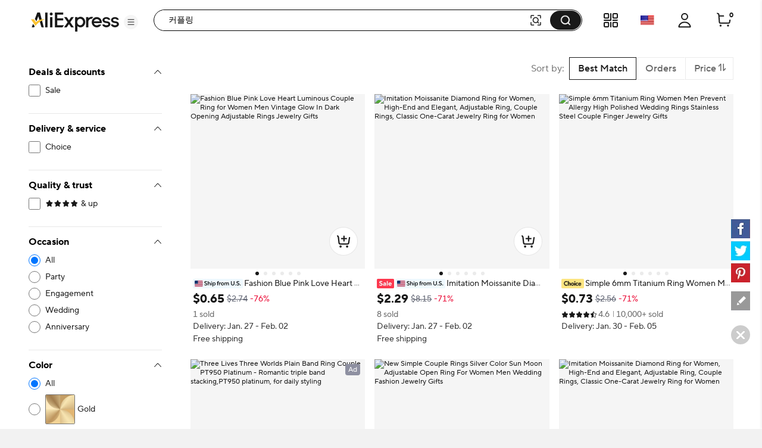

--- FILE ---
content_type: text/html;charset=UTF-8
request_url: https://ko.aliexpress.com/w/wholesale-%EC%BB%A4%ED%94%8C%EB%A7%81.html
body_size: 103860
content:

<!DOCTYPE html><html lang="en"><head><meta name="viewport" content="width=device-width, initial-scale=1.0"/><meta name="data-spm" content="a2g0o"/><link rel="shortcut icon" type="image/x-icon" href="//ae01.alicdn.com/kf/S05616f829f70427eb3389e1489f66613F.ico"/><meta name="robots" content="follow,index" /><title>커플링 - Buy 커플링 with free shipping on AliExpress</title><meta name="description" content="Quality 커플링 with free worldwide shipping on AliExpress" /><meta name="keywords" content="커플링" /><link rel="canonical" href="https://www.aliexpress.com/w/wholesale-%EC%BB%A4%ED%94%8C%EB%A7%81.html" /><link rel="alternate" hreflang="de" href="https://de.aliexpress.com/w/wholesale-커플링.html"/>
<link rel="alternate" hreflang="pt" href="https://pt.aliexpress.com/w/wholesale-커플링.html"/>
<link rel="alternate" hreflang="ko" href="https://ko.aliexpress.com/w/wholesale-커플링.html"/>
<link rel="alternate" hreflang="en" href="https://www.aliexpress.com/w/wholesale-커플링.html"/>
<link rel="alternate" hreflang="it" href="https://it.aliexpress.com/w/wholesale-커플링.html"/>
<link rel="alternate" hreflang="fr" href="https://fr.aliexpress.com/w/wholesale-커플링.html"/>
<link rel="alternate" hreflang="es" href="https://es.aliexpress.com/w/wholesale-커플링.html"/>
<link rel="alternate" hreflang="ar" href="https://ar.aliexpress.com/w/wholesale-커플링.html"/>
<link rel="alternate" hreflang="th" href="https://th.aliexpress.com/w/wholesale-커플링.html"/>
<link rel="alternate" hreflang="ja" href="https://ja.aliexpress.com/w/wholesale-커플링.html"/>
<link rel="alternate" hreflang="pl" href="https://pl.aliexpress.com/w/wholesale-커플링.html"/>
<link rel="alternate" hreflang="he" href="https://he.aliexpress.com/w/wholesale-커플링.html"/>
<link rel="alternate" hreflang="tr" href="https://tr.aliexpress.com/w/wholesale-커플링.html"/>
<link rel="alternate" hreflang="nl" href="https://nl.aliexpress.com/w/wholesale-커플링.html"/>
<link rel="alternate" hreflang="x-default" href="https://www.aliexpress.com/w/wholesale-커플링.html"/>
<link rel="preconnect dns-prefetch" href="//g.alicdn.com" />
<link rel="preconnect dns-prefetch" href="//assets.alicdn.com" />
<link rel="preconnect dns-prefetch" href="//o.alicdn.com" />
<link rel="preconnect dns-prefetch" href="//is.alicdn.com" />
<link rel="preconnect dns-prefetch" href="//aeis.alicdn.com" />
<link rel="preconnect dns-prefetch" href="//ae01.alicdn.com" />
<link rel="preconnect dns-prefetch" href="//ae04.alicdn.com" />
<link rel="preconnect dns-prefetch" href="//ae-pic-a1.aliexpress-media.com" />
<link rel="preconnect dns-prefetch" href="//acs.aliexpress.com" />
<link rel="preconnect dns-prefetch" href="//acs.aliexpress.us" />
<link rel="preconnect dns-prefetch" href="//ae.mmstat.com" />
<link rel="preconnect dns-prefetch" href="//time-ae.akamaized.net" />
<link rel="preconnect dns-prefetch" href="//video.aliexpress-media.com" />
<link rel="preload" fetchpriority="high" as="image" href="//ae-pic-a1.aliexpress-media.com/kf/Sf6ab4e482851481bac1a6d16b7a26e51h.jpg_480x480q75.jpg_.avif" /><link rel="preload" fetchpriority="high" as="image" href="//ae-pic-a1.aliexpress-media.com/kf/S903992c35c2c44dea8afea531c2c4844c.jpg_480x480q75.jpg_.avif" /><link rel="preload" fetchpriority="high" as="image" href="//ae-pic-a1.aliexpress-media.com/kf/S3df22d43dda648d4a80ed2dd0ad3bdc2O.jpg_480x480q75.jpg_.avif" /><link rel="preload" fetchpriority="high" as="image" href="//ae-pic-a1.aliexpress-media.com/kf/Sa7f25725a72b4fac9ad838a363c2a727l.jpg_480x480q75.jpg_.avif" /><link rel="preload" fetchpriority="high" as="image" href="//ae-pic-a1.aliexpress-media.com/kf/S4d3eeb72060a4ee3932950a9b293757bY.jpg_480x480q75.jpg_.avif" /><link rel="preload" fetchpriority="high" as="image" href="//ae-pic-a1.aliexpress-media.com/kf/S95d6154c574f47578f639742d11ee7d7M.jpg_480x480q75.jpg_.avif" /><link rel="preload" fetchpriority="high" as="image" href="//ae-pic-a1.aliexpress-media.com/kf/S9cf2173fa4f5440287291ed046b7dff7M.jpg_480x480q75.jpg_.avif" /><link rel="preload" fetchpriority="high" as="image" href="//ae-pic-a1.aliexpress-media.com/kf/S27dd8e2450d446f59bb459f02fb43d17V.jpg_480x480q75.jpg_.avif" /><link rel="preload" fetchpriority="high" as="image" href="//ae-pic-a1.aliexpress-media.com/kf/S59c00922ee3a40aab735b0b102a4df69Q.jpg_480x480q75.jpg_.avif" /><link rel="preload" fetchpriority="high" as="image" href="//ae-pic-a1.aliexpress-media.com/kf/S25611300b52a40f8afc952e188c95726i.jpg_480x480q75.jpg_.avif" /><link rel="preload" fetchpriority="high" as="image" href="//ae-pic-a1.aliexpress-media.com/kf/S50df36a94cf34dcf91a167adb8d9c4e2L.jpg_480x480q75.jpg_.avif" /><link rel="preload" fetchpriority="high" as="image" href="//ae-pic-a1.aliexpress-media.com/kf/Sd0e52e1bb91f4d58a765f0177efd3c77I.jpg_480x480q75.jpg_.avif" /><style>.be_e{content-visibility:auto}.be_e .comet-checkbox-circle{width:16px;height:16px}.be_e .comet-checkbox-checked>span:first-child.comet-icon{font-size:20px}.be_bf{width:48px;height:48px;background:url(//ae01.alicdn.com/kf/He5e58b30d1b146f4a38e4f786e7074b8q.gif) 50%;background-size:cover}.be_bg{background-color:rgba(0,0,0,.7)}.be_bg,.be_bh{height:100vh;width:100vw;border-radius:0;display:-webkit-box;display:-webkit-flex;display:-ms-flexbox;display:flex;-webkit-box-align:center;-webkit-align-items:center;-ms-flex-align:center;align-items:center;-webkit-box-pack:center;-webkit-justify-content:center;-ms-flex-pack:center;justify-content:center}.be_bh{background-color:transparent}.be_bi{background-color:#fff}body{background-color:#f2f2f2;font-family:Open Sans,Roboto,Arial,Helvetica,sans-serif,SimSun}body .search--header--fixed{position:fixed!important;top:0}@media screen and (max-width:1479px){body .header-wrap{width:100%}}@media screen and (min-width:1480px)and (max-width:1599px){body .header-wrap{width:1380px}}@media screen and (min-width:1600px){body .header-wrap{width:1408px}}body.unfoldShopCart .search-root-cls{margin-right:208px}body.unfoldShopCart .search-root-cls[dir=rtl]{margin-left:208px;margin-right:0}.gg_bf{height:96px;width:96px;border:1px solid rgba(0,0,0,.1);-webkit-box-shadow:0 2px 8px 0 rgba(0,0,0,.1);box-shadow:0 2px 8px 0 rgba(0,0,0,.1);border-radius:8px;background:url(//ae01.alicdn.com/kf/Saac98d6e0eb1476ca25ec46a6265fc452/150x150.gif) 50% no-repeat #fff;background-size:48px}.gg_gh{position:fixed;top:0;left:0;bottom:0;right:0;z-index:1000}body,html{margin:0;padding:0;border:0}body.new-page{font-family:TT Norms Pro,Open Sans,Roboto,Arial,Helvetica,sans-serif,SimSun}*,:after,:before{-webkit-box-sizing:border-box;box-sizing:border-box}#_global_header_23_{display:block;background-color:#fff}.cn_cr .cn_cs{padding:27px 10px}.cn_co{height:120px;width:100%;margin:0 auto;max-width:1380px;padding:16px 24px;background-repeat:no-repeat;background-position:50%;background-size:100% 100%;cursor:pointer}@media screen and (max-width:1439px)and (min-width:1240px){.cn_co{padding:16px 64px 16px 24px}}@media screen and (max-width:1479px){.cn_co{height:8vw;max-width:none;min-width:1200px;min-height:120px}}.cn_co .cn_cp{float:right;width:320px;height:88px;padding:8px;font-size:13px;line-height:18px;color:#fff;background-color:rgba(0,0,0,.32);border-radius:4px}@media screen and (max-width:720px){.cn_co .cn_cp{display:none}}.cn_co .cn_cp .cn_cq{height:72px;overflow:hidden;display:-webkit-box;-webkit-line-clamp:4;-webkit-box-orient:vertical}.cn_cr{width:330px;height:90px;border:1px solid #f2f2f2;border-radius:4px;overflow:hidden}.cn_cr,.cn_cr .cn_cs{float:left;display:-webkit-box;display:-webkit-flex;display:-ms-flexbox;display:flex}.cn_cr .cn_cs{width:88px;height:88px;background-color:#fff;background-size:88px 88px;-webkit-box-align:center;-webkit-align-items:center;-ms-flex-align:center;align-items:center}.cn_cr .cn_cs .cn_ct{width:100%}.cn_cr .cn_cu{display:-webkit-box;display:-webkit-flex;display:-ms-flexbox;display:flex;-webkit-box-align:center;-webkit-align-items:center;-ms-flex-align:center;align-items:center;float:right;width:240px;height:88px;padding:20px 16px;background-color:#f9f9f9}.cn_cr .cn_cu .cn_cv{width:100%;max-height:48px;margin:0;font-size:16px;line-height:24px;color:#000;font-weight:600;overflow:hidden;display:-webkit-box;-webkit-line-clamp:2;-webkit-box-orient:vertical}.a_b{display:-webkit-box;display:-webkit-flex;display:-ms-flexbox;display:flex;-webkit-box-pack:center;-webkit-justify-content:center;-ms-flex-pack:center;justify-content:center}@media screen and (max-width:1479px){.a_b{-webkit-box-pack:start;-webkit-justify-content:start;-ms-flex-pack:start;justify-content:start}}.c_e{background:#fff;width:240px;padding:0 24px;max-height:calc(100vh - 136px);overflow-y:auto;-webkit-flex-shrink:0;-ms-flex-negative:0;flex-shrink:0;position:-webkit-sticky;position:sticky;top:96px}.ay_az{border-bottom:1px solid #e8e8e8;padding-top:16px}.ay_az .ay_a0{font-size:12px;color:#2e9cc3;text-align:right;cursor:pointer}.ay_az .ay_a1{padding-top:16px}.ay_az .ay_a2{color:#999}.ay_az .ay_a3{display:-webkit-box;display:-webkit-flex;display:-ms-flexbox;display:flex;-webkit-box-pack:justify;-webkit-justify-content:space-between;-ms-flex-pack:justify;justify-content:space-between}.ay_az .ay_ak{font-weight:700;font-size:13px;color:#000;letter-spacing:0;line-height:18px}.ay_az .ay_a4{display:inline-block;line-height:32px;height:32px;background:#f5f5f5;border-radius:2px;padding:0 8px;margin:8px 0}.ay_az .ay_a4 .ay_a5{margin-right:8px;font-size:12px;line-height:32px;color:#999;cursor:pointer}.ay_az .ay_a4 .ay_a6{max-width:150px;text-overflow:ellipsis;overflow:hidden;white-space:nowrap;font-weight:600;font-size:12px;vertical-align:top;line-height:32px;display:inline-block}.h5_e{border-bottom:1px solid #e8e8e8;padding:16px 0}.h5_e .h5_ak{font-weight:700;font-size:13px;color:#000;letter-spacing:0;line-height:18px}.h5_e .h5_o{padding:8px 0}.h5_e .h5_h6{margin-top:8px;cursor:pointer;font-size:12px;color:#2e9cc3;letter-spacing:0;line-height:16px}.svg-icon{width:1em;height:1em;vertical-align:-.15em;fill:currentColor;overflow:hidden;font-size:20px}.svg-icon.xxxl{font-size:42px}.svg-icon.xl{font-size:36px}.svg-icon.l{font-size:30px}.svg-icon.m{font-size:24px}.svg-icon.xm{font-size:18px}.svg-icon.s{font-size:16px}.svg-icon.xs{font-size:12px}.svg-icon.xxs{font-size:10px}.svg-icon.xxxs{font-size:7px}.svg-icon.xxxxs{font-size:5px}.item-img-wrap{display:inline-block}body[dir=rtl] #root .product-tag{margin-left:4px;margin-right:0}.product-tag{font-size:12px;color:#666;letter-spacing:0;background:#f5f5f5;display:inline-block;border-radius:2px;margin-right:4px;vertical-align:top}.product-tag.text-graphic{padding:2px 4px;font-weight:600}.product-tag.text-graphic img{vertical-align:unset;margin-top:3px}.product-tag.text-graphic>span:last-child{margin-left:2px;height:16px;display:inline-block;vertical-align:top}.product-tag.text{padding:0 4px;font-weight:600}.product-tag.text>span{vertical-align:middle}.product-tag.graphic{line-height:14px}.item-title-wrap{width:100%;height:16px;margin-bottom:2px;font-size:12px;line-height:14px;overflow:hidden;white-space:nowrap;text-overflow:ellipsis}.item-title-wrap .item-title{color:#333;vertical-align:middle;cursor:pointer}.item-title-wrap .item-title:hover{color:#ff4747;text-decoration:underline}.item-title-wrap .product-tag.graphic{height:14px}.item-title-wrap .product-tag.graphic img{height:14px!important;width:43px!important}.item-price-wrap{font-size:12px;line-height:16px;color:#999}.item-price-wrap .big-sale{margin-bottom:2px}.item-price-wrap .item-price-row{overflow:hidden;white-space:nowrap;text-overflow:ellipsis}.item-price-wrap .item-price-row.pre-selling .product-tag{background:#fff;padding-left:0}.item-price-wrap .item-price-row.pre-selling .product-tag span{color:#9013fe!important}.item-price-wrap .item-warm-up .product-tag{height:14px;margin-top:1px}.item-price-wrap .item-warm-up img{height:14px!important;width:43px!important;vertical-align:top}.item-price-wrap .prefix{margin-right:5px}.item-price-wrap .price-current{font-size:16px;line-height:22px;font-weight:700;color:#000}.item-price-wrap .price-big-sale{color:#000}.item-price-wrap .price-original{display:inline-block;margin-right:4px;text-decoration:line-through}.item-price-wrap .price-discount{display:inline-block;padding:0 4px;color:#ff4747;font-weight:600;background:#fff1f1;border-radius:2px}.p4p-card{width:200px;margin:16px 4px;background-color:#fff;position:relative}.p4p-card .product-img{display:-webkit-box;display:-webkit-flex;display:-ms-flexbox;display:flex;-webkit-box-align:center;-webkit-align-items:center;-ms-flex-align:center;align-items:center;-webkit-box-pack:center;-webkit-justify-content:center;-ms-flex-pack:center;justify-content:center}.p4p-card .product-img .place-container{-webkit-box-flex:1;-webkit-flex:1;-ms-flex:1;flex:1;height:0;padding-top:100%;overflow:hidden;position:relative}.p4p-card .product-img a{display:block;position:absolute;top:0;width:100%}.p4p-card .product-img img{display:block;width:100%;height:auto}.p4p-card .product-info{padding:8px 2px 2px}.p4p-card .product-info .item-title-wrap{display:inline;white-space:normal;line-height:18px}.p4p-card .product-info .item-title-wrap .item-title{font-size:12px;color:#333;letter-spacing:0;line-height:18px}.p4p-card .product-info .item-title-wrap .item-title:hover{color:#ff4747;text-decoration:underline}.p4p-card .product-info p{margin:0;line-height:16px}@media screen and (max-width:1439px){.five{width:20%}.five .product-img{width:100%}.five .product-img a{display:-webkit-box;display:-webkit-flex;display:-ms-flexbox;display:flex;-webkit-box-pack:center;-webkit-justify-content:center;-ms-flex-pack:center;justify-content:center;-webkit-box-align:center;-webkit-align-items:center;-ms-flex-align:center;align-items:center}.five .product-img img{width:auto;height:auto;max-height:157.59px}}.h2_h3{position:relative}.h2_h3 .h2_h4{position:absolute;top:0;left:0;width:100%;height:100%;display:-webkit-box;display:-webkit-flex;display:-ms-flexbox;display:flex;-webkit-box-align:center;-webkit-align-items:center;-ms-flex-align:center;align-items:center;-webkit-box-pack:center;-webkit-justify-content:center;-ms-flex-pack:center;justify-content:center}.p_q{cursor:pointer;margin:0}.p_q .p_r{padding-left:8px}.p_q .p_s{cursor:default;font-weight:600}.p_q .p_s span{padding-left:8px}.p_q .p_m{position:relative;color:#000;display:-webkit-box;display:-webkit-flex;display:-ms-flexbox;display:flex;-webkit-box-align:center;-webkit-align-items:center;-ms-flex-align:center;align-items:center;font-size:13px;margin:8px 0}.p_q .p_m:hover{color:#ff4747;text-decoration:underline}.p_q .p_t{color:#999}.p_q .p_u{font-size:20px!important;vertical-align:-5px}.z_e{min-height:610px;background-color:#f2f2f2;min-width:928px;padding-top:16px}@media screen and (max-width:1439px){.z_e{width:calc(100vw - 280px);padding-left:0}.z_e .z_o{width:928px;margin:auto}}@media screen and (min-width:1440px)and (max-width:1599px){.z_e{width:1148px}}@media screen and (min-width:1600px){.z_e{width:1180px}}.z_aa{padding-left:16px}.f_g{background-color:#fff;border-radius:8px;height:64px;padding:23px 0 23px 16px;margin:16px 0;display:-webkit-box;display:-webkit-flex;display:-ms-flexbox;display:flex}.ep_e{width:100%}.cw_cx{background-color:#fff;border-radius:8px;padding:16px;margin:16px 0;line-height:18px;font-size:13px;display:-webkit-box;display:-webkit-flex;display:-ms-flexbox;display:flex;-webkit-box-align:center;-webkit-align-items:center;-ms-flex-align:center;align-items:center}.cw_cx .cw_cy{padding:0 2px}.cw_cx .cw_m{color:#2e9cc3;cursor:pointer}.cw_cx .cw_cz:after,.cw_cx .cw_cz:before{content:'"';color:#000}.cw_cx .cw_c0{color:#2e9cc3;cursor:pointer;font-size:13px}.cw_cx .cw_c0:hover{color:#4e9bbf}.cw_cx .cw_c1{font-weight:600}.cw_cx .cw_c2{display:-webkit-box;display:-webkit-flex;display:-ms-flexbox;display:flex;-webkit-box-align:center;-webkit-align-items:center;-ms-flex-align:center;align-items:center;font-size:13px}.cw_cx .cw_c3{font-size:20px;color:#007aff;margin-right:8px}.b2_b3{margin:0 0 8px;-webkit-box-pack:justify;-webkit-justify-content:space-between;-ms-flex-pack:justify;justify-content:space-between}.b2_b3,.b2_b3 .b2_b4{display:-webkit-box;display:-webkit-flex;display:-ms-flexbox;display:flex;font-size:13px}.b2_b3 .b2_b4{-webkit-flex-shrink:0;-ms-flex-negative:0;flex-shrink:0;background:#fff;border:1px solid #ccc;border-radius:2px;line-height:30px;margin-left:8px;color:#666;letter-spacing:0}.b2_b3 .b2_b5{-ms-flex-align:center;-webkit-box-flex:1;-webkit-flex:1;-ms-flex:1;flex:1;overflow:hidden}.b2_b3 .b2_b5,.b2_b3 .b2_b5 .b2_b6{display:-webkit-box;display:-webkit-flex;display:-ms-flexbox;display:flex;-webkit-box-align:center;-webkit-align-items:center;align-items:center}.b2_b3 .b2_b5 .b2_b6{-ms-flex-align:center}.b2_b3 .b2_b5 .b2_b6 .b2_b7{-webkit-flex-shrink:0;-ms-flex-negative:0;flex-shrink:0}.b2_b3 .b2_b5 .b2_b6 .b2_b8{margin:0 0 0 7px}.b2_b3 .b2_al{display:-webkit-box;display:-webkit-flex;display:-ms-flexbox;display:flex}.b2_b3 .b2_b9{font-size:14px}.b2_b3 .b2_ca{border-left:1px solid #e8e8e8}.b2_b3 .b2_cb{padding:0 8px;cursor:pointer;display:-webkit-box;display:-webkit-flex;display:-ms-flexbox;display:flex}.b2_b3 .b2_cb .b2_s{color:#ff4747;font-weight:700}.b2_b3 .b2_cb .b2_cc{position:relative;width:14px;padding-left:2px}.b2_b3 .b2_cb .b2_cc .b2_ce{position:absolute;top:25%;line-height:0}.b2_b3 .b2_cb .b2_cc .b2_cf{position:absolute;top:45%;line-height:0}.b2_b3 .b2_cg{display:-webkit-box;display:-webkit-flex;display:-ms-flexbox;display:flex;-webkit-box-align:center;-webkit-align-items:center;-ms-flex-align:center;align-items:center;-webkit-flex-wrap:nowrap;-ms-flex-wrap:nowrap;flex-wrap:nowrap}.b2_b3 .b2_cg .b2_ar{font-size:24px;cursor:pointer}.b2_b3 .b2_cg .b2_ch{margin:0 8px}.b2_b3 .b2_cg .b2_s{color:#ff4747}.b2_ci{text-align:center}.b2_cj{overflow:hidden!important}.b2_ck{display:-webkit-box;display:-webkit-flex;display:-ms-flexbox;display:flex;cursor:pointer;margin:0 8px;-webkit-flex:1;-ms-flex:1;flex:1;-webkit-box-align:center;-webkit-align-items:center;-ms-flex-align:center;align-items:center;color:#aaa}.b2_ck,.b2_ck .b2_cl{-webkit-box-flex:1;overflow:hidden}.b2_ck .b2_cl{-webkit-flex:1;-ms-flex:1;flex:1;text-overflow:ellipsis;white-space:nowrap;margin:0 4px}.cm_g{height:64px;padding:23px 0 23px 16px;margin:16px 0;display:-webkit-box;display:-webkit-flex;display:-ms-flexbox;display:flex}.am_an,.cm_g{background-color:#fff;border-radius:8px}.am_an{padding:16px;margin-top:16px;width:100%}.am_an .am_ak{font-weight:700;font-size:16px;color:#000;letter-spacing:0;line-height:24px}.am_an .am_ak .am_ao{margin-left:6px;cursor:pointer}.am_an .am_ap{display:-webkit-box;display:-webkit-flex;display:-ms-flexbox;display:flex;width:100%;-webkit-box-align:center;-webkit-align-items:center;-ms-flex-align:center;align-items:center}.am_an .am_ap .am_aq{font-size:40px;cursor:pointer;-webkit-transform:translateY(-50px);-ms-transform:translateY(-50px);transform:translateY(-50px)}.am_an .am_ap .am_aq:hover{color:#ff4747}.am_an .am_ap .am_ar{font-size:40px;cursor:not-allowed;-webkit-transform:translateY(-50px);-ms-transform:translateY(-50px);transform:translateY(-50px);color:#ccc}.am_an .am_ap .am_as{display:-webkit-box;display:-webkit-flex;display:-ms-flexbox;display:flex;-webkit-box-flex:1;-webkit-flex:1;-ms-flex:1;flex:1;overflow:hidden;-webkit-box-pack:justify;-webkit-justify-content:space-between;-ms-flex-pack:justify;justify-content:space-between}.a7_a8{border-radius:8px;margin-top:16px;padding:0 16px 16px}.a7_a8,.a7_a9{background-color:#fff}.a7_a9{width:100%;padding-top:16px}.a7_a9 .a7_ak{margin-bottom:12px;font-weight:700;font-size:18px;color:#000;letter-spacing:0;line-height:24px}.a7_a9 .a7_ba{display:-webkit-box;display:-webkit-flex;display:-ms-flexbox;display:flex;-webkit-flex-wrap:wrap;-ms-flex-wrap:wrap;flex-wrap:wrap}.a7_a9 .a7_ba .a7_bb{width:33%}.a7_a9 .a7_ba .a7_bb .a7_bc{font-size:15px;padding:4px 0}.a7_a9 .a7_ba .a7_bb .a7_bc .a7_m{color:#3170ee;letter-spacing:0;line-height:20px}.a7_i{background-color:#fff;border-radius:6px;padding-top:16px}.a7_j{margin-bottom:12px;font-weight:700;font-size:18px;color:#222}.a7_k{display:-webkit-box;display:-webkit-flex;display:-ms-flexbox;display:flex;-webkit-flex-wrap:wrap;-ms-flex-wrap:wrap;flex-wrap:wrap;width:100%}.a7_l{width:33%;font-size:15px;padding:4px 0}.a7_l .a7_m{color:#3170ee;letter-spacing:0;line-height:20px}.n_e{border-radius:6px;background-color:#fff;padding:16px;margin-top:16px;min-width:928px}@media screen and (max-width:1439px){.n_e{max-width:calc(100vw - 280px)}.n_e .n_o{width:898px;margin:auto}}@media screen and (min-width:1440px)and (max-width:1599px){.n_e{width:1132px}}@media screen and (min-width:1600px){.n_e{width:1164px}}.c6_bu{max-width:116px;display:-webkit-box;display:-webkit-flex;display:-ms-flexbox;display:flex;-webkit-box-align:center;-webkit-align-items:center;-ms-flex-align:center;align-items:center}.c6_c7{font-size:18px;font-weight:700;color:#191919;margin-right:2px}.c6_c8,.c6_c8 .c6_c9{position:relative}.c6_c8 .c6_ea,.c6_c8 .c6_eb{color:#000;font-size:16px}.c6_c8 .c6_ec{position:absolute;top:0;left:0;overflow:hidden}.c6_c8 .c6_ee{height:22px}.br_bs{margin:8px 0 16px}.br_bt{margin-bottom:8px}.br_bt .br_bu{float:left;display:-webkit-box;display:-webkit-flex;display:-ms-flexbox;display:flex;-webkit-box-align:center;-webkit-align-items:center;-ms-flex-align:center;align-items:center;-webkit-box-pack:justify;-webkit-justify-content:space-between;-ms-flex-pack:justify;justify-content:space-between;height:24px;margin-right:8px}.br_bt .br_bv{display:inline-block;margin-left:8px;height:12px;border-left:1px solid #c5c5c5}.br_bt .br_bw{max-width:1164px;word-break:break-word}.br_bt .br_bw,.br_bt .br_bx{font-size:18px;font-weight:700;color:#191919}.br_bt .br_bx{display:inline-block;max-width:calc(100% - 125px);white-space:nowrap;overflow:hidden;text-overflow:ellipsis}.br_bt .br_bx .br_by{float:right;clear:both;font-size:20px;color:#000;margin-left:32px;cursor:pointer}.br_bt .br_bx:before{content:"";float:right;width:0;height:3px;background:#000;overflow:hidden}.br_bz{font-size:15px;color:#757575;max-width:1164px;word-break:break-word}.br_bz a{text-decoration:underline}.br_b0{font-size:15px;color:#757575;max-width:1164px;word-break:break-word;text-overflow:ellipsis;overflow:hidden;display:-webkit-box;-webkit-box-orient:vertical;-webkit-line-clamp:2;position:relative;padding-right:12px}.br_b0 .br_b1{position:absolute;right:0;font-size:20px;color:#000;margin-top:22px;width:20px;height:20px;cursor:pointer}.ex_ey{padding:16px;margin:25px 0}.ex_ey,.ex_ez{width:100%;background-color:#fff;border-radius:6px}.ex_ez{margin-top:16px}.ex_e0{font-size:18px;font-weight:700;color:#191919}.ex_e1{font-size:15px;color:#757575;word-break:break-word;text-overflow:ellipsis;overflow:hidden;display:-webkit-box;-webkit-box-orient:vertical;-webkit-line-clamp:2;position:relative;padding-right:12px}.ex_e1 .ex_b1{position:absolute;right:0;font-size:20px;color:#000;margin-top:22px;width:20px;height:20px;cursor:pointer}.ex_e2 a{text-decoration:underline}.ex_e3{white-space:pre-wrap;font-size:15px;color:#757575}.ex_e3 a{text-decoration:underline}.es_e{padding:0;display:-webkit-box;display:-webkit-flex;display:-ms-flexbox;display:flex;background:#fff;position:-webkit-sticky;position:sticky;top:96px;max-width:1920px;min-width:1000px;margin:auto;min-height:75vh}.es_et{padding-right:48px}.es_eu{padding-left:48px}.es_ev{min-height:75vh;-webkit-box-pack:center;-webkit-justify-content:center;-ms-flex-pack:center;justify-content:center;font-size:14px;display:-webkit-box;display:-webkit-flex;display:-ms-flexbox;display:flex;-webkit-box-align:center;-webkit-align-items:center;-ms-flex-align:center;align-items:center;-webkit-box-orient:vertical;-webkit-box-direction:normal;-webkit-flex-direction:column;-ms-flex-direction:column;flex-direction:column}.es_ev .es_ew{font-weight:600;font-size:16px;color:#191919;line-height:20px}.iq_hn{-webkit-box-orient:horizontal!important;-webkit-box-direction:normal!important;-webkit-flex-direction:row!important;-ms-flex-direction:row!important;flex-direction:row!important;display:-webkit-box;display:-webkit-flex;display:-ms-flexbox;display:flex;padding:16px 0;border-bottom:1px solid #e8e8e8}.iq_hn .iq_ir{padding:0 32px}.iq_is{-webkit-box-flex:1;-webkit-flex-grow:1;-ms-flex-positive:1;flex-grow:1}.iq_ir{margin-top:8px;overflow:hidden;white-space:nowrap;text-overflow:ellipsis;cursor:pointer;font-size:12px}.iq_ir .iq_it{color:#999;text-decoration:underline}.iq_ir .iq_it:hover{color:#ff4747}.iq_g6,.iq_iu{margin-top:12px}.iq_iv:hover .atwl-btn-wrap,.iq_iv:hover .report-btn-wrap{opacity:1;-webkit-transition:all 1s;transition:all 1s;z-index:2}.kr_e{display:-webkit-box;display:-webkit-flex;display:-ms-flexbox;display:flex;-webkit-box-orient:vertical;-webkit-box-direction:normal;-webkit-flex-direction:column;-ms-flex-direction:column;flex-direction:column;border-radius:8px;overflow:hidden;font-size:12px;cursor:pointer;color:#222;background:#fff}.kr_e:active,.kr_e:hover,.kr_e:link,.kr_e:visited{color:#222;text-decoration:none}.kr_e[dir=rtl] .kr_ks{margin-left:4px;margin-right:0}.kr_e[dir=rtl] .kr_km{margin-left:6px;margin-right:0}.kr_e[dir=rtl] .kr_kt{margin-left:2px;margin-right:0}.kr_ks{margin-right:4px;vertical-align:middle}.kr_kh{position:relative;display:-webkit-box;display:-webkit-flex;display:-ms-flexbox;display:flex;-webkit-box-pack:center;-webkit-justify-content:center;-ms-flex-pack:center;justify-content:center;-webkit-flex-shrink:0;-ms-flex-negative:0;flex-shrink:0;overflow:hidden;background:#f7f7f9}.kr_eo{top:50%;-webkit-transform:translateY(-50%);-ms-transform:translateY(-50%);transform:translateY(-50%);width:100%}.kr_eo,.kr_ku{position:absolute}.kr_ku{bottom:4px;right:4px;color:#fff;padding:2px 5px;background:hsla(0,0%,100%,.9);border-radius:4px}.kr_o{display:-webkit-box;display:-webkit-flex;display:-ms-flexbox;display:flex;-webkit-box-direction:normal;-webkit-flex-direction:column;-ms-flex-direction:column;flex-direction:column;-webkit-box-flex:1;-webkit-flex-grow:1;-ms-flex-positive:1;flex-grow:1;padding:4px 8px 8px}.kr_ak,.kr_o{-webkit-box-orient:vertical}.kr_ak{display:-webkit-box;margin:0;-webkit-line-clamp:1;overflow:hidden}.kr_ak.kr_kv{-webkit-line-clamp:2}.kr_kw{display:inline;margin:0;font-size:12px;font-weight:400;color:#222;line-height:normal;word-break:break-all;vertical-align:middle}.kr_kx{margin-top:2px;height:17px}.kr_kx,.kr_ky{overflow:hidden}.kr_ky{white-space:nowrap;text-overflow:ellipsis;vertical-align:middle}.kr_kz{color:#999}.kr_kz,.kr_kz:before{display:inline-block;vertical-align:middle}.kr_kz:before{content:"";margin:0 4px;width:1px;height:10px;-webkit-transform:scaleX(.5);-ms-transform:scaleX(.5);transform:scaleX(.5);background:#ccc}.kr_kz:first-child:before{display:none}.kr_g6{height:24px;margin-top:6px;font-weight:600;white-space:nowrap}.kr_g7{color:#b9240f}.kr_g7:before{content:"";display:inline-block;margin:0 4px;width:1px;height:10px;-webkit-transform:scaleX(.5);-ms-transform:scaleX(.5);transform:scaleX(.5);background:#ccc}.kr_k0{white-space:nowrap;overflow:hidden;text-overflow:ellipsis}.kr_k1,.kr_k2{color:#b9240f}.kr_kk{margin-top:4px;color:#666}.kr_km{display:inline-block;margin-right:6px}.kr_km,.kr_kt{vertical-align:middle}.kr_kt{display:inline-block!important;margin-right:2px}.kr_k3{display:inline-block;vertical-align:middle}.kr_k4{margin-top:6px}.kr_k5{vertical-align:middle}.kr_k6{color:#666}.mm_e{display:-webkit-box;display:-webkit-flex;display:-ms-flexbox;display:flex;-webkit-box-orient:vertical;-webkit-box-direction:normal;-webkit-flex-direction:column;-ms-flex-direction:column;flex-direction:column;border-radius:8px;overflow:hidden;font-size:12px;cursor:pointer;color:#222;background:#fff}.mm_e:active,.mm_e:hover,.mm_e:link,.mm_e:visited{color:#222;text-decoration:none}.mm_lt{position:absolute;top:29px;z-index:13}.mm_lu{left:8px}.mm_lv{right:8px}.mm_j8{position:relative}.mm_j8 .mm_ke{position:absolute;top:0;left:0;right:0;bottom:0;z-index:10;cursor:pointer}.mm_e[dir=rtl] .mm_ks{margin-left:4px;margin-right:0}.mm_e[dir=rtl] .mm_km{margin-left:6px;margin-right:0}.mm_e[dir=rtl] .mm_kt{margin-left:2px;margin-right:0}.mm_kh{position:relative;display:-webkit-box;display:-webkit-flex;display:-ms-flexbox;display:flex;-webkit-box-pack:center;-webkit-justify-content:center;-ms-flex-pack:center;justify-content:center;-webkit-flex-shrink:0;-ms-flex-negative:0;flex-shrink:0;overflow:hidden;background:#f7f7f9}.mm_kh #dsa-eye{left:50%;display:none;-webkit-transform:translate(-50%,-50%);-ms-transform:translate(-50%,-50%);transform:translate(-50%,-50%);width:24px;height:24px}.mm_eo,.mm_kh #dsa-eye{position:absolute;top:50%}.mm_eo{-webkit-transform:translateY(-50%);-ms-transform:translateY(-50%);transform:translateY(-50%);width:100%}.mm_mn{position:absolute;top:8px;color:#fff;padding:2px 5px;background:hsla(0,0%,100%,.9);border-radius:4px;z-index:11}.mm_mo{right:8px}.mm_mp{left:8px}.mm_o{display:-webkit-box;display:-webkit-flex;display:-ms-flexbox;display:flex;-webkit-box-direction:normal;-webkit-flex-direction:column;-ms-flex-direction:column;flex-direction:column;-webkit-box-flex:1;-webkit-flex-grow:1;-ms-flex-positive:1;flex-grow:1;padding:4px 8px 8px}.mm_ak,.mm_o{-webkit-box-orient:vertical}.mm_ak{display:-webkit-box;-webkit-line-clamp:1;overflow:hidden}.mm_ak.mm_kv{-webkit-line-clamp:2}.mm_kw{display:inline;margin:0;font-size:12px;font-weight:400;color:#222;line-height:normal;word-break:break-all}.mm_kw,.mm_ky{vertical-align:middle}.mm_ky{white-space:nowrap;overflow:hidden;text-overflow:ellipsis}.mm_kz{color:#999;margin-top:4px}.mm_kz,.mm_kz:before{display:inline-block;vertical-align:middle}.mm_kz:before{content:"";margin:0 4px;width:1px;height:10px;-webkit-transform:scaleX(.5);-ms-transform:scaleX(.5);transform:scaleX(.5);background:#ccc}.mm_kz:first-child:before{display:none}.mm_g6{display:-webkit-box;display:-webkit-flex;display:-ms-flexbox;display:flex;-webkit-box-align:baseline;-webkit-align-items:baseline;-ms-flex-align:baseline;align-items:baseline;-webkit-flex-wrap:wrap;-ms-flex-wrap:wrap;flex-wrap:wrap;height:28px;line-height:28px}.mm_lw{margin-right:8px;font-weight:600}.mm_lw,.mm_lx{-webkit-flex-shrink:0;-ms-flex-negative:0;flex-shrink:0}.mm_mq,.mm_mr{margin-top:4px}.mm_mr{display:-webkit-box;display:-webkit-flex;display:-ms-flexbox;display:flex;height:15px;-webkit-flex-wrap:wrap;-ms-flex-wrap:wrap;flex-wrap:wrap}.mm_mr,.mm_ms{overflow:hidden}.mm_ms{text-overflow:ellipsis;white-space:nowrap}.mm_g7{color:#b9240f}.mm_g7:before{content:"";display:inline-block;margin:0 4px;width:1px;height:10px;-webkit-transform:scaleX(.5);-ms-transform:scaleX(.5);transform:scaleX(.5);background:#ccc}.mm_k0{white-space:nowrap;overflow:hidden;text-overflow:ellipsis}.mm_k1,.mm_k2{color:#b9240f}.mm_mt{display:-webkit-box;display:-webkit-flex;display:-ms-flexbox;display:flex;-webkit-box-align:center;-webkit-align-items:center;-ms-flex-align:center;align-items:center;height:19px;overflow:hidden;-webkit-flex-wrap:wrap;-ms-flex-wrap:wrap;flex-wrap:wrap}.mm_kk{color:#191919;margin-top:4px}.mm_mu{margin-top:0}.mm_km{display:inline-block;margin-right:6px}.mm_km,.mm_kt{vertical-align:middle}.mm_kt{display:inline-block!important;margin-right:2px}.mm_k3{display:inline-block}.mm_k3,.mm_k5{vertical-align:middle}.mm_k6{color:#666}.dsa--visible--wrapper .mm_eo{-webkit-filter:blur(20px);filter:blur(20px)}.dsa--visible--wrapper #dsa-eye{display:inline-block}.mm_mc{bottom:0;left:0;width:100%}.mm_mc,.mm_mf{position:absolute}.mm_mf{height:4.2vw;top:2.1vw}.mm_lb .mm_mv{-webkit-box-align:baseline;-webkit-align-items:baseline;-ms-flex-align:baseline;align-items:baseline;-webkit-flex-wrap:wrap;-ms-flex-wrap:wrap;flex-wrap:wrap;height:28px;line-height:28px;font-size:18px;font-weight:600}.mm_lb .mm_mw{font-size:12px}.jo_e{display:-webkit-box;display:-webkit-flex;display:-ms-flexbox;display:flex;-webkit-box-orient:vertical;-webkit-box-direction:normal;-webkit-flex-direction:column;-ms-flex-direction:column;flex-direction:column;height:100%}.jo_ix{-webkit-box-flex:1;-webkit-flex:1;-ms-flex:1;flex:1;overflow:auto}.jo_jp{max-height:80vh}.jo_i9{padding:12px 0}.jo_i9,.jo_ja{display:-webkit-box;display:-webkit-flex;display:-ms-flexbox;display:flex;-webkit-box-pack:center;-webkit-justify-content:center;-ms-flex-pack:center;justify-content:center}.jo_ja{height:40px;width:100%;color:#fff;-webkit-box-align:center;-webkit-align-items:center;-ms-flex-align:center;align-items:center;border-radius:20px;background:#191919;font-size:14px;font-weight:700}.jo_jq{text-align:left!important}.jo_jr{width:100%;overflow:hidden;position:relative;margin-top:8px}.jo_js{display:-webkit-box;display:-webkit-flex;display:-ms-flexbox;display:flex;height:100%;-webkit-transition:-webkit-transform .3s ease;transition:-webkit-transform .3s ease;transition:transform .3s ease;transition:transform .3s ease,-webkit-transform .3s ease}.jo_jg{margin-right:8px;-webkit-box-orient:vertical;-webkit-box-direction:normal;-webkit-flex-direction:column;-ms-flex-direction:column;flex-direction:column;border:1px solid #f5f5f5;min-width:calc(25% - 8px);max-width:calc(25% - 8px);border-radius:6px}.jo_jg,.jo_jg .jo_jh{display:-webkit-box;display:-webkit-flex;display:-ms-flexbox;display:flex;overflow:hidden}.jo_jg .jo_jh{position:relative;-webkit-box-pack:center;-webkit-justify-content:center;-ms-flex-pack:center;justify-content:center;-webkit-flex-shrink:0;-ms-flex-negative:0;flex-shrink:0;padding-top:100%}.jo_jg .jo_jh>img{position:absolute;top:50%;-webkit-transform:translateY(-50%);-ms-transform:translateY(-50%);transform:translateY(-50%);width:100%;-o-object-fit:cover;object-fit:cover}.jo_jg .jo_jh .jo_ji{position:absolute;top:0;left:0;right:0;bottom:0;background:rgba(0,0,0,.04)}.jo_jg .jo_g0{padding:4px;display:-webkit-box;display:-webkit-flex;display:-ms-flexbox;display:flex;width:100%}.jo_jg .jo_g0 .jo_jj{font-size:10px;color:#191919;text-overflow:ellipsis;overflow:hidden;white-space:nowrap}.jo_jk{margin-right:0;margin-left:8px}.jo_jl{border:1px solid #000}.j3_j4{position:fixed;left:0;bottom:0;right:0;top:0;-webkit-box-align:end;-webkit-align-items:flex-end;-ms-flex-align:end;align-items:flex-end;z-index:1100}.j3_j4,.j3_j4 .j3_j5{display:-webkit-box;display:-webkit-flex;display:-ms-flexbox;display:flex}.j3_j4 .j3_j5{border-radius:16px 16px 0 0;padding:0 12px;width:100%;-webkit-box-orient:vertical;-webkit-box-direction:normal;-webkit-flex-direction:column;-ms-flex-direction:column;flex-direction:column;background-color:#fff;-webkit-transition:all .3s;transition:all .3s}.j3_j4 .j3_j5 .j3_ak{color:#191919;height:36px;font-weight:700;font-size:18px;display:-webkit-box;display:-webkit-flex;display:-ms-flexbox;display:flex;-webkit-box-pack:justify;-webkit-justify-content:space-between;-ms-flex-pack:justify;justify-content:space-between;margin:6px 0;-webkit-box-align:center;-webkit-align-items:center;-ms-flex-align:center;align-items:center}.j3_j4 .j3_j5 .j3_a5{cursor:pointer}.j3_j4 .j3_j5 .j3_o{-webkit-box-flex:1;-webkit-flex:1;-ms-flex:1;flex:1;overflow:hidden}.j6_ji{position:fixed;left:0;z-index:1100;bottom:0;right:0;top:0;background-color:rgba(0,0,0,.55)}.jt_ak{color:#191919;font-weight:700;margin:10px 0 4px}.jt_ju{color:#757575}.jt_jv{padding:0;margin:0}.jt_jv .jt_m{display:-webkit-box;display:-webkit-flex;display:-ms-flexbox;display:flex;-webkit-box-align:center;-webkit-align-items:center;-ms-flex-align:center;align-items:center;padding:0 8px;margin-left:0}.jt_jv .jt_m .jt_i5{display:inline-block;width:3px;border-radius:4px;height:3px;background-color:#191919}.jt_jv .jt_m .jt_jw{-webkit-box-flex:1;-webkit-flex:1;-ms-flex:1;flex:1;color:#757575;margin:0 8px}.jt_hy a{color:#0202ec}.jt_jx{width:100%}.jt_jy{font-size:14px;color:red}.i8_i9{padding:24px}.i8_i9,.i8_ja{display:-webkit-box;display:-webkit-flex;display:-ms-flexbox;display:flex;-webkit-box-pack:center;-webkit-justify-content:center;-ms-flex-pack:center;justify-content:center}.i8_ja{height:44px;width:100%;color:#fff;-webkit-box-align:center;-webkit-align-items:center;-ms-flex-align:center;align-items:center;background:#191919;font-size:20px;cursor:pointer;font-weight:700}.i8_ba{overflow-y:auto;padding:0 24px}.i8_ba,.i8_o{-webkit-box-flex:1;-webkit-flex:1;-ms-flex:1;flex:1}.i8_o{height:60vh;display:-webkit-box;display:-webkit-flex;display:-ms-flexbox;display:flex;-webkit-box-orient:vertical;-webkit-box-direction:normal;-webkit-flex-direction:column;-ms-flex-direction:column;flex-direction:column}.i8_jb,.i8_o{overflow:hidden}.i8_jb{position:relative;height:104px;margin-top:8px;width:360px}.i8_jb .i8_jc{opacity:0;position:absolute;background-color:rgba(0,0,0,.25);width:24px;height:24px;display:-webkit-box;display:-webkit-flex;display:-ms-flexbox;display:flex;-webkit-box-pack:center;-webkit-justify-content:center;-ms-flex-pack:center;justify-content:center;-webkit-box-align:center;-webkit-align-items:center;-ms-flex-align:center;align-items:center;top:30px;z-index:99;cursor:pointer;left:0}.i8_jb .i8_je{left:8px}.i8_jf{-webkit-transition:all .3s ease;transition:all .3s ease}.i8_jf,.i8_jf .i8_jg{display:-webkit-box;display:-webkit-flex;display:-ms-flexbox;display:flex}.i8_jf .i8_jg{margin-right:8px;-webkit-box-orient:vertical;-webkit-box-direction:normal;-webkit-flex-direction:column;-ms-flex-direction:column;flex-direction:column;border:1px solid #f5f5f5}.i8_jf .i8_jg .i8_jh{display:-webkit-box;display:-webkit-flex;display:-ms-flexbox;display:flex;position:relative}.i8_jf .i8_jg .i8_jh>img{width:80px;height:80px;-o-object-fit:cover;object-fit:cover}.i8_jf .i8_jg .i8_jh .i8_ji{width:80px;height:80px;position:absolute;background-color:rgba(0,0,0,.05)}.i8_jf .i8_jg .i8_g0{padding:4px;display:-webkit-box;display:-webkit-flex;display:-ms-flexbox;display:flex;width:80px}.i8_jf .i8_jg .i8_g0 .i8_jj{font-size:10px;color:#191919;text-overflow:ellipsis;overflow:hidden;white-space:nowrap}.i8_jf .i8_jk{margin-right:0;margin-left:8px}.i8_jf .i8_jl{border:1px solid #000}.i8_jm{opacity:0;position:absolute;background-color:rgba(0,0,0,.25);width:24px;height:24px;display:-webkit-box;display:-webkit-flex;display:-ms-flexbox;display:flex;-webkit-box-pack:center;-webkit-justify-content:center;-ms-flex-pack:center;justify-content:center;-webkit-box-align:center;-webkit-align-items:center;-ms-flex-align:center;align-items:center;top:30px;rotate:180deg;right:8px;cursor:pointer}.i8_jn{right:0}.i8_jb:hover .i8_jc,.i8_jb:hover .i8_jm{opacity:1}.j1_gh{position:fixed;top:0;left:0;bottom:0;right:0;background-color:rgba(0,0,0,.55);-webkit-box-align:center;-webkit-align-items:center;-ms-flex-align:center;align-items:center;-webkit-box-pack:center;-webkit-justify-content:center;-ms-flex-pack:center;justify-content:center;z-index:1100}.j1_gh,.j1_gh .j1_j2{display:-webkit-box;display:-webkit-flex;display:-ms-flexbox;display:flex}.j1_gh .j1_j2{background-color:#fff;width:400px;-webkit-box-orient:vertical;-webkit-box-direction:normal;-webkit-flex-direction:column;-ms-flex-direction:column;flex-direction:column}.j1_gh .j1_j2 .j1_ak{color:#191919;padding:24px 24px 0;font-weight:700;display:-webkit-box;display:-webkit-flex;display:-ms-flexbox;display:flex;-webkit-box-pack:justify;-webkit-justify-content:space-between;-ms-flex-pack:justify;justify-content:space-between;font-size:24px;margin-bottom:8px}.j1_gh .j1_j2 .j1_a5{cursor:pointer;margin-top:-8px}.j1_gh .j1_j2 .j1_o{-webkit-box-flex:1;-webkit-flex:1;-ms-flex:1;flex:1}.np_ng{display:-webkit-box;display:-webkit-flex;display:-ms-flexbox;display:flex;-webkit-flex-shrink:0;-ms-flex-negative:0;flex-shrink:0}.np_nh{color:rgba(0,0,0,.9)}.np_ni,.np_nq{margin-right:4px}.np_nq{display:inline-block;vertical-align:text-top}.np_a6{display:block;width:100%;text-overflow:ellipsis;white-space:nowrap;overflow:hidden}.mx_j8,.mx_j8 .mx_e{position:relative}.mx_j8 .mx_e{cursor:pointer;color:#191919;background:#fff;display:-webkit-box;display:-webkit-flex;display:-ms-flexbox;display:flex;-webkit-box-orient:vertical;-webkit-box-direction:normal;-webkit-flex-direction:column;-ms-flex-direction:column;flex-direction:column;height:100%}.mx_j8 .mx_e:active,.mx_j8 .mx_e:hover,.mx_j8 .mx_e:link,.mx_j8 .mx_e:visited{color:#191919;text-decoration:none}.mx_j8 .mx_la{display:-webkit-box;display:-webkit-flex;display:-ms-flexbox;display:flex;-webkit-box-align:center;-webkit-align-items:center;-ms-flex-align:center;align-items:center;margin-top:4px}.mx_j8 .mx_la .mx_ak{font-size:3.2vw;font-weight:600;color:#666}.mx_j8 .mx_la .mx_al{font-size:3.2vw;font-weight:700;color:#161616}.mx_j8 .mx_l4{height:4.8vw;line-height:4.8vw;overflow:hidden;font-size:3.2vw}.mx_j8 .mx_l4 .mx_l5{-webkit-transition:all .5s ease-in-out;transition:all .5s ease-in-out}.mx_j8 .mx_l4 .mx_l6{overflow:hidden;text-overflow:ellipsis;white-space:nowrap;height:4.26667vw}.mx_j8 .mx_l4 .mx_i5{width:.4vw;height:.4vw;margin:0 .53333vw;display:inline-block;vertical-align:middle;border-radius:.2vw;background-color:#666}.mx_j9{position:absolute;top:8px;color:#fff;padding:2px 5px;background:rgba(0,0,0,.2);border-radius:4px;z-index:11;font-size:12px;cursor:pointer}.mx_ka{right:8px}.mx_kb{left:8px}.mx_hn .mx_ka{right:inherit;left:172px;-webkit-transform:translateX(-100%);-ms-transform:translateX(-100%);transform:translateX(-100%);top:24px}.mx_hn .mx_kb{left:inherit;right:172px;top:24px;-webkit-transform:translateX(100%);-ms-transform:translateX(100%);transform:translateX(100%)}.mx_kc{position:relative;height:100%}.mx_kc .mx_ke{position:absolute;top:0;left:0;right:0;bottom:0;z-index:10;cursor:pointer}.mx_e[dir=rtl] .mx_ks{margin-left:4px;margin-right:0}.mx_e[dir=rtl] .mx_km{margin-right:4px;margin-left:0}.mx_e[dir=rtl] .mx_kt{margin-left:2px;margin-right:0}.mx_kg{color:#666;margin:0 2px;font-size:3.2vw}.mx_kh{position:relative;display:-webkit-box;display:-webkit-flex;display:-ms-flexbox;display:flex;-webkit-box-pack:center;-webkit-justify-content:center;-ms-flex-pack:center;justify-content:center;-webkit-flex-shrink:0;-ms-flex-negative:0;flex-shrink:0;overflow:hidden;border-radius:1.6vw}.mx_kh .mx_ki{position:absolute;top:0;left:0;right:0;bottom:0;background:rgba(0,0,0,.04)}.mx_kh .mx_kj{position:absolute;top:50%;left:50%;-webkit-transform:translate(-50%,-50%);-ms-transform:translate(-50%,-50%);transform:translate(-50%,-50%);width:24px;height:24px}.mx_kh .mx_eo{position:absolute;top:50%;-webkit-transform:translateY(-50%);-ms-transform:translateY(-50%);transform:translateY(-50%);width:100%}.mx_o{display:-webkit-box;display:-webkit-flex;display:-ms-flexbox;display:flex;-webkit-box-direction:normal;-webkit-flex-direction:column;-ms-flex-direction:column;flex-direction:column;-webkit-box-flex:1;-webkit-flex:1;-ms-flex:1;flex:1;padding:1.06667vw}.mx_ak,.mx_o{-webkit-box-orient:vertical}.mx_ak{display:-webkit-box;overflow:hidden;font-size:3.2vw;line-height:4.26667vw}.mx_ak,.mx_ak.mx_kv{-webkit-line-clamp:2}.mx_ak .mx_my{vertical-align:middle}.mx_ls{background:-webkit-gradient(linear,left top,left bottom,from(#fff),to(#f8eee3));background:-webkit-linear-gradient(top,#fff,#f8eee3);background:linear-gradient(180deg,#fff,#f8eee3)}.mx_g6{display:-webkit-box;display:-webkit-flex;display:-ms-flexbox;display:flex;-webkit-box-align:center;-webkit-align-items:center;-ms-flex-align:center;align-items:center;-webkit-flex-wrap:wrap;-ms-flex-wrap:wrap;flex-wrap:wrap;overflow:hidden}.mx_lw{font-size:4.26667vw;font-weight:700}.mx_kk{-ms-flex-align:center;font-size:3.2vw;margin:0 1.06667vw;line-height:4.8vw;height:4.8vw;-webkit-box-flex:1;-webkit-flex:1;-ms-flex:1;flex:1;overflow:hidden;-webkit-flex-wrap:wrap;-ms-flex-wrap:wrap;flex-wrap:wrap}.mx_kk,.mx_kk .mx_k3{display:-webkit-box;display:-webkit-flex;display:-ms-flexbox;display:flex;-webkit-box-align:center;-webkit-align-items:center;align-items:center}.mx_kk .mx_k3{-ms-flex-align:center}.mx_kk .mx_jy{width:2.66667vw;height:2.66667vw;margin:0 .53333vw}.card-dsa-wrapper .mx_eo{-webkit-filter:blur(20px);filter:blur(20px)}.mx_mf{height:18px;position:absolute;top:8px}.mx_mz{background:rgba(0,0,0,.04)}.mx_ko{display:-webkit-box;display:-webkit-flex;display:-ms-flexbox;display:flex;-webkit-box-orient:vertical;-webkit-box-direction:normal;-webkit-flex-direction:column;-ms-flex-direction:column;flex-direction:column;width:100%;position:absolute}.mx_ko .mx_kp{width:100%;padding-bottom:100%;background-color:rgba(0,0,0,.04)}.mx_ko .mx_kq{height:16px}.mx_ml{-webkit-transform:rotate(180deg);-ms-transform:rotate(180deg);transform:rotate(180deg)}.nc_ne{width:100%;height:100%;display:-webkit-box;display:-webkit-flex;display:-ms-flexbox;display:flex;-webkit-box-align:center;-webkit-align-items:center;-ms-flex-align:center;align-items:center;-webkit-box-pack:center;-webkit-justify-content:center;-ms-flex-pack:center;justify-content:center}.nc_ne:hover .nc_ar{background:url(https://ae-pic-a1.aliexpress-media.com/kf/S75c9e889db324d4c953695bf7d3c429fG/96x96.png) 50%;background-size:cover}.nc_ne .nc_ar{width:100%;height:100%;display:block;background:url(https://ae-pic-a1.aliexpress-media.com/kf/S7f30d81c064b4494a41c81eed1ca47eaR/96x96.png) 50%;background-size:cover}.nf_ng{display:-webkit-box;display:-webkit-flex;display:-ms-flexbox;display:flex;-webkit-flex-shrink:0;-ms-flex-negative:0;flex-shrink:0}.nf_nh{color:rgba(0,0,0,.9)}.nf_nh,.nf_ni{vertical-align:middle}.nf_ni{margin-right:2px}.nf_ni[dir=rtl]{margin-left:2px;margin-right:0}.nf_a6{text-overflow:ellipsis}.k7_j8{position:relative}.k7_j8 .k7_k8 .k7_k9{left:0}.k7_j8 .k7_e{position:relative;font-size:12px;cursor:pointer;color:#191919;background:#fff;display:-webkit-box;display:-webkit-flex;display:-ms-flexbox;display:flex;-webkit-box-orient:vertical;-webkit-box-direction:normal;-webkit-flex-direction:column;-ms-flex-direction:column;flex-direction:column;height:100%}.k7_j8 .k7_e:active,.k7_j8 .k7_e:hover,.k7_j8 .k7_e:link,.k7_j8 .k7_e:visited{color:#191919;text-decoration:none}.k7_j8 .k7_la{display:-webkit-box;display:-webkit-flex;display:-ms-flexbox;display:flex;height:18px;-webkit-box-align:center;-webkit-align-items:center;-ms-flex-align:center;align-items:center;margin-top:4px}.k7_j8 .k7_la .k7_ak{font-size:14px;font-weight:600;color:#666}.k7_j8 .k7_la .k7_al{font-size:16px;font-weight:700;color:#161616}.k7_j8 .k7_lb{display:-webkit-box;display:-webkit-flex;display:-ms-flexbox;display:flex;-webkit-box-align:center;-webkit-align-items:center;-ms-flex-align:center;align-items:center;height:26px;margin-top:4px}.k7_j8 .k7_lb .k7_a6{font-weight:700;font-size:18px;margin-right:4px;line-height:26px}.k7_j8 .k7_lb .k7_lc{margin-right:0;margin-left:4px}.k7_j8 .k7_lb .k7_ak{font-size:14px;line-height:16px}.k7_j8 .k7_lb .k7_al{font-size:16px;font-weight:700;color:#f00633}.k7_j8 .k7_le{display:none;-webkit-flex-shrink:0;-ms-flex-negative:0;flex-shrink:0;-ms-flex-align:center;border-radius:0 0 16px 16px;width:100%}.k7_j8 .k7_le,.k7_j8 .k7_le .k7_lf{-webkit-box-align:center;-webkit-align-items:center;align-items:center}.k7_j8 .k7_le .k7_lf{margin:4px 4px 0;padding:0 12px;-webkit-box-flex:1;-webkit-flex:1;-ms-flex:1;flex:1;overflow:hidden;min-width:102px;background-color:#191919;height:36px;display:-webkit-box;display:-webkit-flex;display:-ms-flexbox;display:flex;-ms-flex-align:center;-webkit-box-pack:center;-webkit-justify-content:center;-ms-flex-pack:center;justify-content:center}.k7_j8 .k7_le .k7_lg{background-color:#fff;color:#191919;border:1px solid #191919}.k7_j8 .k7_le .k7_hf{cursor:pointer;text-align:center;color:#fff;font-weight:700;position:relative;overflow:hidden;width:100%;font-size:12px;text-overflow:ellipsis;-webkit-line-clamp:2;-webkit-box-orient:vertical;display:-webkit-box;word-wrap:break-word}.k7_j8 .k7_le .k7_hf:hover:before{content:"";position:absolute;inset:0;background-color:rgba(0,0,0,.2);pointer-events:none}.k7_j8 .k7_le .k7_lh{color:#191919}.k7_j8 .k7_le .k7_lh:before{content:"";position:absolute;inset:0;background-color:rgba(0,0,0,.2);pointer-events:none;display:none}.k7_li:hover{width:100%;height:100%}.k7_li:hover .k7_e{z-index:12;position:absolute;height:auto;left:-17px;top:-17px;right:-17px;background-color:#fff;padding:16px;border:1px solid rgba(0,0,0,.1);-webkit-box-shadow:0 2px 4px 0 rgba(0,0,0,.1);box-shadow:0 2px 4px 0 rgba(0,0,0,.1)}.k7_li:hover .k7_e .k7_le{display:-webkit-box;display:-webkit-flex;display:-ms-flexbox;display:flex;margin-top:8px;-webkit-flex-wrap:wrap;-ms-flex-wrap:wrap;flex-wrap:wrap}.k7_li:hover .k7_k8{left:0;right:0;top:0;bottom:auto}.k7_li:hover .k7_j9{z-index:13}.k7_j9{position:absolute;top:8px;color:#fff;padding:2px 5px;background:#8e90a1;border-radius:4px;z-index:11;font-size:12px;cursor:pointer}.k7_ka{right:8px}.k7_kb{left:8px}.k7_hn .k7_ka{right:inherit;left:172px;-webkit-transform:translateX(-100%);-ms-transform:translateX(-100%);transform:translateX(-100%);top:24px}.k7_hn .k7_kb{left:inherit;right:172px;top:24px;-webkit-transform:translateX(100%);-ms-transform:translateX(100%);transform:translateX(100%)}.k7_kc{position:relative;height:100%}.k7_kc .k7_ke{position:absolute;top:0;left:0;right:0;bottom:0;z-index:10;cursor:pointer}.k7_kc :focus-visible{outline:2px solid #005fcc}.k7_e[dir=rtl] .k7_ks{margin-left:4px;margin-right:0}.k7_e[dir=rtl] .k7_km{margin-right:4px;margin-left:0}.k7_e[dir=rtl] .k7_kt{margin-left:2px;margin-right:0}.k7_lj{height:200px}.k7_lj,.k7_lk{width:200px;padding:0}.k7_lk{height:216px}.k7_ll{padding-bottom:calc(100% + 16px)}.k7_lm{padding-bottom:100%}.k7_kf{position:relative}.k7_bv{display:inline-block;height:10px;width:1px;background-color:#979797;margin:0 4px}.k7_kg{color:#666;margin:0 2px;font-size:14px}.k7_kh{position:relative;display:-webkit-box;display:-webkit-flex;display:-ms-flexbox;display:flex;-webkit-box-pack:center;-webkit-justify-content:center;-ms-flex-pack:center;justify-content:center;-webkit-flex-shrink:0;-ms-flex-negative:0;flex-shrink:0;overflow:hidden}.k7_kh .k7_ki{position:absolute;top:0;left:0;right:0;bottom:0;background:rgba(0,0,0,.04)}.k7_kh .k7_kj{position:absolute;top:50%;left:50%;-webkit-transform:translate(-50%,-50%);-ms-transform:translate(-50%,-50%);transform:translate(-50%,-50%);width:24px;height:24px}.k7_kh .k7_eo{position:absolute;top:50%;-webkit-transform:translateY(-50%);-ms-transform:translateY(-50%);transform:translateY(-50%);width:100%}.k7_kh .k7_ln{height:48px;width:48px;border-radius:24px;position:absolute;bottom:12px;display:-webkit-box;display:-webkit-flex;display:-ms-flexbox;display:flex;-webkit-box-align:center;-webkit-align-items:center;-ms-flex-align:center;align-items:center;-webkit-box-pack:center;-webkit-justify-content:center;-ms-flex-pack:center;justify-content:center;z-index:2;-webkit-transition:all .3s;transition:all .3s}.k7_kh .k7_ln:hover{background:#000;color:#fff}.k7_kh .k7_ln .k7_lo{width:24px;height:24px}.k7_kh .k7_lp{bottom:38px}.k7_kh .k7_lq{left:12px}.k7_kh .k7_lr{right:12px}.k7_o{display:-webkit-box;display:-webkit-flex;display:-ms-flexbox;display:flex;-webkit-box-direction:normal;-webkit-flex-direction:column;-ms-flex-direction:column;flex-direction:column;-webkit-box-flex:1;-webkit-flex:1;-ms-flex:1;flex:1;padding:0 4px}.k7_ak,.k7_o{-webkit-box-orient:vertical}.k7_ak{display:-webkit-box;-webkit-line-clamp:1;overflow:hidden}.k7_ak.k7_kv{-webkit-line-clamp:2}.k7_ak:focus-visible{outline-offset:-2px}.k7_kw{display:inline;margin:0;font-size:14px;font-weight:400;color:#191919;line-height:normal;word-break:break-all;vertical-align:middle}.k7_ls{background:-webkit-gradient(linear,left top,left bottom,from(#fff),to(#f8eee3));background:-webkit-linear-gradient(top,#fff,#f8eee3);background:linear-gradient(180deg,#fff,#f8eee3)}.k7_lt{position:absolute;top:29px;z-index:13}.k7_lu{left:8px}.k7_lv{right:8px}.k7_g6{display:-webkit-box;display:-webkit-flex;display:-ms-flexbox;display:flex;-webkit-box-align:center;-webkit-align-items:center;-ms-flex-align:center;align-items:center;-webkit-flex-wrap:wrap;-ms-flex-wrap:wrap;flex-wrap:wrap;height:26px;margin-top:4px;overflow:hidden}.k7_lw{font-weight:700}.k7_lw,.k7_lx{-webkit-flex-shrink:0;-ms-flex-negative:0;flex-shrink:0}.k7_lx{margin:0 4px}.k7_g6 .k7_ly{color:#606472;font-size:14px;margin:0 4px}.k7_g6 .k7_lz{color:#ea0934;font-size:14px}.k7_g6 .k7_l0{font-size:20px;margin-right:4px;font-weight:700}.k7_kk{display:-webkit-box;display:-webkit-flex;display:-ms-flexbox;display:flex;-webkit-box-align:center;-webkit-align-items:center;-ms-flex-align:center;align-items:center;height:18px;margin-top:4px;-webkit-flex-wrap:wrap;-ms-flex-wrap:wrap;flex-wrap:wrap;overflow:hidden}.k7_kk .k7_km{color:#666;font-size:14px}.k7_kk .k7_kn{margin:0}.k7_kk .k7_l1{display:-webkit-box;display:-webkit-flex;display:-ms-flexbox;display:flex;height:16px;-webkit-box-align:center;-webkit-align-items:center;-ms-flex-align:center;align-items:center}.k7_l2{font-size:12px;font-weight:700;overflow:hidden;white-space:nowrap;text-overflow:ellipsis;color:#fd384f}.k7_l2 .k7_i5{width:3px;height:3px;margin:0 4px;display:inline-block;vertical-align:middle;border-radius:1.5px;background-color:#fd384f}.k7_l2 .k7_g7{display:inline-block;direction:ltr}.k7_l3{margin:0!important;font-size:12px}.k7_l4{height:18px;line-height:18px;overflow:hidden;font-size:14px;margin-top:4px}.k7_l4 .k7_l5{-webkit-transition:all .5s ease-in-out;transition:all .5s ease-in-out}.k7_l4 .k7_l6{overflow:hidden;text-overflow:ellipsis;white-space:nowrap;height:18px}.k7_l4 .k7_i5{width:3px;height:3px;margin:0 4px;display:inline-block;vertical-align:middle;border-radius:1.5px;background-color:#666}.k7_l7{max-height:44px;font-size:14px}.k7_l7 .k7_l6{overflow:hidden;text-overflow:ellipsis;white-space:nowrap;height:21px;-webkit-box-align:center;-webkit-align-items:center;-ms-flex-align:center;align-items:center}.k7_l7 .k7_l6,.k7_l8{display:-webkit-box;display:-webkit-flex;display:-ms-flexbox;display:flex}.k7_l8{-webkit-box-flex:1;-webkit-flex:1;-ms-flex:1;flex:1;padding:0 8px}.k7_l9{-webkit-box-orient:vertical;-webkit-box-direction:normal;-webkit-flex-direction:column;-ms-flex-direction:column;flex-direction:column;padding-left:50px;width:50%}.k7_l9,.k7_l9 .k7_ma{display:-webkit-box;display:-webkit-flex;display:-ms-flexbox;display:flex}.k7_l9 .k7_ma{margin-top:8px;margin-left:-16px}.k7_l9 .k7_ma .k7_bc{width:200px;height:40px;line-height:40px;cursor:pointer;margin-right:8px;text-align:center;font-size:16px;margin-top:5px}.k7_l9 .k7_ma .k7_ln{color:#fff;background:#191919}.k7_l9 .k7_ma .k7_mb{color:#191919;border:1px solid #000}.k7_l9[dir=rtl]{padding-right:50px}.card-dsa-wrapper .k7_eo{-webkit-filter:blur(20px);filter:blur(20px)}.k7_mc{position:absolute;bottom:0;left:0;width:100%}.k7_me{bottom:16px}.k7_mf{height:18px;top:8px}.k7_ko,.k7_mf{position:absolute}.k7_ko{display:-webkit-box;display:-webkit-flex;display:-ms-flexbox;display:flex;-webkit-box-orient:vertical;-webkit-box-direction:normal;-webkit-flex-direction:column;-ms-flex-direction:column;flex-direction:column;width:100%}.k7_ko .k7_kp{width:100%;padding-bottom:100%;background-color:rgba(0,0,0,.04)}.k7_ko .k7_kq{height:16px}.k7_k9{width:100%;background:rgba(0,0,0,.8);bottom:0;z-index:2;position:absolute}.k7_k9 .k7_a5{position:absolute;top:4px;right:4px}.k7_k9 .k7_mg{right:unset;left:4px}.k7_k9 .k7_mh{display:-webkit-box;display:-webkit-flex;display:-ms-flexbox;display:flex;-webkit-box-pack:center;-webkit-justify-content:center;-ms-flex-pack:center;justify-content:center;-webkit-box-align:center;-webkit-align-items:center;-ms-flex-align:center;align-items:center;padding:12px 0}.k7_k9 .k7_mh .k7_mi{width:9.38%;margin-right:2px}.k7_k9 .k7_mh .k7_mj{margin-right:0;margin-left:2px}.k7_k9 .k7_mh .k7_mk{font-size:14px;color:#fff;font-weight:600}.k7_ml{-webkit-transform:rotate(180deg);-ms-transform:rotate(180deg);transform:rotate(180deg)}.nj_li{position:absolute;left:0;bottom:16px;top:0;right:0;overflow:hidden;border-radius:16px}.nj_li .nj_kj{position:absolute;top:50%;left:50%;-webkit-transform:translate(-50%,-50%);-ms-transform:translate(-50%,-50%);transform:translate(-50%,-50%);width:48px;height:48px}.nj_li .nj_nk{position:absolute;top:0;left:0;right:0;bottom:0;background-image:url("[data-uri]");background-size:cover;z-index:1}.nj_li .nj_nl{display:-webkit-box;display:-webkit-flex;display:-ms-flexbox;display:flex;height:100%;width:100%}.nj_li .nj_nl .nj_bc{height:100%;width:100%;-webkit-flex-shrink:0;-ms-flex-negative:0;flex-shrink:0;-o-object-fit:cover;object-fit:cover}.nj_nm{border-radius:0}.nj_nn{height:16px;position:absolute;bottom:0;width:100%;display:-webkit-box;display:-webkit-flex;display:-ms-flexbox;display:flex;-webkit-box-align:center;-webkit-align-items:center;-ms-flex-align:center;align-items:center;-webkit-box-pack:center;-webkit-justify-content:center;-ms-flex-pack:center;justify-content:center;background-color:#fff}.nj_nn .nj_i5{width:6px;height:6px;background-color:#ebebeb;border-radius:3px;margin:0 4px}.nj_nn .nj_s{background-color:#191919}.nj_no{position:absolute;direction:ltr;top:0;left:0;right:0;bottom:0}.card-dsa-wrapper .nj_bc{-webkit-filter:blur(20px);filter:blur(20px)}.m5_m6{display:-webkit-box;display:-webkit-flex;display:-ms-flexbox;display:flex;padding:12px 0;color:#fff;width:100%;border-bottom:1px solid hsla(0,0%,100%,.1);-webkit-box-align:center;-webkit-align-items:center;-ms-flex-align:center;align-items:center}.m5_m6 .m5_kf{width:18.75%;padding-bottom:18.75%;position:relative;overflow:hidden;height:0;margin:0 4.68%}.m5_m6 .m5_kf .m5_eo{width:100%;height:100%;position:absolute;top:0;left:0}.m5_m6 .m5_o{-webkit-box-flex:1;-webkit-flex:1;-ms-flex:1;flex:1;overflow:hidden}.m5_m6 .m5_g6{font-size:18px;margin-bottom:4px}.m5_m6 .m5_m7{display:-webkit-box;display:-webkit-flex;display:-ms-flexbox;display:flex;-webkit-box-align:center;-webkit-align-items:center;-ms-flex-align:center;align-items:center}.m5_m6 .m5_m7 .m5_k3{height:12px}.m5_m6 .m5_bc{display:-webkit-box;display:-webkit-flex;display:-ms-flexbox;display:flex;font-size:14px;-webkit-box-align:center;-webkit-align-items:center;-ms-flex-align:center;align-items:center}.m5_m6 .m5_bc .m5_m8{overflow:hidden;text-overflow:ellipsis;white-space:nowrap}.m5_m6 .m5_bv{display:inline-block;width:1px;height:10px;margin:0 4px;background:#fff}.m5_m9{display:-webkit-box;display:-webkit-flex;display:-ms-flexbox;display:flex;font-size:14px;-webkit-box-align:center;-webkit-align-items:center;-ms-flex-align:center;align-items:center;margin-bottom:12px}.m5_m9 img{height:14px}.m5_m9 .m5_ak{margin:0 4px;overflow:hidden;white-space:nowrap;text-overflow:ellipsis}.m5_na{margin-bottom:0}.m5_l1{display:-webkit-box;display:-webkit-flex;display:-ms-flexbox;display:flex;margin-right:2px}.m5_nb{margin-left:2px;margin-right:0}.j7_j8,.j7_j8 .j7_e{position:relative}.j7_j8 .j7_e{cursor:pointer;color:#191919;background:#fff;display:-webkit-box;display:-webkit-flex;display:-ms-flexbox;display:flex;-webkit-box-orient:vertical;-webkit-box-direction:normal;-webkit-flex-direction:column;-ms-flex-direction:column;flex-direction:column;height:100%}.j7_j8 .j7_e:active,.j7_j8 .j7_e:hover,.j7_j8 .j7_e:link,.j7_j8 .j7_e:visited{color:#191919;text-decoration:none}.j7_j9{position:absolute;top:1.06667vw;color:#fff;padding:.26667vw .66667vw;background:rgba(0,0,0,.2);border-radius:.53333vw;z-index:11;font-size:1.6vw;cursor:pointer}.j7_ka{right:1.06667vw}.j7_kb{left:1.06667vw}.j7_kc{position:relative;height:100%}.j7_kc .j7_ke{position:absolute;top:0;left:0;right:0;bottom:0;z-index:10;cursor:pointer}.j7_kf{position:relative}.j7_kg{color:#666;font-size:2.93333vw}.j7_jy{height:2.4vw;width:2.4vw;margin-right:.53333vw}.j7_kh{position:relative;padding-bottom:100%;border-radius:2.13333vw;overflow:hidden}.j7_kh .j7_ki{position:absolute;top:0;left:0;right:0;bottom:0;background:rgba(0,0,0,.04)}.j7_kh .j7_kj{position:absolute;top:50%;left:50%;-webkit-transform:translate(-50%,-50%);-ms-transform:translate(-50%,-50%);transform:translate(-50%,-50%);width:6.4vw;height:6.4vw}.j7_kh .j7_eo{position:absolute;width:100%}.j7_o{display:-webkit-box;display:-webkit-flex;display:-ms-flexbox;display:flex;-webkit-box-orient:vertical;-webkit-box-direction:normal;-webkit-flex-direction:column;-ms-flex-direction:column;flex-direction:column;-webkit-box-flex:1;-webkit-flex:1;-ms-flex:1;flex:1;padding:0 .53333vw;min-height:10.4vw;margin-top:.53333vw}.j7_g6{font-size:3.46667vw;font-weight:700}.j7_g6,.j7_kk{display:-webkit-box;display:-webkit-flex;display:-ms-flexbox;display:flex;-webkit-box-align:center;-webkit-align-items:center;-ms-flex-align:center;align-items:center;-webkit-flex-wrap:wrap;-ms-flex-wrap:wrap;flex-wrap:wrap;overflow:hidden}.j7_kk .j7_kl{margin-right:1.06667vw}.j7_kk .j7_km{color:#666;font-size:2.93333vw}.j7_kk .j7_kn{margin:0}.card-dsa-wrapper .j7_eo{-webkit-filter:blur(20px);filter:blur(20px)}.j7_ko{display:-webkit-box;display:-webkit-flex;display:-ms-flexbox;display:flex;-webkit-box-orient:vertical;-webkit-box-direction:normal;-webkit-flex-direction:column;-ms-flex-direction:column;flex-direction:column;width:100%;position:absolute}.j7_ko .j7_kp{width:100%;padding-bottom:100%;background-color:rgba(0,0,0,.04)}.j7_ko .j7_kq{height:16px}.hl_hm{display:-webkit-box;display:-webkit-flex;display:-ms-flexbox;display:flex;-webkit-flex-wrap:wrap;-ms-flex-wrap:wrap;flex-wrap:wrap;margin:0 -8px}.hl_ch{-webkit-box-pack:justify;-webkit-justify-content:space-between;-ms-flex-pack:justify;justify-content:space-between;margin-bottom:24px;padding:0 8px;width:16.66%}.hl_ch .atwl-btn-wrap,.hl_ch .atwl-btn-wrap a{display:-webkit-box;display:-webkit-flex;display:-ms-flexbox;display:flex;-webkit-box-align:center;-webkit-align-items:center;-ms-flex-align:center;align-items:center;-webkit-box-pack:center;-webkit-justify-content:center;-ms-flex-pack:center;justify-content:center}@media screen and (max-width:1700px){.hl_ch{width:20%}}@media screen and (max-width:1500px){.hl_ch{width:25%}}@media screen and (max-width:1300px){.hl_ch{width:33.33%}}.hl_f6{width:25%}@media screen and (max-width:1700px){.hl_f6{width:33.33%}}@media screen and (max-width:1500px){.hl_f6{width:33.33%}}@media screen and (max-width:1300px){.hl_f6{width:33.33%}}.card-out-wrapper{height:100%}.unfoldShopCart .search-item-card-wrapper-gallery{width:16.66%}@media screen and (max-width:1900px){.unfoldShopCart .search-item-card-wrapper-gallery{width:20%}}@media screen and (max-width:1700px){.unfoldShopCart .search-item-card-wrapper-gallery{width:25%}}@media screen and (max-width:1500px){.unfoldShopCart .search-item-card-wrapper-gallery{width:33.33%}}.unfoldShopCart .search-item-card-wrapper-imageSearch{width:20%}@media screen and (max-width:1900px){.unfoldShopCart .search-item-card-wrapper-imageSearch{width:25%}}@media screen and (max-width:1700px){.unfoldShopCart .search-item-card-wrapper-imageSearch{width:33.33%}}@media screen and (max-width:1500px){.unfoldShopCart .search-item-card-wrapper-imageSearch{width:33.33%}}.hl_ba{display:-webkit-box;display:-webkit-flex;display:-ms-flexbox;display:flex;-webkit-box-orient:vertical;-webkit-box-direction:normal;-webkit-flex-direction:column;-ms-flex-direction:column;flex-direction:column;background:#fff;border-radius:16px}.hl_ba .hl_hn{width:100%}.hl_fa{height:60px}.es_gz{padding:0 152px}.es_gz,.es_gz .es_g0{overflow:hidden;width:100%}.es_gz .es_ak{font-size:16px;font-weight:700;color:#191919;margin-bottom:12px;margin-top:24px}.es_gz .es_g1{-webkit-flex-wrap:wrap;-ms-flex-wrap:wrap;flex-wrap:wrap;margin:0 -4px;overflow:hidden}.es_gz .es_g1,.es_gz .es_g1 .es_g2{display:-webkit-box;display:-webkit-flex;display:-ms-flexbox;display:flex;height:56px}.es_gz .es_g1 .es_g2{margin:0 4px;-webkit-box-align:center;-webkit-align-items:center;-ms-flex-align:center;align-items:center;-webkit-box-pack:center;-webkit-justify-content:center;-ms-flex-pack:center;justify-content:center;cursor:pointer;padding:0 8px;background-color:#f5f5f5;-webkit-flex-shrink:0;-ms-flex-negative:0;flex-shrink:0}.es_gz .es_g1 .es_g2 .es_eo{height:32px;width:32px}.es_gz .es_g1 .es_g2 .es_g3{color:#191919;font-size:14px;margin:4px}.fh_fi{width:512px;position:relative;margin-top:32px}.fh_fi .fh_fj{width:512px;position:-webkit-sticky;position:sticky;top:96px}.fh_fi .fh_fj .fh_fk{font-size:20px;color:rgba(0,0,0,.9);font-weight:700;margin-bottom:18px;height:27px}.fh_fi .fh_fj .fh_fl{display:-webkit-box;display:-webkit-flex;display:-ms-flexbox;display:flex;height:96px}.fh_fi .fh_fj .fh_fl div:not(:last-child){margin-right:8px}.fh_fi .fh_fj .fh_fl .fh_fm{position:relative;width:96px;height:96px}.fh_fi .fh_fj .fh_fl .fh_fm .fh_fn{position:relative;border:2px solid #fd384f}.fh_fi .fh_fj .fh_fl .fh_fm .fh_fn,.fh_fi .fh_fj .fh_fl .fh_fm .fh_fo{width:96px;-webkit-box-sizing:border-box;box-sizing:border-box;height:96px;overflow:hidden}.fh_fi .fh_fj .fh_fl .fh_fm .fh_fo{border:2px solid rgba(253,56,79,0)}.fh_fi .fh_fj .fh_fl .fh_fm .fh_fp{width:92px;height:92px;overflow:hidden;background-color:rgba(0,0,0,.1);position:relative}.fh_fi .fh_fj .fh_fl .fh_fm .fh_fp .fh_fq{width:100%;height:100%;position:absolute;top:0;bottom:0;left:0;right:0;margin:auto;max-width:100%;max-height:100%;-o-object-fit:contain;object-fit:contain}.fh_fi .fh_fj .fh_fl .fh_fr:after{position:absolute;bottom:-12px;z-index:1;left:44%;content:"";width:0;height:0;border:6px solid transparent;border-top-color:#fd384f}.fh_fi .fh_fj .fh_fl .fh_fs{width:40px;height:40px;position:absolute;right:0;top:0}.fh_fi .fh_fj .fh_ft{margin-top:12px}.fh_fi .fh_fj .fh_ft .fh_fu{width:512px;max-height:calc(100vh - 292px)}.fh_fi .fh_fj .fh_ft .fh_fu .fh_fv{font-size:0;position:relative;overflow:hidden}.fh_fi .fh_fj .fh_ft .fh_fu .fh_fv .fh_fw{border-radius:22px}.fh_fi .fh_fj .fh_ft .fh_fu .fh_fv .fh_fx{-webkit-box-shadow:0 0 0 2000px rgba(0,0,0,.5);box-shadow:0 0 0 2000px rgba(0,0,0,.5);-webkit-box-sizing:border-box;box-sizing:border-box}.fh_fi .fh_fj .fh_ft .fh_fu .fh_fv .fh_fx,.fh_fi .fh_fj .fh_ft .fh_fu .fh_fv .fh_fy{position:absolute;width:calc(var(--box-width) - 2px);height:calc(var(--box-height) - 2px);top:var(--y-offset);left:var(--x-offset);border:1px solid #fff;-webkit-transition:all .5s ease;transition:all .5s ease}.fh_fi .fh_fj .fh_ft .fh_fu .fh_fv .fh_fy{z-index:0}.fh_fz .fh_fj .fh_fl div:not(:last-child){margin-right:0;margin-left:8px}.fh_f0{margin-top:12px;font-size:12px;color:#999}.fh_f0 a{color:#026bff}.ha_hb{-webkit-box-flex:1;-webkit-flex:1;-ms-flex:1;flex:1;overflow:hidden;padding:0 48px;-webkit-box-orient:vertical;-webkit-box-direction:normal;-webkit-flex-direction:column;-ms-flex-direction:column;flex-direction:column}.f1_b3,.ha_hb{display:-webkit-box;display:-webkit-flex;display:-ms-flexbox;display:flex}.f1_b3{margin:24px 0;-webkit-box-pack:end;-webkit-justify-content:flex-end;-ms-flex-pack:end;justify-content:flex-end;-webkit-box-align:start;-webkit-align-items:flex-start;-ms-flex-align:start;align-items:flex-start;font-size:13px;-webkit-user-select:none;-moz-user-select:none;-ms-user-select:none;user-select:none;position:relative}.f1_b3 .f1_bn{-webkit-box-align:center;-webkit-align-items:center;-ms-flex-align:center;align-items:center}.f1_b3 .f1_b4,.f1_b3 .f1_bn{display:-webkit-box;display:-webkit-flex;display:-ms-flexbox;display:flex}.f1_b3 .f1_b4{-webkit-flex-shrink:0;-ms-flex-negative:0;flex-shrink:0;background:#fff;line-height:34px;overflow:hidden;margin-left:8px;font-size:13px;color:#666;letter-spacing:0}.f1_b3 .f1_b4 .f1_cb{padding:0 14px;cursor:pointer;display:-webkit-box;display:-webkit-flex;display:-ms-flexbox;display:flex;font-weight:500;font-size:16px;border:1px solid #ebebeb;-webkit-box-align:center;-webkit-align-items:center;-ms-flex-align:center;align-items:center}.f1_b3 .f1_b4 .f1_cb:nth-child(2){border-left:1px solid hsla(0,0%,92.2%,0);border-right:1px solid hsla(0,0%,92.2%,0)}.f1_b3 .f1_b4 .f1_cb .f1_cc{position:relative;width:14px;padding-left:2px;display:-webkit-box;display:-webkit-flex;display:-ms-flexbox;display:flex;-webkit-box-align:center;-webkit-align-items:center;-ms-flex-align:center;align-items:center}.f1_b3 .f1_b4 .f1_cb .f1_cc .f1_f2{margin-top:2px}.f1_b3 .f1_b4 .f1_cb .f1_cc .f1_f3{-webkit-transform:rotate(180deg);-ms-transform:rotate(180deg);transform:rotate(180deg)}.f1_b3 .f1_b4 .f1_cb .f1_cc .f1_ce{position:absolute;top:25%;line-height:0}.f1_b3 .f1_b4 .f1_cb .f1_cc .f1_cf{position:absolute;top:45%;line-height:0}.f1_b3 .f1_b4 .f1_cb .f1_cc .f1_f4{color:#191919}.f1_b3 .f1_b4 .f1_s{border:1px solid #191919!important}.f1_b3 .f1_b4 .f1_s .f1_a6{color:#191919}.f1_b3 .f1_b4 .f1_f4 path{fill:#191919}.f1_b3 .f1_f5{overflow:hidden;margin:0}.f1_b3 .f1_f5,.f1_b3 .f1_f5 .f1_b6{display:-webkit-box;display:-webkit-flex;display:-ms-flexbox;display:flex;-webkit-box-align:center;-webkit-align-items:center;-ms-flex-align:center;align-items:center}.f1_b3 .f1_f5 .f1_b6{font-size:16px;color:#757575}.f1_b3 .f1_f5 .f1_b6 .f1_b7{-webkit-flex-shrink:0;-ms-flex-negative:0;flex-shrink:0}.f1_b3 .f1_f5 .f1_b6 .f1_b8{margin:0 0 0 7px}.f1_b3 .f1_f5 .f1_ck{display:-webkit-box;display:-webkit-flex;display:-ms-flexbox;display:flex;cursor:pointer;margin:0 8px;-webkit-box-flex:1;-webkit-flex:1;-ms-flex:1;flex:1;overflow:hidden;-webkit-box-align:center;-webkit-align-items:center;-ms-flex-align:center;align-items:center;color:#aaa}.f1_b3 .f1_f5 .f1_ck .f1_cl{-webkit-box-flex:1;-webkit-flex:1;-ms-flex:1;flex:1;overflow:hidden;text-overflow:ellipsis;white-space:nowrap;margin:0 4px}.f1_b3 .f1_al{display:-webkit-box;display:-webkit-flex;display:-ms-flexbox;display:flex}.f1_b3 .f1_b9{font-size:14px}.f1_b3 .f1_ca{border-left:1px solid #ebebeb}.f1_b3 .f1_f6{margin:0}.f1_b3 .f1_cg{display:-webkit-box;display:-webkit-flex;display:-ms-flexbox;display:flex;-webkit-box-align:center;-webkit-align-items:center;-ms-flex-align:center;align-items:center;-webkit-flex-wrap:nowrap;-ms-flex-wrap:nowrap;flex-wrap:nowrap}.f1_b3 .f1_cg .f1_f7{margin-right:8px;font-size:16px;color:#757575}.f1_b3 .f1_cg .f1_f8{margin-right:0;margin-left:8px}.f1_b3 .f1_cg .f1_f9{overflow:hidden;color:#666}.f1_b3 .f1_cg .f1_f9,.f1_b3 .f1_cg .f1_f9 .f1_bc{height:36px;display:-webkit-box;display:-webkit-flex;display:-ms-flexbox;display:flex;-webkit-box-align:center;-webkit-align-items:center;-ms-flex-align:center;align-items:center}.f1_b3 .f1_cg .f1_f9 .f1_bc{padding:0 14px;line-height:34px;cursor:pointer;font-size:16px;border:1px solid #ebebeb}.f1_b3 .f1_cg .f1_f9 .f1_bc:nth-child(2){border-left:1px solid #ebebeb}.f1_b3 .f1_cg .f1_f9 .f1_bc .f1_a6{margin-left:4px}.f1_b3 .f1_cg .f1_f9 .f1_s{color:#191919;border:1px solid #191919!important}.f1_b3 .f1_cg .f1_f9 .f1_s path{fill:#191919}.f1_b3 .f1_cg .f1_s{color:#ff4747}.f1_ga{height:38px}.f1_gb{margin-bottom:8px}.f1_ci{text-align:center}.f1_gc{margin:0 0 16px!important;font-size:14px!important;color:#191919!important}.f1_c0{padding:0!important}.f1_ge{left:0}.f1_ge,.f1_gf{position:absolute;font-size:20px;font-weight:700}.f1_gf{right:0}.h7_co{height:122px;width:100%;margin:0 auto;padding:0 12px;background-repeat:no-repeat;background-position:50%;background-size:cover;-webkit-box-align:center;-webkit-align-items:center;-ms-flex-align:center;align-items:center;-webkit-box-pack:justify;-webkit-justify-content:space-between;-ms-flex-pack:justify;justify-content:space-between;border-radius:12px;overflow:hidden}.h7_co,.h7_h8{display:-webkit-box;display:-webkit-flex;display:-ms-flexbox;display:flex;position:relative}.h7_h8{-webkit-box-orient:vertical;-webkit-box-direction:normal;-webkit-flex-direction:column;-ms-flex-direction:column;flex-direction:column;-webkit-box-align:start;-webkit-align-items:flex-start;-ms-flex-align:start;align-items:flex-start;z-index:1;margin-left:12px}[dir=rtl] .h7_h8{margin-left:0;margin-right:12px}.h7_h8 .h7_h9{margin-bottom:4px}.h7_h8 .h7_h9,.h7_h8 .h7_h9 .h7_ct{display:-webkit-box;display:-webkit-flex;display:-ms-flexbox;display:flex;-webkit-box-align:center;-webkit-align-items:center;-ms-flex-align:center;align-items:center}.h7_h8 .h7_h9 .h7_ct{width:32px;height:32px;margin-right:12px;-webkit-box-pack:center;-webkit-justify-content:center;-ms-flex-pack:center;justify-content:center;border-radius:2px;overflow:hidden}[dir=rtl] .h7_h8 .h7_h9 .h7_ct{margin-right:0;margin-left:12px}.h7_h8 .h7_h9 .h7_ct .h7_ia{width:32px;-o-object-fit:contain;object-fit:contain}.h7_h8 .h7_h9 .h7_ct .h7_ib{color:#fff;font-weight:700;font-size:16px}.h7_h8 .h7_h9 .h7_ic{margin:0;font-size:24px;font-weight:700}.h7_h8 .h7_ie .h7_if{margin:0;font-size:20px}.h7_ig{z-index:1;position:relative}.h7_ih{display:-webkit-box;display:-webkit-flex;display:-ms-flexbox;display:flex;grid-gap:12px;gap:12px;-webkit-box-align:center;-webkit-align-items:center;-ms-flex-align:center;align-items:center}.h7_ii{background:#fff;-webkit-box-pack:justify;-webkit-justify-content:space-between;-ms-flex-pack:justify;justify-content:space-between;-webkit-box-orient:vertical;-webkit-box-direction:normal;-webkit-flex-direction:column;-ms-flex-direction:column;flex-direction:column;border-radius:8px}.h7_ii,.h7_ij{width:80px;display:-webkit-box;display:-webkit-flex;display:-ms-flexbox;display:flex;-webkit-box-align:center;-webkit-align-items:center;-ms-flex-align:center;align-items:center;overflow:hidden}.h7_ij{height:80px;-webkit-box-pack:center;-webkit-justify-content:center;-ms-flex-pack:center;justify-content:center}.h7_ik{width:80px;-o-object-fit:cover;object-fit:cover}.h7_il{font-size:12px;font-weight:700;color:#191919;text-align:center;margin:4px 0 6px}@-webkit-keyframes hi_hk{0%{background-position:100% 50%}to{background-position:0 50%}}@keyframes hi_hk{0%{background-position:100% 50%}to{background-position:0 50%}}.hi_hj{height:100%;width:100%;background:-webkit-gradient(linear,left top,right top,color-stop(25%,rgba(0,0,0,.03)),color-stop(37%,rgba(0,0,0,.01)),color-stop(63%,rgba(0,0,0,.03)));background:-webkit-linear-gradient(left,rgba(0,0,0,.03) 25%,rgba(0,0,0,.01) 37%,rgba(0,0,0,.03) 63%);background:linear-gradient(90deg,rgba(0,0,0,.03) 25%,rgba(0,0,0,.01) 37%,rgba(0,0,0,.03) 63%);background-size:400% 100%;-webkit-animation-name:hi_hk;animation-name:hi_hk;-webkit-animation-duration:1.4s;animation-duration:1.4s;-webkit-animation-timing-function:ease;animation-timing-function:ease;-webkit-animation-iteration-count:infinite;animation-iteration-count:infinite}.e4_e5{color:#fd384f;font-size:14px;margin-bottom:32px}.e4_e6{display:-webkit-box;display:-webkit-flex;display:-ms-flexbox;display:flex;-webkit-box-orient:vertical;-webkit-box-direction:normal;-webkit-flex-direction:column;-ms-flex-direction:column;flex-direction:column;-webkit-box-align:center;-webkit-align-items:center;-ms-flex-align:center;align-items:center;-webkit-box-pack:center;-webkit-justify-content:center;-ms-flex-pack:center;justify-content:center;height:100%;background-color:#f5f5f5;margin-bottom:24px}.e4_e7{font-size:20px;font-weight:700}.e4_e8{font-size:16px}.e4_e9{display:-webkit-box;display:-webkit-flex;display:-ms-flexbox;display:flex;margin:24px 0;-webkit-box-pack:center;-webkit-justify-content:center;-ms-flex-pack:center;justify-content:center}.e4_e9 .comet-pagination-options-quick-jumper-button{padding:0 21px;height:40px;line-height:40px;background-color:#191919;border-radius:6px;color:#fff;margin:0 8px}.e4_ba{position:relative;padding:16px 48px 0 24px;margin:0 -48px 0 -24px}.e4_ba[dir=rtl]{padding:16px 24px 0 48px;margin:0 -24px 0 -48px}.e4_fa{position:absolute;top:0;left:0;width:100%;height:421px;z-index:-1;display:-webkit-box;display:-webkit-flex;display:-ms-flexbox;display:flex;-webkit-box-pack:end;-webkit-justify-content:flex-end;-ms-flex-pack:end;justify-content:flex-end;-webkit-box-align:start;-webkit-align-items:flex-start;-ms-flex-align:start;align-items:flex-start}.e4_fa .e4_fb{width:141px}.e4_fc{font-weight:700;font-size:16px;color:#fd384f;margin:0 5px 0 0}.e4_fc[dir=rtl]{margin:0 0 0 5px}.e4_fe{display:-webkit-box;display:-webkit-flex;display:-ms-flexbox;display:flex;-webkit-box-align:center;-webkit-align-items:center;-ms-flex-align:center;align-items:center;margin-bottom:24px}.e4_fe span{background:transparent!important;color:#fd384f;font-size:16px;font-weight:700}.e4_ff{height:40px;width:100%;margin:16px 0;overflow:hidden;display:-webkit-box;display:-webkit-flex;display:-ms-flexbox;display:flex;-webkit-box-align:center;-webkit-align-items:center;-ms-flex-align:center;align-items:center;-webkit-box-pack:center;-webkit-justify-content:center;-ms-flex-pack:center;justify-content:center;background-size:cover}.e4_ff .e4_fg{height:20px;margin:0 15px}.jz_j0{display:-webkit-box;display:-webkit-flex;display:-ms-flexbox;display:flex;-webkit-box-align:center;-webkit-align-items:center;-ms-flex-align:center;align-items:center;cursor:pointer}.jz_j0:focus-visible{outline:auto;outline-color:#999}.jz_j0 .jz_ar{display:-webkit-inline-box;display:-webkit-inline-flex;display:-ms-inline-flexbox;display:inline-flex;width:20px;height:20px;border:1px solid #979797;border-radius:2px;-webkit-box-align:center;-webkit-align-items:center;-ms-flex-align:center;align-items:center;-webkit-box-pack:center;-webkit-justify-content:center;-ms-flex-pack:center;justify-content:center;accent-color:#191919}.jz_j0 .jz_i6,.jz_j0:hover .jz_ar{border-color:#000}.jz_j0 .jz_i6{background-color:#000}.jz_j0 .jz_i7{padding:0 8px;-webkit-box-flex:1;-webkit-flex:1;-ms-flex:1;flex:1}.i3_i4{display:-webkit-box;display:-webkit-flex;display:-ms-flexbox;display:flex;-webkit-box-align:center;-webkit-align-items:center;-ms-flex-align:center;align-items:center;cursor:pointer;padding:4px 0}.i3_i4:focus-visible{outline:auto;outline-color:#999}.i3_i4 .i3_ar{display:-webkit-inline-box;display:-webkit-inline-flex;display:-ms-inline-flexbox;display:inline-flex;width:20px;height:20px;border:1px solid #979797;border-radius:2px;-webkit-box-align:center;-webkit-align-items:center;-ms-flex-align:center;align-items:center;-webkit-box-pack:center;-webkit-justify-content:center;-ms-flex-pack:center;justify-content:center;border-radius:10px;accent-color:#191919}.i3_i4:hover .i3_ar{border-color:#000}.i3_i4 .i3_i5{display:block;width:12px;height:12px;border-radius:6px;background-color:#000}.i3_i4 .i3_i6{border-color:#000}.i3_i4 .i3_i7{padding:0 8px;-webkit-box-flex:1;-webkit-flex:1;-ms-flex:1;flex:1}.iw_ix{display:-webkit-box;display:-webkit-flex;display:-ms-flexbox;display:flex;-webkit-box-orient:vertical;-webkit-box-direction:normal;-webkit-flex-direction:column;-ms-flex-direction:column;flex-direction:column}.iw_ix .iw_iy{padding:4px 0}.iw_a6{font-size:14px;color:rgba(0,0,0,.9)}.iw_iz{display:-webkit-box;display:-webkit-flex;display:-ms-flexbox;display:flex;-webkit-box-align:center;-webkit-align-items:center;-ms-flex-align:center;align-items:center}.iw_iz .iw_a6{padding:0 4px;font-size:14px;color:rgba(0,0,0,.9)}.iw_i0{display:-webkit-box;display:-webkit-flex;display:-ms-flexbox;display:flex;-webkit-box-align:center;-webkit-align-items:center;-ms-flex-align:center;align-items:center;-webkit-box-flex:1;-webkit-flex:1;-ms-flex:1;flex:1}.iw_i0 .iw_a6{padding:0 4px;font-size:14px;color:rgba(0,0,0,.9)}.iw_i0 .iw_i1{margin:0!important;width:28px;height:20px}.iw_i0 .iw_i2{-webkit-box-flex:1;-webkit-flex:1;-ms-flex:1;flex:1;display:inline-block;overflow:hidden;text-overflow:ellipsis;white-space:nowrap}.im_in{border-bottom:1px solid #e8e8e8;padding:16px 0}.im_in .im_io{display:-webkit-box;display:-webkit-flex;display:-ms-flexbox;display:flex;-webkit-box-pack:justify;-webkit-justify-content:space-between;-ms-flex-pack:justify;justify-content:space-between;-webkit-box-align:center;-webkit-align-items:center;-ms-flex-align:center;align-items:center;cursor:pointer}.im_in .im_io .im_ak{font-weight:700;font-size:16px;color:#000;letter-spacing:0;line-height:18px}.im_in .im_o{padding:8px 0;overflow:hidden}.im_in .im_ip{height:0;padding:0}.im_in .im_h6{margin-top:8px;cursor:pointer;font-size:12px;color:#3170ee;letter-spacing:0;line-height:16px}.eq_er{width:224px;-webkit-flex-shrink:0;-ms-flex-negative:0;flex-shrink:0;max-height:calc(100vh - 96px);overflow:auto;position:-webkit-sticky;position:sticky;top:96px}.bj_bk{position:relative;width:100%}.bj_bk .bj_bl{width:100px;height:40px;direction:ltr;position:absolute;display:-webkit-box;display:-webkit-flex;display:-ms-flexbox;display:flex;-webkit-box-align:center;-webkit-align-items:center;-ms-flex-align:center;align-items:center;top:50%;-webkit-transform:translateY(-50%);-ms-transform:translateY(-50%);transform:translateY(-50%);z-index:1}.bj_bk .bj_bl .bj_ar{cursor:pointer}.bj_bk .bj_bm{left:0;top:17px;border-radius:0 20px 20px 0;background:-webkit-gradient(linear,left top,right top,from(#fff),to(hsla(0,0%,100%,0)));background:-webkit-linear-gradient(left,#fff,hsla(0,0%,100%,0));background:linear-gradient(90deg,#fff,hsla(0,0%,100%,0))}.bj_bk .bj_bn{right:0;top:17px;border-radius:20px 0 0 20px;-webkit-box-pack:end;-webkit-justify-content:flex-end;-ms-flex-pack:end;justify-content:flex-end;background:-webkit-gradient(linear,right top,left top,from(#fff),to(hsla(0,0%,100%,0)));background:-webkit-linear-gradient(right,#fff,hsla(0,0%,100%,0));background:linear-gradient(270deg,#fff,hsla(0,0%,100%,0))}.bj_bk .bj_bo{overflow:auto}.bj_bk .bj_bo .bj_bp{padding:0 0 18px}.bj_bk .bj_bo .bj_bp,.bj_bk .bj_bo .bj_bp .bj_bc{display:-webkit-box;display:-webkit-flex;display:-ms-flexbox;display:flex;-webkit-box-align:center;-webkit-align-items:center;-ms-flex-align:center;align-items:center}.bj_bk .bj_bo .bj_bp .bj_bc{height:36px;padding:0 16px;border:1px solid #979797;margin-right:16px;-webkit-flex-shrink:0;-ms-flex-negative:0;flex-shrink:0}.bj_bk .bj_bo .bj_bp .bj_bc .bj_ak{font-size:16px;color:#191919}.bj_bk .bj_bo .bj_bp .bj_bc .bj_bq{font-size:14px;font-weight:700;padding:0 4px;color:#191919}.bj_bk .bj_bo .bj_bp .bj_bc .bj_a5{cursor:pointer;margin-left:6px}.bj_bk .bj_bo .bj_bp .bj_a0{-webkit-flex-shrink:0;-ms-flex-negative:0;flex-shrink:0;color:#979779;cursor:pointer;font-size:12px;margin:0 4px}.ai_aj{font-size:18px;font-weight:700;color:#191919;max-width:1164px}.ai_aj .ai_ak{white-space:nowrap;overflow:hidden;text-overflow:ellipsis;word-wrap:break-word}.ai_aj .ai_ak:before{content:"";float:right;width:0;height:3px;background:#000;overflow:hidden}.ai_aj .ai_ak .ai_al{float:right;clear:both;font-size:20px;color:#000;margin-left:12px;cursor:pointer}.g4_g5{height:310px;margin-right:10px;background-color:#fff;cursor:pointer}.g4_eo,.g4_g5{width:220px;border-radius:6px}.g4_eo{height:220px}.g4_ak{word-break:break-word;text-overflow:ellipsis;overflow:hidden;display:-webkit-box;-webkit-box-orient:vertical;-webkit-line-clamp:2;font-size:12px;color:#333;line-height:16px}.g4_g6{font-weight:700;font-size:16px;color:#000;line-height:22px}.g4_g6,.g4_g7{margin-left:4px}.g4_g7{display:-webkit-box;display:-webkit-flex;display:-ms-flexbox;display:flex;-webkit-box-align:center;-webkit-align-items:center;-ms-flex-align:center;align-items:center}.g4_g7 .g4_g8{text-decoration:line-through;font-size:12px;color:#999;line-height:16px}.g4_g7 .g4_g9{height:16px;margin-left:10px;padding:0 4px;background-color:#fff1f1;border-radius:2px;font-size:12px;color:#ff4747}.v_w{width:100%;overflow:hidden;margin-top:16px;padding:16px;border-radius:6px;background:#fff}.v_x{margin-bottom:16px;font-size:18px;font-weight:700;color:#222}.v_y{display:-webkit-box;display:-webkit-flex;display:-ms-flexbox;display:flex;overflow:hidden;-webkit-box-pack:start;-webkit-justify-content:flex-start;-ms-flex-pack:start;justify-content:flex-start;width:100%}.country-flag{background:transparent url(//ae01.alicdn.com/kf/Hb8a83075e94e442490fa26a4565b5c21Z.png) no-repeat}.css_flag{display:block;float:left;padding:0 0 0 25px;line-height:15px;background-repeat:no-repeat;background-image:url(//ae01.alicdn.com/kf/Hb8a83075e94e442490fa26a4565b5c21Z.png)}.css_cn{background-position:0 -1656px}.css_af{background-position:0 -72px}.css_ala{background-position:0 -216px}.css_al{background-position:0 -180px}.css_gba{background-position:0 -2700px}.css_dz{background-position:0 -2124px}.css_as{background-position:0 -432px}.css_ad{background-position:0 0}.css_ao{background-position:0 -324px}.css_ai{background-position:0 -144px}.css_ag{background-position:0 -108px}.css_ar{background-position:0 -396px}.css_am{background-position:0 -252px}.css_aw{background-position:0 -576px}.css_asc{background-position:0 -468px}.css_au{background-position:0 -540px}.css_at{background-position:0 -504px}.css_az{background-position:0 -612px}.css_bs{background-position:0 -1152px}.css_bh{background-position:0 -864px}.css_bd{background-position:0 -720px}.css_bb{background-position:0 -684px}.css_by{background-position:0 -1260px}.css_be{background-position:0 -756px}.css_bz{background-position:0 -1296px}.css_bj{background-position:0 -936px}.css_bm{background-position:0 -1008px}.css_bt{background-position:0 -1188px}.css_bo{background-position:0 -1080px}.css_ba{background-position:0 -648px}.css_bw{background-position:0 -1224px}.css_br{background-position:0 -1116px}.css_bg{background-position:0 -828px}.css_bf{background-position:0 -792px}.css_bi{background-position:0 -900px}.css_kh{background-position:0 -4031px}.css_cm{background-position:0 -1620px}.css_ca{background-position:0 -1332px}.css_cv{background-position:0 -1764px}.css_bq{background-position:0 -6047px}.css_ky{background-position:0 -4283px}.css_cf{background-position:0 -1404px}.css_td{background-position:0 -7595px}.css_cl{background-position:0 -1584px}.css_cx{background-position:0 -1836px}.css_cc{background-position:0 -1368px}.css_co{background-position:0 -1692px}.css_km{background-position:0 -4103px}.css_zr{background-position:0 -8891px}.css_cg{background-position:0 -1440px}.css_ck{background-position:0 -1548px}.css_cr{background-position:0 -1728px}.css_ci{background-position:0 -1512px}.css_hr{background-position:0 -3384px}.css_cw{background-position:0 -1800px}.css_cy{background-position:0 -1872px}.css_cz{background-position:0 -1908px}.css_dk{background-position:0 -2016px}.css_dj{background-position:0 -1980px}.css_dm{background-position:0 -2052px}.css_do{background-position:0 -2088px}.css_ec{background-position:0 -2196px}.css_eg{background-position:0 -2268px}.css_sv{background-position:0 -7451px}.css_gq{background-position:0 -3096px}.css_er{background-position:0 -2340px}.css_ee{background-position:0 -2232px}.css_et{background-position:0 -2412px}.css_fk{background-position:0 -2520px}.css_fo{background-position:0 -2592px}.css_fj{background-position:0 -2484px}.css_fi{background-position:0 -2448px}.css_fr{background-position:0 -2628px}.css_gf{background-position:0 -2808px}.css_pf{background-position:0 -6155px}.css_ga{background-position:0 -2664px}.css_gm{background-position:0 -2988px}.css_ge{background-position:0 -2772px}.css_de{background-position:0 -1944px}.css_gh{background-position:0 -2880px}.css_gi{background-position:0 -2916px}.css_gr{background-position:0 -3132px}.css_gl{background-position:0 -2952px}.css_gd{background-position:0 -2736px}.css_gp{background-position:0 -3060px}.css_gu{background-position:0 -3204px}.css_gt{background-position:0 -3168px}.css_ggy{background-position:0 -2844px}.css_gn{background-position:0 -3024px}.css_gw{background-position:0 -3240px}.css_gy{background-position:0 -3276px}.css_ht{background-position:0 -3419px}.css_hn{background-position:0 -3348px}.css_hk{background-position:0 -3312px}.css_hu{background-position:0 -3455px}.css_is{background-position:0 -3743px}.css_in{background-position:0 -3635px}.css_id{background-position:0 -3491px}.css_iq{background-position:0 -3707px}.css_ie{background-position:0 -3527px}.css_il{background-position:0 -3563px}.css_it{background-position:0 -3779px}.css_jm{background-position:0 -3851px}.css_jp{background-position:0 -3923px}.css_jey{background-position:0 -3815px}.css_jo{background-position:0 -3887px}.css_kz{background-position:0 -4319px}.css_ke{background-position:0 -3959px}.css_ki{background-position:0 -4067px}.css_kr{background-position:0 -4175px}.css_ks{background-position:0 -4211px}.css_kw{background-position:0 -4247px}.css_kg{background-position:0 -3995px}.css_la{background-position:0 -4355px}.css_lv{background-position:0 -4679px}.css_lb{background-position:0 -4391px}.css_ls{background-position:0 -4571px}.css_lr{background-position:0 -4535px}.css_ly{background-position:0 -4715px}.css_li{background-position:0 -4463px}.css_lt{background-position:0 -4607px}.css_lu{background-position:0 -4643px}.css_mo{background-position:0 -5147px}.css_mk{background-position:0 -4967px}.css_mg{background-position:0 -4895px}.css_mw{background-position:0 -5435px}.css_my{background-position:0 -5507px}.css_mv{background-position:0 -5399px}.css_ml{background-position:0 -5003px}.css_mt{background-position:0 -5327px}.css_mh{background-position:0 -4931px}.css_mq{background-position:0 -5219px}.css_mr{background-position:0 -5255px}.css_mu{background-position:0 -5363px}.css_yt{background-position:0 -8747px}.css_mx{background-position:0 -5471px}.css_fm{background-position:0 -2556px}.css_md{background-position:0 -4859px}.css_mc{background-position:0 -4823px}.css_mn{background-position:0 -5075px}.css_mne{background-position:0 -5111px}.css_ms{background-position:0 -5291px}.css_ma{background-position:0 -4751px}.css_mz{background-position:0 -5543px}.css_mm{background-position:0 -5039px}.css_na{background-position:0 -5579px}.css_nr{background-position:0 -5903px}.css_bn{background-position:0 -1044px}.css_np{background-position:0 -5867px}.css_nl{background-position:0 -5795px}.css_an{background-position:0 -288px}.css_nc{background-position:0 -5615px}.css_nz{background-position:0 -5975px}.css_ni{background-position:0 -5759px}.css_ne{background-position:0 -5651px}.css_ng{background-position:0 -5723px}.css_nu{background-position:0 -5939px}.css_nf{background-position:0 -5687px}.css_mp{background-position:0 -5183px}.css_no{background-position:0 -5831px}.css_om{background-position:0 -6011px}.css_other{background-position:0 -6047px}.css_pk{background-position:0 -6263px}.css_pw{background-position:0 -6515px}.css_ps{background-position:0 -6443px}.css_pa{background-position:0 -6083px}.css_pg{background-position:0 -6191px}.css_py{background-position:0 -6551px}.css_pe{background-position:0 -6119px}.css_ph{background-position:0 -6227px}.css_pl{background-position:0 -6299px}.css_pt{background-position:0 -6479px}.css_pr{background-position:0 -6407px}.css_qa{background-position:0 -6587px}.css_re{background-position:0 -6623px}.css_ro{background-position:0 -6659px}.css_ru{background-position:0 -6695px}.css_rw{background-position:0 -6731px}.css_blm{background-position:0 -972px}.css_kn{background-position:0 -4139px}.css_lc{background-position:0 -4427px}.css_maf{background-position:0 -4787px}.css_vc{background-position:0 -8423px}.css_ws{background-position:0 -8675px}.css_sm{background-position:0 -7199px}.css_st{background-position:0 -7415px}.css_sa{background-position:0 -6767px}.css_sn{background-position:0 -7235px}.css_srb{background-position:0 -7343px}.css_sc{background-position:0 -6839px}.css_sl{background-position:0 -7163px}.css_sg{background-position:0 -6947px}.css_sx{background-position:0 -7487px}.css_sk{background-position:0 -7127px}.css_si{background-position:0 -7055px}.css_sb{background-position:0 -6803px}.css_so{background-position:0 -7271px}.css_za{background-position:0 -8819px}.css_sgs{background-position:0 -6983px}.css_ss{background-position:0 -7379px}.css_es{background-position:0 -2376px}.css_lk{background-position:0 -4499px}.css_pm{background-position:0 -6335px}.css_sr{background-position:0 -7307px}.css_sz{background-position:0 -7523px}.css_se{background-position:0 -6911px}.css_ch{background-position:0 -1476px}.css_tw{background-position:0 -8099px}.css_tj{background-position:0 -7739px}.css_tz{background-position:0 -8135px}.css_th{background-position:0 -7703px}.css_tls{background-position:0 -7811px}.css_tg{background-position:0 -7667px}.css_to{background-position:0 -7919px}.css_tt{background-position:0 -8027px}.css_tn{background-position:0 -7883px}.css_tr{background-position:0 -7991px}.css_tm{background-position:0 -7847px}.css_tc{background-position:0 -7559px}.css_tv{background-position:0 -8063px}.css_ug{background-position:0 -8207px}.css_ua{background-position:0 -8171px}.css_ae{background-position:0 -36px}.css_uk{background-position:0 -8243px}.css_us{background-position:0 -8279px}.css_uy{background-position:0 -8315px}.css_uz{background-position:0 -8351px}.css_vu{background-position:0 -8603px}.css_va{background-position:0 -8387px}.css_ve{background-position:0 -8459px}.css_vn{background-position:0 -8567px}.css_vg{background-position:0 -8495px}.css_vi{background-position:0 -8531px}.css_wf{background-position:0 -8639px}.css_ye{background-position:0 -8711px}.css_zm{background-position:0 -8855px}.css_eaz{background-position:0 -2160px}.css_zw{background-position:0 -8927px}.ef_eg{margin-right:16px;padding:16px;height:293px;width:467px;background-color:#fff;border-radius:6px;cursor:pointer}.ef_eh{display:-webkit-box;display:-webkit-flex;display:-ms-flexbox;display:flex;-webkit-box-align:center;-webkit-align-items:center;-ms-flex-align:center;align-items:center}.ef_eh .ef_ei{margin-right:15px;font-size:16px;color:#666}.ef_eh .ef_ej{margin-right:8px;background:50%/100% 100% url(https://ae01.alicdn.com/kf/S3b6df44ba3ba4f4bbdcd8e4a7e821d0f7/44x32.png) no-repeat}.ef_eh .ef_ek{width:23px;height:16px}.ef_el{display:-webkit-box;display:-webkit-flex;display:-ms-flexbox;display:flex;-webkit-box-align:center;-webkit-align-items:center;-ms-flex-align:center;align-items:center;-webkit-box-pack:justify;-webkit-justify-content:space-between;-ms-flex-pack:justify;justify-content:space-between}.ef_el .ef_c8,.ef_el .ef_c8 .ef_c9{position:relative}.ef_el .ef_c8 .ef_ea{color:#d8d8d8;font-size:22px}.ef_el .ef_c8 .ef_eb{color:#000;font-size:22px}.ef_el .ef_c8 .ef_ec{position:absolute;top:0;left:0;overflow:hidden}.ef_el .ef_c8 .ef_ee{height:22px}.ef_el .ef_em{font-size:16px;color:#bdbdbd}.ef_en{display:-webkit-box;display:-webkit-flex;display:-ms-flexbox;display:flex;margin-top:20px}.ef_en .ef_eo{height:174px;width:174px;border-radius:6px}.ef_en .ef_o{padding:4px 16px;font-size:16px;line-height:24px;color:#000;overflow:hidden;text-overflow:ellipsis;word-break:break-word;display:-webkit-box;-webkit-box-orient:vertical;-webkit-line-clamp:7}.ab_ac{overflow:hidden;position:relative;width:100%;margin-top:16px}.ab_ae{margin-bottom:16px;font-size:18px;font-weight:700;color:#222}.ab_af{display:-webkit-box;display:-webkit-flex;display:-ms-flexbox;display:flex;overflow:hidden;-webkit-box-pack:justify;-webkit-justify-content:space-between;-ms-flex-pack:justify;justify-content:space-between;-webkit-transition:all 1s;transition:all 1s;width:100%}.ab_ag{left:0;transform:translateY(15px)}.ab_ag,.ab_ah{height:30px;width:30px;position:absolute;top:50%;-webkit-transform:translateY(15px);-ms-transform:translateY(15px)}.ab_ah{right:0;transform:translateY(15px);-webkit-transform:rotate(180deg);-ms-transform:rotate(180deg);transform:rotate(180deg)}.c4_c5{display:-webkit-box;display:-webkit-flex;display:-ms-flexbox;display:flex;-webkit-box-align:center;-webkit-align-items:center;-ms-flex-align:center;align-items:center;-webkit-box-pack:start;-webkit-justify-content:flex-start;-ms-flex-pack:start;justify-content:flex-start;margin-top:4px;overflow:hidden;height:18px}.c4_l{padding-right:10px;height:12px;line-height:12px;font-size:12px;color:#666}.c4_l:not(:first-child){padding-left:10px;border-left:1px solid #f1f1f1}.c4_l a:hover{color:red;text-decoration:underline}.at_au{padding:8px 0;border-bottom:1px solid #e8e8e8}.at_av{height:18px;width:192px;overflow:hidden;white-space:nowrap;text-overflow:ellipsis;font-weight:700;font-size:14px;color:#000;line-height:18px}.at_aw{padding-left:8px}.at_l{cursor:pointer;display:-webkit-box;display:-webkit-flex;display:-ms-flexbox;display:flex;-webkit-box-align:center;-webkit-align-items:center;-ms-flex-align:center;align-items:center;margin-top:8px;padding:0 10px;background-color:#fff;border:1px solid #ccc;border-radius:16px}.at_l,.at_l a{height:32px;width:174px}.at_l a{line-height:32px;text-align:center;overflow:hidden;white-space:nowrap;text-overflow:ellipsis}.at_ax .at_av{font-size:16px;font-weight:700}.at_ax .at_l{width:100%}.at_ax .at_aw{padding:0}.h_i{background-color:#fff;border-radius:6px;margin-top:16px;padding:16px}.h_j{margin-bottom:12px;font-weight:700;font-size:18px;color:#222}.h_k{display:-webkit-box;display:-webkit-flex;display:-ms-flexbox;display:flex;-webkit-flex-wrap:wrap;-ms-flex-wrap:wrap;flex-wrap:wrap;width:100%}.h_l{width:33%;font-size:15px;padding:4px 0}.h_l .h_m{color:#3170ee;letter-spacing:0;line-height:20px}/* Build Timestamp: 1/22/2026, 4:54:10 PM */</style><script>(function(e){window._page_config_={loader:{aplus:!1,popLayer:{positionSign:"PC_Search_Ui_Product_List"}}}})(false);</script><meta name="aplus-auto-exp" content="[{&#x27;logkey&#x27;:&#x27;/ae.pc_ctr.statweb_ae_ctr&#x27;,&#x27;tag&#x27;:&#x27;div&#x27;,&#x27;filter&#x27;:&#x27;exp_trigger&#x27;,&#x27;props&#x27;:[&#x27;houyi_track&#x27;,&#x27;houyiTrack&#x27;,&#x27;st_page_id&#x27;,&#x27;project_id&#x27;,&#x27;exp_page&#x27;,&#x27;exp_page_area&#x27;,&#x27;exp_type&#x27;,&#x27;exp_condition&#x27;,&#x27;exp_product&#x27;,&#x27;exp_attribute&#x27;,&#x27;exp_result_cnt&#x27;, &#x27;Page_size&#x27;, &#x27;Page_no&#x27;, &#x27;refer&#x27;, &#x27;pvid&#x27;,&#x27;exp_items&#x27;]},{&#x27;logkey&#x27;:&#x27;/ae.pc_ctr.statweb_ae_ctr&#x27;,&#x27;tag&#x27;:&#x27;span&#x27;,&#x27;filter&#x27;:&#x27;exp_trigger&#x27;,&#x27;props&#x27;:[&#x27;st_page_id&#x27;,&#x27;project_id&#x27;,&#x27;exp_page&#x27;,&#x27;exp_page_area&#x27;,&#x27;exp_type&#x27;,&#x27;exp_condition&#x27;,&#x27;exp_product&#x27;,&#x27;exp_attribute&#x27;,&#x27;exp_result_cnt&#x27;, &#x27;Page_size&#x27;, &#x27;Page_no&#x27;, &#x27;refer&#x27;, &#x27;pvid&#x27;]},{&#x27;logkey&#x27;: &#x27;/ae.pc_ctr.statweb_ae_ctr&#x27;,&#x27;tag&#x27;: &#x27;a&#x27;,&#x27;filter&#x27;: &#x27;exp_trigger&#x27;,&#x27;props&#x27;: [&#x27;houyi_track&#x27;, &#x27;houyiTrack&#x27;, &#x27;st_page_id&#x27;, &#x27;project_id&#x27;, &#x27;exp_page&#x27;, &#x27;exp_page_area&#x27;, &#x27;exp_type&#x27;, &#x27;exp_condition&#x27;, &#x27;exp_product&#x27;, &#x27;exp_attribute&#x27;, &#x27;exp_result_cnt&#x27;, &#x27;Page_size&#x27;, &#x27;Page_no&#x27;, &#x27;refer&#x27;, &#x27;pvid&#x27;]}]"/><meta name="aplus-auto-clk" content="[{&#x27;logkey&#x27;:&#x27;/ae.pc_click.statweb_ae_click&#x27;,&#x27;tag&#x27;:&#x27;button&#x27;,&#x27;filter&#x27;:&#x27;clk_trigger&#x27;,&#x27;props&#x27;:[&#x27;houyi_track&#x27;,&#x27;houyiTrack&#x27;,&#x27;st_page_id&#x27;,&#x27;ae_project_id&#x27;,&#x27;ae_page_type&#x27;,&#x27;ae_page_area&#x27;,&#x27;ae_button_type&#x27;,&#x27;ae_click_behavior&#x27;,&#x27;ae_object_type&#x27;,&#x27;ae_object_value&#x27;, &#x27;ae_user_id&#x27;, &#x27;ae_ismember&#x27;]},{&#x27;logkey&#x27;:&#x27;/ae.pc_click.statweb_ae_click&#x27;,&#x27;tag&#x27;:&#x27;a&#x27;,&#x27;filter&#x27;:&#x27;clk_trigger&#x27;,&#x27;props&#x27;:[&#x27;houyi_track&#x27;, &#x27;houyiTrack&#x27;, &#x27;st_page_id&#x27;,&#x27;ae_project_id&#x27;,&#x27;ae_page_type&#x27;,&#x27;ae_page_area&#x27;,&#x27;ae_button_type&#x27;,&#x27;ae_click_behavior&#x27;,&#x27;ae_object_type&#x27;,&#x27;ae_object_value&#x27;, &#x27;ae_user_id&#x27;, &#x27;ae_ismember&#x27;]},{&#x27;logkey&#x27;:&#x27;/ae.pc_click.statweb_ae_click&#x27;,&#x27;tag&#x27;:&#x27;div&#x27;,&#x27;filter&#x27;:&#x27;clk_trigger&#x27;,&#x27;props&#x27;:[&#x27;houyi_track&#x27;, &#x27;houyiTrack&#x27;, &#x27;st_page_id&#x27;,&#x27;ae_project_id&#x27;,&#x27;ae_page_type&#x27;,&#x27;ae_page_area&#x27;,&#x27;ae_button_type&#x27;,&#x27;ae_click_behavior&#x27;,&#x27;ae_object_type&#x27;,&#x27;ae_object_value&#x27;, &#x27;ae_user_id&#x27;, &#x27;ae_ismember&#x27;]},{&#x27;logkey&#x27;:&#x27;/ae.pc_click.statweb_ae_click&#x27;,&#x27;tag&#x27;:&#x27;input&#x27;,&#x27;filter&#x27;:&#x27;clk_trigger&#x27;,&#x27;props&#x27;:[&#x27;st_page_id&#x27;,&#x27;ae_project_id&#x27;,&#x27;ae_page_type&#x27;,&#x27;ae_page_area&#x27;,&#x27;ae_button_type&#x27;,&#x27;ae_click_behavior&#x27;,&#x27;ae_object_type&#x27;,&#x27;ae_object_value&#x27;, &#x27;ae_user_id&#x27;, &#x27;ae_ismember&#x27;]},{&#x27;logkey&#x27;:&#x27;/ae.pc_click.statweb_ae_click&#x27;,&#x27;tag&#x27;:&#x27;span&#x27;,&#x27;filter&#x27;:&#x27;clk_trigger&#x27;,&#x27;props&#x27;:[&#x27;st_page_id&#x27;,&#x27;ae_project_id&#x27;,&#x27;ae_page_type&#x27;,&#x27;ae_page_area&#x27;,&#x27;ae_button_type&#x27;,&#x27;ae_click_behavior&#x27;,&#x27;ae_object_type&#x27;,&#x27;ae_object_value&#x27;, &#x27;ae_user_id&#x27;, &#x27;ae_ismember&#x27;]},{&#x27;logkey&#x27;:&#x27;/ae.pc_click.statweb_ae_click&#x27;,&#x27;tag&#x27;:&#x27;dd&#x27;,&#x27;filter&#x27;:&#x27;clk_trigger&#x27;,&#x27;props&#x27;:[&#x27;st_page_id&#x27;,&#x27;ae_project_id&#x27;,&#x27;ae_page_type&#x27;,&#x27;ae_page_area&#x27;,&#x27;ae_button_type&#x27;,&#x27;ae_click_behavior&#x27;,&#x27;ae_object_type&#x27;,&#x27;ae_object_value&#x27;, &#x27;ae_user_id&#x27;, &#x27;ae_ismember&#x27;]},{&#x27;logkey&#x27;:&#x27;/ae.pc_click.statweb_ae_click&#x27;,&#x27;tag&#x27;:&#x27;li&#x27;,&#x27;filter&#x27;:&#x27;clk_trigger&#x27;,&#x27;props&#x27;:[&#x27;st_page_id&#x27;,&#x27;ae_project_id&#x27;,&#x27;ae_page_type&#x27;,&#x27;ae_page_area&#x27;,&#x27;ae_button_type&#x27;,&#x27;ae_click_behavior&#x27;,&#x27;ae_object_type&#x27;,&#x27;ae_object_value&#x27;, &#x27;ae_user_id&#x27;, &#x27;ae_ismember&#x27;]},{&#x27;logkey&#x27;:&#x27;/ae.pc_click.statweb_ae_click&#x27;,&#x27;tag&#x27;:&#x27;i&#x27;,&#x27;filter&#x27;:&#x27;clk_trigger&#x27;,&#x27;props&#x27;:[&#x27;st_page_id&#x27;,&#x27;ae_project_id&#x27;,&#x27;ae_page_type&#x27;,&#x27;ae_page_area&#x27;,&#x27;ae_button_type&#x27;,&#x27;ae_click_behavior&#x27;,&#x27;ae_object_type&#x27;,&#x27;ae_object_value&#x27;, &#x27;ae_user_id&#x27;, &#x27;ae_ismember&#x27;]},{&#x27;logkey&#x27;:&#x27;/ae.pc_click.statweb_ae_click&#x27;,&#x27;tag&#x27;:&#x27;label&#x27;,&#x27;filter&#x27;:&#x27;clk_trigger&#x27;,&#x27;props&#x27;:[&#x27;st_page_id&#x27;,&#x27;ae_project_id&#x27;,&#x27;ae_page_type&#x27;,&#x27;ae_page_area&#x27;,&#x27;ae_button_type&#x27;,&#x27;ae_click_behavior&#x27;,&#x27;ae_object_type&#x27;,&#x27;ae_object_value&#x27;, &#x27;ae_user_id&#x27;, &#x27;ae_ismember&#x27;]},{&#x27;logkey&#x27;:&#x27;/ae.pc_click.statweb_ae_click&#x27;,&#x27;tag&#x27;:&#x27;svg&#x27;,&#x27;filter&#x27;:&#x27;clk_trigger&#x27;,&#x27;props&#x27;:[&#x27;st_page_id&#x27;,&#x27;ae_project_id&#x27;,&#x27;ae_page_type&#x27;,&#x27;ae_page_area&#x27;,&#x27;ae_button_type&#x27;,&#x27;ae_click_behavior&#x27;,&#x27;ae_object_type&#x27;,&#x27;ae_object_value&#x27;, &#x27;ae_user_id&#x27;, &#x27;ae_ismember&#x27;]}]"/><!-- search config -->
<style type="text/css">
.user-helper-footer{display:none;}
.multi--modalContext--1Hxqhwi a.cards--list--2rmDt5R + .multi--axLtr--3OQWNVH {
    right: inherit;
    left: 172px;
    transform: translateX(-100%);
    top: 24px
}

.multi--modalContext--1Hxqhwi a.cards--list--2rmDt5R + .multi--axRtl--15EEH5k {
    left: inherit;
    right: 172px;
    top: 24px;
    transform: translateX(100%);
}

html,body {
    margin: 0;
    padding: 0;
}

*, :after, :before {
    -webkit-box-sizing: border-box;
    box-sizing: border-box;
}
</style>
<script type="text/javascript">
    window._search_preload_page_whitelist_ = {
        active_time: 1,
        debounce_delay: 180,
    }
</script><script>
  !function(){"use strict";window.gep_queue=window.gep_queue||[];function n(e,n){return window.gep_queue.push({action:e,arguments:n})}try{var e,r=(null===(e=document.querySelector('meta[name="aplus-exinfo"]'))||void 0===e?void 0:e.getAttribute("content"))||"";(null==r?void 0:r.split("&")).forEach(function(e){e=e.split("=");"pid"===e[0]&&(window.goldlog_queue||(window.goldlog_queue=[])).push({action:"goldlog.setMetaInfo",arguments:["aplus-cpvdata",{pid:e[1]}]})})}catch(e){}window.addEventListener("error",function(e){n("handleError",[e])},!0),window.addEventListener("unhandledrejection",function(e){n("unhandledrejection",[e])},!0),window.performance&&window.performance.mark&&window.performance.measure&&(window.performance.mark("mark-startRender"),window.performance.measure("startRender","fetchStart","mark-startRender"))}();
  (function(){if(window.dmtrack_pageid)return;try{var cna="001";if(new RegExp("(?:; )?cna=([^;]*);?").test(document.cookie)){var str=decodeURIComponent(RegExp["$1"]);if(str&&str.replace(/(^s*)|(s*$)/g,"").length>0){cna=str}}var page_id=cna.toLowerCase().replace(/[^a-zd]/g,"").substring(0,16);var randend=[page_id,(new Date).getTime().toString(16)].join("");while(randend.length<42){randend+=parseInt(Math.round(Math.random()*1e10),10).toString(16)}window.dmtrack_pageid=randend.substr(0,42)}catch(e){window.dmtrack_pageid="--"}})();
  !function(){"use strict";var e,o=function(e){var o=Object.create(null);return(e=e.trim().replace(/^(\?|#|&)/,""))?(e.split("&").forEach((function(e){var t=e.replace(/\+/g," ").split("="),i=t.shift(),n=t.length>0?t.join("="):void 0;n=void 0===n?null:decodeURIComponent(n),o[i]=n})),o):o};if(window._dida_config_&&!window._dida_config_._init_data_&&(null===(e=window._page_config_)||void 0===e||!e.prefetch)){var t=window._dida_config_,i=t.pageName,n=t.pageVersion,a=t.headers,r=void 0===a?{}:a,s=t.needLogin,c=void 0!==s&&s,l=t.data,d=void 0===l?{}:l,p=t.passQuery;if(i){var u="/fn/".concat(i,"/index");d.pageVersion=n,c&&(d.needLogin=!0),window._page_config_=window._page_config_||{},window._page_config_.prefetch={url:u,data:d,headers:r,withCredentials:!0,passQuery:p}}}!function(){var e=arguments.length>0&&void 0!==arguments[0]?arguments[0]:{},t=arguments.length>1?arguments[1]:void 0,i=e.enable,n=void 0===i||i,a=e.url,r=e.data,s=void 0===r?{}:r,c=e.headers,l=void 0===c?{}:c,d=e.withCredentials,p=e.passQuery,u=e._init_data_;if(n&&a){var f=t(),_=f.resolve,w=f.reject;if(u)_(u);else{var g,m=function(){return performance&&performance.now?performance.now():(new Date).getTime()},h=m(),v=new XMLHttpRequest,x=a;if(p){var b=o(location.search);"boolean"==typeof p?Object.assign(s,b):Array.isArray(p)&&Object.keys(b).forEach((function(e){-1!==p.indexOf(e)&&(s[e]=b[e])}))}var y=Object.keys(s).map((function(e){return"".concat(e,"=").concat(encodeURIComponent(s[e]))})).join("&");y&&(x+=-1===x.indexOf("?")?"?":"&",x+=y),v.open("GET",x,!0),v.onreadystatechange=function(){if(4===this.readyState){var e,o,t;if(window.clearTimeout(g),"function"==typeof v.getResponseHeader)try{e=v.getResponseHeader("eagleeye-traceid"),o=v.getResponseHeader("x-req-t"),t=v.getResponseHeader("x-req-id")}catch(e){}var i=o||Math.floor(m()-h),n=!!o;if(200===this.status){var a={};try{a=JSON.parse(this.responseText),Object.assign(a,{costTime:i,fromSW:n,traceId:e}),t&&(a.pageId=t),_(a)}catch(o){w({costTime:i,response:this.response,msg:"JSON.parse error!",traceId:e,fromSW:n})}}else w({costTime:i,response:this.response,msg:this.status,traceId:e,fromSW:n})}},"setRequestHeader"in v&&Object.keys(l).forEach((function(e){v.setRequestHeader(e,l[e])})),d&&(v.withCredentials=!0),v.send(),g=window.setTimeout((function(){window.clearTimeout(g),w({costTime:1e4,response:null,msg:"response timeout 10S"}),v.abort()}),1e4)}}}((window._page_config_||{}).prefetch,(function(){var e=null,o=null,t=[],i=[];return window.__INIT_DATA_CALLBACK__=function(n,a){e?n(e):o?a(o):(t.push(n),i.push(a))},{resolve:function(o){e=o,t.forEach((function(e){return e(o)}))},reject:function(e){o=e,i.forEach((function(o){return o(e)}))}}})),(window._page_config_||{}).needLogin&&-1===document.cookie.indexOf("sign=y")&&(location.href="//login.aliexpress.com?return_url=".concat(encodeURIComponent(location.href)));var f={"":{site:"glo",locale:"en_US"},ru:{site:"rus",locale:"ru_RU"},pt:{site:"bra",locale:"pt_BR"},es:{site:"esp",locale:"es_ES"},fr:{site:"fra",locale:"fr_FR"},id:{site:"idn",locale:"in_ID"},it:{site:"ita",locale:"it_IT"},ja:{site:"jpn",locale:"ja_JP"},ko:{site:"kor",locale:"ko_KR"},de:{site:"deu",locale:"de_DE"},ar:{site:"ara",locale:"ar_MA"},nl:{site:"nld",locale:"nl_NL"},th:{site:"tha",locale:"th_TH"},tr:{site:"tur",locale:"tr_TR"},vi:{site:"vnm",locale:"vi_VN"},he:{site:"isr",locale:"iw_IL"},pl:{site:"pol",locale:"pl_PL"}};function _(e,o){e+="=";for(var t=document.cookie.split(";"),i=0;i<t.length;i++){var n=t[i].trim();if(0==n.indexOf(e)){var a=n.substring(e.length,n.length);if(o){var r=new RegExp("(.*&?"+o+"=)(.*?)(&.*|$)");return a.match(r),RegExp.$2}return a}}return""}function w(e,o,t){var i=_(o);i=new RegExp("(.*&?"+t+"=)(.*?)(&.*|$)").test(i)?RegExp.$1+e+RegExp.$3:(i?i+"&":"")+t+"="+e,document.cookie="".concat(o,"=").concat(i,"; Domain=").concat(location.host.split(".").slice(-2).join("."),"; Expires=Sat, 18-Sep-2088 00:00:00 GMT; Path=/;")}var g=window._page_config_||{},m=g.syncCookie,h=g.syncRuCookie;(void 0===h||h)&&function(){if((/aliexpress.ru$/.test(location.host)||/tmall.ru$/.test(location.host))&&!(window.location.href.length>1900)){var e,o,t,i,n,a=(window._robotList||"amsplus,aolbuild,baidu,bingbot,bingpreview,msnbot,adsbot-google,googlebot,mediapartners-google,teoma,slurp,yandex,yandexbot,baiduspider,yeti,seznambot,sogou,yandexmobilebot,msnbot,msnbot-media,sogou,bytespider").split(","),r=_("xman_us_f");r&&-1!=r.indexOf("acs_rt=")||function(){for(var e=!1,o=0,t=a.length;o<t;o++)window.navigator.userAgent&&-1!==window.navigator.userAgent.toLowerCase().indexOf(a[o])&&(e=!0);return e}()||/_s_t=(\d+)/.test(window.location.href)&&!((new Date).getTime()-parseInt(RegExp.$1)>1e4)||(window.location.href="//login.aliexpress.com/sync_cookie_read.htm?xman_goto=".concat(encodeURIComponent((e=window.location.href,o="_s_t",t=(new Date).getTime(),i=new RegExp("([?&])"+o+"=.*?(&|$)","i"),n=-1!==e.indexOf("?")?"&":"?",e.match(i)?e.replace(i,"$1"+o+"="+t+"$2"):e+n+o+"="+t))))}}(),m&&function(){if(-1==["mbest.aliexpress.com","mbest.aliexpress.ru","best.aliexpress.com","best.aliexpress.ru"].indexOf(window.location.host)){var e=function(){var e,o=window.location.host;switch(o){case"m.aliexpress.com":case"www.aliexpress.com":return f[""];case"m.aliexpress.ru":case"www.aliexpress.ru":return f.ru;default:var t=null===(e=o.match(/^(?:m\.)?(ru|pt|es|fr|id|it|ja|ko|de|ar|nl|th|tr|vi|he|pl)?\.aliexpress\.com/))||void 0===e?void 0:e[1];if(t)return f[t]||f[""]}}();if(e){var o=window.location.host,t=_("aep_usuc_f","site");t=function(e){return-1!==Object.keys(f).map((function(e){return f[e].site})).indexOf(e)}(t)?t:"";var i=_("aep_usuc_f","b_locale");if(!t||"m.aliexpress.com"!==o&&"www.aliexpress.com"!==o&&e.locale!==i)return w(e.site,"aep_usuc_f","site"),void w(e.locale,"aep_usuc_f","b_locale");if("glo"!==t){var n=function(e){for(var o="",t=Object.keys(f),i=0;i<t.length;i++)if(f[t[i]].site===e){o=t[i];break}return o}(t);"m.aliexpress.com"===o?location.href=location.href.replace(/^https:\/\/m\.aliexpress\.com/,"ru"===n?"https://m.aliexpress.ru":"https://m.".concat(n,".aliexpress.com")):"www.aliexpress.com"===o&&(location.href=location.href.replace(/^https:\/\/www\.aliexpress\.com/,"ru"===n?"https://aliexpress.ru":"https://".concat(n,".aliexpress.com")))}}}}()}();
</script>
<script>
!function(){"use strict";!function(){try{if(window.performance&&window.MutationObserver){var e=Date.now(),t=document.body||document.documentElement,r=new MutationObserver((function(t){if(Date.now()-e>1e4)r.disconnect();else if(function(){if(document.querySelector("[data-TTICheck]"))return!0;var e,t;switch(document.querySelector("body")&&(e=document.querySelector("body").getAttribute("data-spm")),e){case"detail":t=document.querySelector("[data-pl=product-title]")||document.querySelector(".title--line-one--nU9Qtto");break;case"cart":case"shopcart":t=document.querySelector("div.cart-body");break;case"home":t=document.querySelector("div.home--new-home--UXKZmgj")||document.querySelector("div#root-child");break;case"productlist":t=document.querySelector("div.manhattan--outWrapper--27DvdWd")||document.querySelector("#card-list");break;case"best":t=document.querySelector("div.new-affiliate")||document.querySelector("div#root-child");break;case"placeorder":case"createOrder":t=document.querySelector(".pl-place-order-container")}return!!t}()){performance.mark("self-tti"),performance.measure("tti","fetchStart","self-tti");var o=performance.getEntriesByName("tti")[0];window.GepTrackerPerfQueue=window.GepTrackerPerfQueue||[],window.GepTrackerPerfQueue.push(["TTI",Math.round(o.duration)]),r.disconnect()}}));r.observe(t,{childList:!0,subtree:!0})}}catch(e){console.error(e)}}()}();
</script>
<meta name="aplus-plugin-aefront-ignore-force-set-meta" content="true" />
<script>
!function(){"use strict";var s,o;s=window.goldlog_queue||(window.goldlog_queue=[]),o="aplus.aliexpress.com",/aliexpress.us$/.test(window.location.host)&&(o="aplus.aliexpress.us"),s.push({action:"goldlog.setMetaInfo",arguments:["aplus-rhost-v",o+"/g.gif"]}),s.push({action:"goldlog.setMetaInfo",arguments:["aplus-rhost-g",o]})}();
</script></head><body data-spm="productlist" dir="ltr" class="new-page">
      <script src="//assets.alicdn.com/g/alilog/??aplus_plugin_aefront/index.js,mlog/aplus_int.js"
      exparams="aplus&sidx=aplusSidx&ckx=aplusCkx&dmtrack_c={p4pid%3Df0aa48af-984b-4e30-abe6-a5252d2dffba}" crossorigin="anonymous" id="beacon-aplus" defer></script>
    <div id="_global_header_23_" style="height:72px"></div><div id="root"><div class="be_e be_bi search-root-cls" dir=""><div class="es_e es_eu"><div class="lazy-load eq_er"><div class="hi_hj"></div></div><div class="ha_hb"><div><div class="lazy-load f1_ga f1_b3"><div class="hi_hj"></div></div></div><div class="" dir=""><div class="hl_hm" data-spm="main" id="card-list"><div data-TTICheck="true" class="hl_ch search-item-card-wrapper-gallery"><div class="k7_kc"><div class="k7_j8 card-out-wrapper"><a class="k7_e iq_iv search-card-item" href="//www.aliexpress.us/item/3256810574323457.html?algo_pvid=c50cc682-919c-482d-9f84-4bd0ba3fc82b&amp;algo_exp_id=c50cc682-919c-482d-9f84-4bd0ba3fc82b-0&amp;pdp_ext_f=%7B%22order%22%3A%221%22%2C%22eval%22%3A%221%22%2C%22fromPage%22%3A%22search%22%7D&amp;pdp_npi=6%40dis%21USD%212.74%210.65%21%21%2118.96%214.48%21%40214100f417692813230118553eeaab%2112000053420047963%21sea%21US%210%21ABX%211%210%21n_tag%3A-29910%3Bd%3A87343c%3Bm03_new_user%3A-29895%3BpisId%3A5000000198366739&amp;curPageLogUid=Fr0FL4iL7waO&amp;utparam-url=scene%3Asearch%7Cquery_from%3A%7Cx_object_id%3A1005010760638209%7C_p_origin_prod%3A" target="_blank" tabindex="-1" rel="nofollow"><div class="k7_kh k7_ll"><div class="nj_no"><div class="nj_li nj_nm"><div class="nj_nk"></div><div class="nj_nl" style="transform:translateX(-0%)"><img class="nj_bc" src="//ae-pic-a1.aliexpress-media.com/kf/Sf6ab4e482851481bac1a6d16b7a26e51h.jpg_480x480q75.jpg_.avif" alt="Fashion Blue Pink Love Heart Luminous Couple Ring for Women Men Vintage Glow In Dark Opening Adjustable Rings Jewelry Gifts" aria-hidden="true"/><div class="lazy-load"></div><div class="lazy-load"></div><div class="lazy-load"></div><div class="lazy-load"></div><div class="lazy-load"></div></div></div><div class="nj_nn"><div class="nj_i5 nj_s"></div><div class="nj_i5"></div><div class="nj_i5"></div><div class="nj_i5"></div><div class="nj_i5"></div><div class="nj_i5"></div></div></div><div class="k7_ln k7_lr k7_lp"><div class="nc_ne"><span class="nc_ar"></span></div></div></div><div class="k7_o"><div title="Fashion Blue Pink Love Heart Luminous Couple Ring for Women Men Vintage Glow In Dark Opening Adjustable Rings Jewelry Gifts" class="k7_ak" tabindex="0" aria-label="Fashion Blue Pink Love Heart Luminous Couple Ring for Women Men Vintage Glow In Dark Opening Adjustable Rings Jewelry Gifts" role="heading" aria-level="3"><img aria-hidden="true" dir="" class="nf_ni" src="https://ae01.alicdn.com/kf/Sbd36ca6043d0446dbe96b6263eded7fcC.png" height="16" width="83.5" alt=""/><h3 class="k7_kw">Fashion Blue Pink Love Heart Luminous Couple Ring for Women Men Vintage Glow In Dark Opening Adjustable Rings Jewelry Gifts<!-- --> </h3></div><div class="k7_g6" tabindex="0" aria-label="$0.65"><div class="k7_lw"><span style="font-size:20px;decimal_point:.;comma_style:,;currency-symbol:$;show-decimal:true;symbol_position:left;is-price-power:false">$</span><span style="font-size:20px;decimal_point:.;comma_style:,;currency-symbol:$;show-decimal:true;symbol_position:left;is-price-power:false">0</span><span style="font-size:20px;decimal_point:.;comma_style:,;currency-symbol:$;show-decimal:true;symbol_position:left;is-price-power:false">.</span><span style="font-size:20px;decimal_point:.;comma_style:,;currency-symbol:$;show-decimal:true;symbol_position:left;is-price-power:false">65</span></div><div class="k7_lx"><span style="text-decoration:line-through;color:#606472;font-size:14px">$2.74</span></div><span class="k7_lz"> -76%</span></div><div class="k7_kk"><span><span class="k7_km k7_kn">1 sold</span></span></div><div class="k7_l7"><div class="k7_l6"><span class="nf_a6 nf_nh" title="Delivery: Jan. 27 - Feb. 02" style="color:#333333;position:4">Delivery: Jan. 27 - Feb. 02</span></div><div class="k7_l6"><span class="nf_a6 nf_nh" title="Free shipping" style="color:#333333;position:4">Free shipping</span></div></div><div class="iq_is"></div></div><div class="k7_le rcmd-hover-more-action"><div class="k7_lf"><span title="See preview" class="k7_hf">See preview</span></div><div class="k7_lf k7_lg"><span title="Similar items" class="k7_hf k7_lh">Similar items</span></div></div></a></div></div></div><div data-TTICheck="true" class="hl_ch search-item-card-wrapper-gallery"><div class="k7_kc"><div class="k7_j8 card-out-wrapper"><a class="k7_e iq_iv search-card-item" href="//www.aliexpress.us/item/3256810443532645.html?algo_pvid=c50cc682-919c-482d-9f84-4bd0ba3fc82b&amp;algo_exp_id=c50cc682-919c-482d-9f84-4bd0ba3fc82b-1&amp;pdp_ext_f=%7B%22order%22%3A%228%22%2C%22eval%22%3A%221%22%2C%22fromPage%22%3A%22search%22%7D&amp;pdp_npi=6%40dis%21USD%218.15%212.29%21%21%2156.42%2115.85%21%40214100f417692813230118553eeaab%2112000053024885460%21sea%21US%210%21ABX%211%210%21n_tag%3A-29910%3Bd%3A87343c%3Bm03_new_user%3A-29895%3BpisId%3A5000000198377144&amp;curPageLogUid=AMwCSxusETUY&amp;utparam-url=scene%3Asearch%7Cquery_from%3A%7Cx_object_id%3A1005010629847397%7C_p_origin_prod%3A" target="_blank" tabindex="-1" rel="follow"><div class="k7_kh k7_ll"><div class="nj_no"><div class="nj_li nj_nm"><div class="nj_nk"></div><div class="nj_nl" style="transform:translateX(-0%)"><img class="nj_bc" src="//ae-pic-a1.aliexpress-media.com/kf/S903992c35c2c44dea8afea531c2c4844c.jpg_480x480q75.jpg_.avif" alt="Imitation Moissanite Diamond Ring for Women, High-End and Elegant, Adjustable Ring, Couple Rings, Classic One-Carat Jewelry Ring for Women" aria-hidden="true"/><div class="lazy-load"></div><div class="lazy-load"></div><div class="lazy-load"></div><div class="lazy-load"></div><div class="lazy-load"></div></div></div><div class="nj_nn"><div class="nj_i5 nj_s"></div><div class="nj_i5"></div><div class="nj_i5"></div><div class="nj_i5"></div><div class="nj_i5"></div><div class="nj_i5"></div></div></div><div class="k7_ln k7_lr k7_lp"><div class="nc_ne"><span class="nc_ar"></span></div></div></div><div class="k7_o"><div title="Imitation Moissanite Diamond Ring for Women, High-End and Elegant, Adjustable Ring, Couple Rings, Classic One-Carat Jewelry Ring for Women" class="k7_ak" tabindex="0" aria-label="Imitation Moissanite Diamond Ring for Women, High-End and Elegant, Adjustable Ring, Couple Rings, Classic One-Carat Jewelry Ring for Women" role="heading" aria-level="3"><img aria-hidden="true" dir="" class="nf_ni" src="https://ae01.alicdn.com/kf/Sb6a0486896c44dd8b19b117646c39e36J/116x64.png" height="16" width="29" alt=""/><img aria-hidden="true" dir="" class="nf_ni" src="https://ae01.alicdn.com/kf/Sbd36ca6043d0446dbe96b6263eded7fcC.png" height="16" width="83.5" alt=""/><h3 class="k7_kw">Imitation Moissanite Diamond Ring for Women, High-End and Elegant, Adjustable Ring, Couple Rings, Classic One-Carat Jewelry Ring for Women<!-- --> </h3></div><div class="k7_g6" tabindex="0" aria-label="$2.29"><div class="k7_lw"><span style="font-size:20px;decimal_point:.;comma_style:,;currency-symbol:$;show-decimal:true;symbol_position:left;is-price-power:false">$</span><span style="font-size:20px;decimal_point:.;comma_style:,;currency-symbol:$;show-decimal:true;symbol_position:left;is-price-power:false">2</span><span style="font-size:20px;decimal_point:.;comma_style:,;currency-symbol:$;show-decimal:true;symbol_position:left;is-price-power:false">.</span><span style="font-size:20px;decimal_point:.;comma_style:,;currency-symbol:$;show-decimal:true;symbol_position:left;is-price-power:false">29</span></div><div class="k7_lx"><span style="text-decoration:line-through;color:#606472;font-size:14px">$8.15</span></div><span class="k7_lz"> -71%</span></div><div class="k7_kk"><span><span class="k7_km k7_kn">8 sold</span></span></div><div class="k7_l7"><div class="k7_l6"><span class="nf_a6 nf_nh" title="Delivery: Jan. 27 - Feb. 02" style="color:#333333;position:4">Delivery: Jan. 27 - Feb. 02</span></div><div class="k7_l6"><span class="nf_a6 nf_nh" title="Free shipping" style="color:#333333;position:4">Free shipping</span></div></div><div class="iq_is"></div></div><div class="k7_le rcmd-hover-more-action"><div class="k7_lf"><span title="See preview" class="k7_hf">See preview</span></div><div class="k7_lf k7_lg"><span title="Similar items" class="k7_hf k7_lh">Similar items</span></div></div></a></div></div></div><div data-TTICheck="true" class="hl_ch search-item-card-wrapper-gallery"><div class="k7_kc"><div class="k7_j8 card-out-wrapper"><a class="k7_e iq_iv search-card-item" href="https://www.aliexpress.com/ssr/300000512/BundleDeals2?productIds=1005007064366924:12000039288547893&amp;pha_manifest=ssr&amp;_immersiveMode=true&amp;disableNav=YES&amp;sourceName=SEARCHProduct&amp;utparam-url=scene%3Asearch%7Cquery_from%3A%7Cx_object_id%3A1005007064366924%7C_p_origin_prod%3A&amp;pvid=c50cc682-919c-482d-9f84-4bd0ba3fc82b" target="_blank" tabindex="-1" rel="nofollow"><div class="k7_kh k7_ll"><div class="nj_no"><div class="nj_li nj_nm"><div class="nj_nk"></div><div class="nj_nl" style="transform:translateX(-0%)"><img class="nj_bc" src="//ae-pic-a1.aliexpress-media.com/kf/S3df22d43dda648d4a80ed2dd0ad3bdc2O.jpg_480x480q75.jpg_.avif" alt="Simple 6mm Titanium Ring Women Men Prevent Allergy High Polished Wedding Rings Stainless Steel Couple Finger Jewelry Gifts" aria-hidden="true"/><div class="lazy-load"></div><div class="lazy-load"></div><div class="lazy-load"></div><div class="lazy-load"></div><div class="lazy-load"></div></div></div><div class="nj_nn"><div class="nj_i5 nj_s"></div><div class="nj_i5"></div><div class="nj_i5"></div><div class="nj_i5"></div><div class="nj_i5"></div><div class="nj_i5"></div></div></div></div><div class="k7_o"><div title="Simple 6mm Titanium Ring Women Men Prevent Allergy High Polished Wedding Rings Stainless Steel Couple Finger Jewelry Gifts" class="k7_ak" tabindex="0" aria-label="Simple 6mm Titanium Ring Women Men Prevent Allergy High Polished Wedding Rings Stainless Steel Couple Finger Jewelry Gifts" role="heading" aria-level="3"><img aria-hidden="true" dir="" class="nf_ni" src="https://ae01.alicdn.com/kf/S1887a285b60743859ac7bdbfca5e0896Z/154x64.png" height="16" width="38.5" alt=""/><h3 class="k7_kw">Simple 6mm Titanium Ring Women Men Prevent Allergy High Polished Wedding Rings Stainless Steel Couple Finger Jewelry Gifts<!-- --> </h3></div><div class="k7_g6" tabindex="0" aria-label="$0.73"><div class="k7_lw"><span style="font-size:20px;decimal_point:.;comma_style:,;currency-symbol:$;show-decimal:true;symbol_position:left;is-price-power:false">$</span><span style="font-size:20px;decimal_point:.;comma_style:,;currency-symbol:$;show-decimal:true;symbol_position:left;is-price-power:false">0</span><span style="font-size:20px;decimal_point:.;comma_style:,;currency-symbol:$;show-decimal:true;symbol_position:left;is-price-power:false">.</span><span style="font-size:20px;decimal_point:.;comma_style:,;currency-symbol:$;show-decimal:true;symbol_position:left;is-price-power:false">73</span></div><div class="k7_lx"><span style="text-decoration:line-through;color:#606472;font-size:14px">$2.56</span></div><span class="k7_lz"> -71%</span></div><div class="k7_kk"><div class="k7_l1"><img src="https://ae-pic-a1.aliexpress-media.com/kf/S5efe9a37755e44cfa878e2e714900709h/48x48.png" width="12" height="12" alt=""/><img src="https://ae-pic-a1.aliexpress-media.com/kf/S5efe9a37755e44cfa878e2e714900709h/48x48.png" width="12" height="12" alt=""/><img src="https://ae-pic-a1.aliexpress-media.com/kf/S5efe9a37755e44cfa878e2e714900709h/48x48.png" width="12" height="12" alt=""/><img src="https://ae-pic-a1.aliexpress-media.com/kf/S5efe9a37755e44cfa878e2e714900709h/48x48.png" width="12" height="12" alt=""/><img src="https://ae-pic-a1.aliexpress-media.com/kf/Sca75952228bb4507ac311d1b43e10721q/48x48.png" width="12" height="12" alt=""/><span class="k7_kg">4.6</span></div><span><span class="k7_bv"></span><span class="k7_km">10,000+ sold</span></span></div><div class="k7_l7"><div class="k7_l6"><span class="nf_a6 nf_nh" title="Delivery: Jan. 30 - Feb. 05" style="color:#333333;position:4">Delivery: Jan. 30 - Feb. 05</span></div></div><div class="iq_is"></div></div></a></div></div></div><div data-TTICheck="true" class="hl_ch search-item-card-wrapper-gallery"><div class="k7_kc"><div class="k7_j8 card-out-wrapper"><a class="k7_e iq_iv search-card-item" href="//www.aliexpress.us/item/3256810551145033.html?aem_p4p_detail=20260124110203295805850131250001351065&amp;algo_pvid=c50cc682-919c-482d-9f84-4bd0ba3fc82b&amp;algo_exp_id=c50cc682-919c-482d-9f84-4bd0ba3fc82b-3&amp;pdp_ext_f=%7B%22order%22%3A%22-1%22%2C%22eval%22%3A%221%22%2C%22fromPage%22%3A%22search%22%7D&amp;pdp_npi=6%40dis%21USD%21957.48%2199.52%21%21%216626.13%21688.69%21%40214100f417692813230118553eeaab%2112000053356471648%21sea%21US%210%21ABX%211%210%21n_tag%3A-29910%3Bd%3A87343c%3Bm03_new_user%3A-29895&amp;curPageLogUid=M85cmaUW7E7F&amp;utparam-url=scene%3Asearch%7Cquery_from%3A%7Cx_object_id%3A1005010737459785%7C_p_origin_prod%3A&amp;search_p4p_id=20260124110203295805850131250001351065_1" target="_blank" tabindex="-1" rel="nofollow"><div class="k7_kh k7_ll"><div class="nj_no"><div class="nj_li nj_nm"><div class="nj_nk"></div><div class="nj_nl" style="transform:translateX(-0%)"><img class="nj_bc" src="//ae-pic-a1.aliexpress-media.com/kf/Sa7f25725a72b4fac9ad838a363c2a727l.jpg_480x480q75.jpg_.avif" alt="Three Lives Three Worlds Plain Band Ring Couple PT950 Platinum - Romantic triple band stacking,PT950 platinum, for daily styling" aria-hidden="true"/><div class="lazy-load"></div><div class="lazy-load"></div><div class="lazy-load"></div><div class="lazy-load"></div></div></div><div class="nj_nn"><div class="nj_i5 nj_s"></div><div class="nj_i5"></div><div class="nj_i5"></div><div class="nj_i5"></div><div class="nj_i5"></div></div></div><div class="k7_ln k7_lr k7_lp"><div class="nc_ne"><span class="nc_ar"></span></div></div></div><div class="k7_o"><div title="Three Lives Three Worlds Plain Band Ring Couple PT950 Platinum - Romantic triple band stacking,PT950 platinum, for daily styling" class="k7_ak" tabindex="0" aria-label="Three Lives Three Worlds Plain Band Ring Couple PT950 Platinum - Romantic triple band stacking,PT950 platinum, for daily styling" role="heading" aria-level="3"><h3 class="k7_kw">Three Lives Three Worlds Plain Band Ring Couple PT950 Platinum - Romantic triple band stacking,PT950 platinum, for daily styling<!-- --> </h3></div><div class="k7_g6" tabindex="0" aria-label="$99.52"><div class="k7_lw"><span style="font-size:20px;decimal_point:.;comma_style:,;currency-symbol:$;show-decimal:true;symbol_position:left;is-price-power:false">$</span><span style="font-size:20px;decimal_point:.;comma_style:,;currency-symbol:$;show-decimal:true;symbol_position:left;is-price-power:false">99</span><span style="font-size:20px;decimal_point:.;comma_style:,;currency-symbol:$;show-decimal:true;symbol_position:left;is-price-power:false">.</span><span style="font-size:20px;decimal_point:.;comma_style:,;currency-symbol:$;show-decimal:true;symbol_position:left;is-price-power:false">52</span></div><div class="k7_lx"><span style="text-decoration:line-through;color:#606472;font-size:14px">$957.48</span></div><span class="k7_lz"> -89%</span></div><div class="k7_l7"><div class="k7_l6"><span class="nf_a6 nf_nh" title="Free shipping" style="color:#333333;position:4">Free shipping</span></div><div class="k7_l6"><span class="nf_a6 nf_nh" title="4 × $24.88 with no interest" style="color:#D3031C;position:4">4 × $24.88 with no interest</span></div></div><div class="iq_is"></div></div><div class="k7_le rcmd-hover-more-action"><div class="k7_lf"><span title="See preview" class="k7_hf">See preview</span></div><div class="k7_lf k7_lg"><span title="Similar items" class="k7_hf k7_lh">Similar items</span></div></div></a><div class="k7_j9 k7_ka">Ad</div></div></div></div><div data-TTICheck="true" class="hl_ch search-item-card-wrapper-gallery"><div class="k7_kc"><div class="k7_j8 card-out-wrapper"><a class="k7_e iq_iv search-card-item" href="https://www.aliexpress.com/ssr/300000512/BundleDeals2?productIds=1005006861861147:12000053119478362&amp;pha_manifest=ssr&amp;_immersiveMode=true&amp;disableNav=YES&amp;sourceName=SEARCHProduct&amp;utparam-url=scene%3Asearch%7Cquery_from%3A%7Cx_object_id%3A1005006861861147%7C_p_origin_prod%3A1005006030615110&amp;pvid=c50cc682-919c-482d-9f84-4bd0ba3fc82b" target="_blank" tabindex="-1" rel="nofollow"><div class="k7_kh k7_ll"><div class="nj_no"><div class="nj_li nj_nm"><div class="nj_nk"></div><div class="nj_nl" style="transform:translateX(-0%)"><img class="nj_bc" src="//ae-pic-a1.aliexpress-media.com/kf/S4d3eeb72060a4ee3932950a9b293757bY.jpg_480x480q75.jpg_.avif" alt="New Simple Couple Rings Silver Color Sun Moon Adjustable Open Ring For Women Men Wedding Fashion Jewelry Gifts" aria-hidden="true"/><div class="lazy-load"></div><div class="lazy-load"></div><div class="lazy-load"></div><div class="lazy-load"></div><div class="lazy-load"></div></div></div><div class="nj_nn"><div class="nj_i5 nj_s"></div><div class="nj_i5"></div><div class="nj_i5"></div><div class="nj_i5"></div><div class="nj_i5"></div><div class="nj_i5"></div></div></div></div><div class="k7_o"><div title="New Simple Couple Rings Silver Color Sun Moon Adjustable Open Ring For Women Men Wedding Fashion Jewelry Gifts" class="k7_ak" tabindex="0" aria-label="New Simple Couple Rings Silver Color Sun Moon Adjustable Open Ring For Women Men Wedding Fashion Jewelry Gifts" role="heading" aria-level="3"><img aria-hidden="true" dir="" class="nf_ni" src="https://ae01.alicdn.com/kf/S1887a285b60743859ac7bdbfca5e0896Z/154x64.png" height="16" width="38.5" alt=""/><h3 class="k7_kw">New Simple Couple Rings Silver Color Sun Moon Adjustable Open Ring For Women Men Wedding Fashion Jewelry Gifts<!-- --> </h3></div><div class="k7_g6" tabindex="0" aria-label="$0.53"><div class="k7_lw"><span style="font-size:20px;decimal_point:.;comma_style:,;currency-symbol:$;show-decimal:true;symbol_position:left;is-price-power:false">$</span><span style="font-size:20px;decimal_point:.;comma_style:,;currency-symbol:$;show-decimal:true;symbol_position:left;is-price-power:false">0</span><span style="font-size:20px;decimal_point:.;comma_style:,;currency-symbol:$;show-decimal:true;symbol_position:left;is-price-power:false">.</span><span style="font-size:20px;decimal_point:.;comma_style:,;currency-symbol:$;show-decimal:true;symbol_position:left;is-price-power:false">53</span></div><div class="k7_lx"><span style="text-decoration:line-through;color:#606472;font-size:14px">$3.23</span></div><span class="k7_lz"> -83%</span></div><div class="k7_kk"><div class="k7_l1"><img src="https://ae-pic-a1.aliexpress-media.com/kf/S5efe9a37755e44cfa878e2e714900709h/48x48.png" width="12" height="12" alt=""/><img src="https://ae-pic-a1.aliexpress-media.com/kf/S5efe9a37755e44cfa878e2e714900709h/48x48.png" width="12" height="12" alt=""/><img src="https://ae-pic-a1.aliexpress-media.com/kf/S5efe9a37755e44cfa878e2e714900709h/48x48.png" width="12" height="12" alt=""/><img src="https://ae-pic-a1.aliexpress-media.com/kf/S5efe9a37755e44cfa878e2e714900709h/48x48.png" width="12" height="12" alt=""/><img src="https://ae-pic-a1.aliexpress-media.com/kf/Sca75952228bb4507ac311d1b43e10721q/48x48.png" width="12" height="12" alt=""/><span class="k7_kg">4.9</span></div><span><span class="k7_bv"></span><span class="k7_km">3,000+ sold</span></span></div><div class="k7_l7"><div class="k7_l6"><span class="nf_a6 nf_nh" title="Delivery: Jan. 30 - Feb. 05" style="color:#333333;position:4">Delivery: Jan. 30 - Feb. 05</span></div></div><div class="iq_is"></div></div></a></div></div></div><div data-TTICheck="true" class="hl_ch search-item-card-wrapper-gallery"><div class="k7_kc"><div class="k7_j8 card-out-wrapper"><a class="k7_e iq_iv search-card-item" href="//www.aliexpress.us/item/3256810443427913.html?algo_pvid=c50cc682-919c-482d-9f84-4bd0ba3fc82b&amp;algo_exp_id=c50cc682-919c-482d-9f84-4bd0ba3fc82b-5&amp;pdp_ext_f=%7B%22order%22%3A%22-1%22%2C%22eval%22%3A%221%22%2C%22fromPage%22%3A%22search%22%7D&amp;pdp_npi=6%40dis%21USD%218.34%211.46%21%21%2157.75%2110.15%21%40214100f417692813230118553eeaab%2112000053024947185%21sea%21US%210%21ABX%211%210%21n_tag%3A-29910%3Bd%3A87343c%3Bm03_new_user%3A-29895%3BpisId%3A5000000198366739&amp;curPageLogUid=Rqeo7JbK6xMe&amp;utparam-url=scene%3Asearch%7Cquery_from%3A%7Cx_object_id%3A1005010629742665%7C_p_origin_prod%3A" target="_blank" tabindex="-1" rel="follow"><div class="k7_kh k7_ll"><div class="nj_no"><div class="nj_li nj_nm"><div class="nj_nk"></div><div class="nj_nl" style="transform:translateX(-0%)"><img class="nj_bc" src="//ae-pic-a1.aliexpress-media.com/kf/S95d6154c574f47578f639742d11ee7d7M.jpg_480x480q75.jpg_.avif" alt="Imitation Moissanite Diamond Ring for Women, High-End and Elegant, Adjustable Ring, Couple Rings, Classic One-Carat Jewelry Ring for Women" aria-hidden="true"/><div class="lazy-load"></div><div class="lazy-load"></div><div class="lazy-load"></div><div class="lazy-load"></div><div class="lazy-load"></div></div></div><div class="nj_nn"><div class="nj_i5 nj_s"></div><div class="nj_i5"></div><div class="nj_i5"></div><div class="nj_i5"></div><div class="nj_i5"></div><div class="nj_i5"></div></div></div><div class="k7_ln k7_lr k7_lp"><div class="nc_ne"><span class="nc_ar"></span></div></div></div><div class="k7_o"><div title="Imitation Moissanite Diamond Ring for Women, High-End and Elegant, Adjustable Ring, Couple Rings, Classic One-Carat Jewelry Ring for Women" class="k7_ak" tabindex="0" aria-label="Imitation Moissanite Diamond Ring for Women, High-End and Elegant, Adjustable Ring, Couple Rings, Classic One-Carat Jewelry Ring for Women" role="heading" aria-level="3"><img aria-hidden="true" dir="" class="nf_ni" src="https://ae01.alicdn.com/kf/Sbd36ca6043d0446dbe96b6263eded7fcC.png" height="16" width="83.5" alt=""/><h3 class="k7_kw">Imitation Moissanite Diamond Ring for Women, High-End and Elegant, Adjustable Ring, Couple Rings, Classic One-Carat Jewelry Ring for Women<!-- --> </h3></div><div class="k7_g6" tabindex="0" aria-label="$1.46"><div class="k7_lw"><span style="font-size:20px;decimal_point:.;comma_style:,;currency-symbol:$;show-decimal:true;symbol_position:left;is-price-power:false">$</span><span style="font-size:20px;decimal_point:.;comma_style:,;currency-symbol:$;show-decimal:true;symbol_position:left;is-price-power:false">1</span><span style="font-size:20px;decimal_point:.;comma_style:,;currency-symbol:$;show-decimal:true;symbol_position:left;is-price-power:false">.</span><span style="font-size:20px;decimal_point:.;comma_style:,;currency-symbol:$;show-decimal:true;symbol_position:left;is-price-power:false">46</span></div><div class="k7_lx"><span style="text-decoration:line-through;color:#606472;font-size:14px">$8.34</span></div><span class="k7_lz"> -82%</span></div><div class="k7_l7"><div class="k7_l6"><span class="nf_a6 nf_nh" title="Early bird deal, only 1 left" style="color:#D3031C;position:4">Early bird deal, only 1 left</span></div><div class="k7_l6"><span class="nf_a6 nf_nh" title="Delivery: Jan. 27 - Feb. 02" style="color:#333333;position:4">Delivery: Jan. 27 - Feb. 02</span></div></div><div class="iq_is"></div></div><div class="k7_le rcmd-hover-more-action"><div class="k7_lf"><span title="See preview" class="k7_hf">See preview</span></div><div class="k7_lf k7_lg"><span title="Similar items" class="k7_hf k7_lh">Similar items</span></div></div></a></div></div></div><div data-TTICheck="true" class="hl_ch search-item-card-wrapper-gallery"><div class="k7_kc"><div class="k7_j8 card-out-wrapper"><a class="k7_e iq_iv search-card-item" href="//www.aliexpress.us/item/3256807324314851.html?algo_pvid=c50cc682-919c-482d-9f84-4bd0ba3fc82b&amp;algo_exp_id=c50cc682-919c-482d-9f84-4bd0ba3fc82b-6&amp;pdp_ext_f=%7B%22order%22%3A%222037%22%2C%22eval%22%3A%221%22%2C%22fromPage%22%3A%22search%22%7D&amp;pdp_npi=6%40dis%21USD%212.27%210.99%21%21%212.27%210.99%21%40214100f417692813230118553eeaab%2112000041076706642%21sea%21US%210%21ABX%211%210%21n_tag%3A-29910%3Bd%3A87343c%3Bm03_new_user%3A-29895%3BpisId%3A5000000198352206&amp;curPageLogUid=UklgrgPRSbRd&amp;utparam-url=scene%3Asearch%7Cquery_from%3A%7Cx_object_id%3A1005007510629603%7C_p_origin_prod%3A" target="_blank" tabindex="-1" rel="follow"><div class="k7_kh k7_ll"><div class="nj_no"><div class="nj_li nj_nm"><div class="nj_nk"></div><div class="nj_nl" style="transform:translateX(-0%)"><img class="nj_bc" src="//ae-pic-a1.aliexpress-media.com/kf/S9cf2173fa4f5440287291ed046b7dff7M.jpg_480x480q75.jpg_.avif" alt="Fashion Couple Rings Romantic Women Heart Blue Rhinestones Zircon Ring Men Stainless Steel Celtic Dragon Ring Wedding Jewelry" aria-hidden="true"/><div class="lazy-load"></div><div class="lazy-load"></div><div class="lazy-load"></div><div class="lazy-load"></div><div class="lazy-load"></div></div></div><div class="nj_nn"><div class="nj_i5 nj_s"></div><div class="nj_i5"></div><div class="nj_i5"></div><div class="nj_i5"></div><div class="nj_i5"></div><div class="nj_i5"></div></div></div><div class="k7_ln k7_lr k7_lp"><div class="nc_ne"><span class="nc_ar"></span></div></div></div><div class="k7_o"><div title="Fashion Couple Rings Romantic Women Heart Blue Rhinestones Zircon Ring Men Stainless Steel Celtic Dragon Ring Wedding Jewelry" class="k7_ak" tabindex="0" aria-label="Fashion Couple Rings Romantic Women Heart Blue Rhinestones Zircon Ring Men Stainless Steel Celtic Dragon Ring Wedding Jewelry" role="heading" aria-level="3"><img aria-hidden="true" dir="" class="nf_ni" src="https://ae01.alicdn.com/kf/S1887a285b60743859ac7bdbfca5e0896Z/154x64.png" height="16" width="38.5" alt=""/><h3 class="k7_kw">Fashion Couple Rings Romantic Women Heart Blue Rhinestones Zircon Ring Men Stainless Steel Celtic Dragon Ring Wedding Jewelry<!-- --> </h3></div><div class="k7_g6" tabindex="0" aria-label="$0.99"><div class="k7_lw"><span style="font-size:20px;decimal_point:.;comma_style:,;currency-symbol:$;show-decimal:true;symbol_position:left;is-price-power:false">$</span><span style="font-size:20px;decimal_point:.;comma_style:,;currency-symbol:$;show-decimal:true;symbol_position:left;is-price-power:false">0</span><span style="font-size:20px;decimal_point:.;comma_style:,;currency-symbol:$;show-decimal:true;symbol_position:left;is-price-power:false">.</span><span style="font-size:20px;decimal_point:.;comma_style:,;currency-symbol:$;show-decimal:true;symbol_position:left;is-price-power:false">99</span></div><div class="k7_lx"><span style="text-decoration:line-through;color:#606472;font-size:14px">$2.27</span></div><span class="k7_lz"> -56%</span></div><div class="k7_kk"><div class="k7_l1"><img src="https://ae-pic-a1.aliexpress-media.com/kf/S5efe9a37755e44cfa878e2e714900709h/48x48.png" width="12" height="12" alt=""/><img src="https://ae-pic-a1.aliexpress-media.com/kf/S5efe9a37755e44cfa878e2e714900709h/48x48.png" width="12" height="12" alt=""/><img src="https://ae-pic-a1.aliexpress-media.com/kf/S5efe9a37755e44cfa878e2e714900709h/48x48.png" width="12" height="12" alt=""/><img src="https://ae-pic-a1.aliexpress-media.com/kf/S5efe9a37755e44cfa878e2e714900709h/48x48.png" width="12" height="12" alt=""/><img src="https://ae-pic-a1.aliexpress-media.com/kf/Sca75952228bb4507ac311d1b43e10721q/48x48.png" width="12" height="12" alt=""/><span class="k7_kg">4.5</span></div><span><span class="k7_bv"></span><span class="k7_km">2,000+ sold</span></span></div><div class="k7_l7"><div class="k7_l6"><img aria-hidden="true" dir="" class="nf_ni" src="https://ae-pic-a1.aliexpress-media.com/kf/S9957aad5196c404bbae29db0392ef0b24/45x60.png" height="16" width="12" alt=""/><span class="nf_nh" style="color:#D3031C;position:4" title="New shoppers save $1.28">New shoppers save $1.28</span></div><div class="k7_l6"><img aria-hidden="true" dir="" class="nf_ni" src="https://ae01.alicdn.com/kf/Sa7759f32a8094c98b4dbdc082a876d4dq/60x60.png" height="16" width="16" alt=""/><span class="nf_nh" style="color:#AB6D49;position:4" title="Top selling on AliExpress">Top selling on AliExpress</span></div></div><div class="iq_is"></div></div><div class="k7_le rcmd-hover-more-action"><div class="k7_lf"><span title="See preview" class="k7_hf">See preview</span></div><div class="k7_lf k7_lg"><span title="Similar items" class="k7_hf k7_lh">Similar items</span></div></div></a></div></div></div><div data-TTICheck="true" class="hl_ch search-item-card-wrapper-gallery"><div class="k7_kc"><div class="k7_j8 card-out-wrapper"><a class="k7_e iq_iv search-card-item" href="//www.aliexpress.us/item/3256808684111962.html?aem_p4p_detail=20260124110203295805850131250001351065&amp;algo_pvid=c50cc682-919c-482d-9f84-4bd0ba3fc82b&amp;algo_exp_id=c50cc682-919c-482d-9f84-4bd0ba3fc82b-7&amp;pdp_ext_f=%7B%22order%22%3A%2218%22%2C%22eval%22%3A%221%22%2C%22fromPage%22%3A%22search%22%7D&amp;pdp_npi=6%40dis%21USD%2181.16%2138.14%21%21%21561.69%21263.99%21%40214100f417692813230118553eeaab%2112000047027939886%21sea%21US%210%21ABX%211%210%21n_tag%3A-29910%3Bd%3A87343c%3Bm03_new_user%3A-29895&amp;curPageLogUid=FSl9NlqwnLfL&amp;utparam-url=scene%3Asearch%7Cquery_from%3A%7Cx_object_id%3A1005008870426714%7C_p_origin_prod%3A&amp;search_p4p_id=20260124110203295805850131250001351065_2" target="_blank" tabindex="-1" rel="follow"><div class="k7_kh k7_ll"><div class="nj_no"><div class="nj_li nj_nm"><div class="nj_nk"></div><div class="nj_nl" style="transform:translateX(-0%)"><img class="nj_bc" src="//ae-pic-a1.aliexpress-media.com/kf/S27dd8e2450d446f59bb459f02fb43d17V.jpg_480x480q75.jpg_.avif" alt="LinkerLove Moissanite Eternity Wedding Bands for Women Dating Couple Engagement Rings Sparkling 925 Sterling Silver Diamond Ring" aria-hidden="true"/><div class="lazy-load"></div><div class="lazy-load"></div><div class="lazy-load"></div><div class="lazy-load"></div><div class="lazy-load"></div></div></div><div class="nj_nn"><div class="nj_i5 nj_s"></div><div class="nj_i5"></div><div class="nj_i5"></div><div class="nj_i5"></div><div class="nj_i5"></div><div class="nj_i5"></div></div></div><div class="k7_ln k7_lr k7_lp"><div class="nc_ne"><span class="nc_ar"></span></div></div></div><div class="k7_o"><div title="LinkerLove Moissanite Eternity Wedding Bands for Women Dating Couple Engagement Rings Sparkling 925 Sterling Silver Diamond Ring" class="k7_ak" tabindex="0" aria-label="LinkerLove Moissanite Eternity Wedding Bands for Women Dating Couple Engagement Rings Sparkling 925 Sterling Silver Diamond Ring" role="heading" aria-level="3"><img aria-hidden="true" dir="" class="nf_ni" src="https://ae-pic-a1.aliexpress-media.com/kf/S5c3261cf46fb47aa8c7f3abbdd792574S.png" height="16" width="67.04761904761905" alt=""/><h3 class="k7_kw">LinkerLove Moissanite Eternity Wedding Bands for Women Dating Couple Engagement Rings Sparkling 925 Sterling Silver Diamond Ring<!-- --> </h3></div><div class="k7_g6" tabindex="0" aria-label="$38.14"><div class="k7_lw"><span style="font-size:20px;decimal_point:.;comma_style:,;currency-symbol:$;show-decimal:true;symbol_position:left;is-price-power:false">$</span><span style="font-size:20px;decimal_point:.;comma_style:,;currency-symbol:$;show-decimal:true;symbol_position:left;is-price-power:false">38</span><span style="font-size:20px;decimal_point:.;comma_style:,;currency-symbol:$;show-decimal:true;symbol_position:left;is-price-power:false">.</span><span style="font-size:20px;decimal_point:.;comma_style:,;currency-symbol:$;show-decimal:true;symbol_position:left;is-price-power:false">14</span></div><div class="k7_lx"><span style="text-decoration:line-through;color:#606472;font-size:14px">$81.16</span></div><span class="k7_lz"> -53%</span></div><div class="k7_kk"><div class="k7_l1"><img src="https://ae-pic-a1.aliexpress-media.com/kf/S5efe9a37755e44cfa878e2e714900709h/48x48.png" width="12" height="12" alt=""/><img src="https://ae-pic-a1.aliexpress-media.com/kf/S5efe9a37755e44cfa878e2e714900709h/48x48.png" width="12" height="12" alt=""/><img src="https://ae-pic-a1.aliexpress-media.com/kf/S5efe9a37755e44cfa878e2e714900709h/48x48.png" width="12" height="12" alt=""/><img src="https://ae-pic-a1.aliexpress-media.com/kf/S5efe9a37755e44cfa878e2e714900709h/48x48.png" width="12" height="12" alt=""/><img src="https://ae-pic-a1.aliexpress-media.com/kf/S5efe9a37755e44cfa878e2e714900709h/48x48.png" width="12" height="12" alt=""/><span class="k7_kg">5</span></div><span><span class="k7_bv"></span><span class="k7_km">18 sold</span></span></div><div class="k7_l7"><div class="k7_l6"><span class="nf_a6 nf_nh" title="Premium Quality" style="color:#D29349;is-price-power:false;position:4">Premium Quality</span></div><div class="k7_l6"><span class="nf_a6 nf_nh" title="Free shipping" style="color:#333333;position:4">Free shipping</span></div></div><div class="iq_is"></div></div><div class="k7_le rcmd-hover-more-action"><div class="k7_lf"><span title="See preview" class="k7_hf">See preview</span></div><div class="k7_lf k7_lg"><span title="Similar items" class="k7_hf k7_lh">Similar items</span></div></div></a><div class="k7_j9 k7_ka">Ad</div></div></div></div><div data-TTICheck="true" class="hl_ch search-item-card-wrapper-gallery"><div class="k7_kc"><div class="k7_j8 card-out-wrapper"><a class="k7_e iq_iv search-card-item" href="https://www.aliexpress.com/ssr/300000512/BundleDeals2?productIds=1005005974692914:12000035128959713&amp;pha_manifest=ssr&amp;_immersiveMode=true&amp;disableNav=YES&amp;sourceName=SEARCHProduct&amp;utparam-url=scene%3Asearch%7Cquery_from%3A%7Cx_object_id%3A1005005974692914%7C_p_origin_prod%3A&amp;pvid=c50cc682-919c-482d-9f84-4bd0ba3fc82b" target="_blank" tabindex="-1" rel="nofollow"><div class="k7_kh k7_ll"><div class="nj_no"><div class="nj_li nj_nm"><div class="nj_nk"></div><div class="nj_nl" style="transform:translateX(-0%)"><img class="nj_bc" src="//ae-pic-a1.aliexpress-media.com/kf/S59c00922ee3a40aab735b0b102a4df69Q.jpg_480x480q75.jpg_.avif" alt="Gorgeous Black Full Zircon Couple Ring Fashion Men&#x27;s Stainless Steel Ring Elegant Women&#x27;s Heart-shaped 2pcs Wedding Jewelry Gift" aria-hidden="true"/><div class="lazy-load"></div><div class="lazy-load"></div><div class="lazy-load"></div><div class="lazy-load"></div><div class="lazy-load"></div></div></div><div class="nj_nn"><div class="nj_i5 nj_s"></div><div class="nj_i5"></div><div class="nj_i5"></div><div class="nj_i5"></div><div class="nj_i5"></div><div class="nj_i5"></div></div></div></div><div class="k7_o"><div title="Gorgeous Black Full Zircon Couple Ring Fashion Men&#x27;s Stainless Steel Ring Elegant Women&#x27;s Heart-shaped 2pcs Wedding Jewelry Gift" class="k7_ak" tabindex="0" aria-label="Gorgeous Black Full Zircon Couple Ring Fashion Men&#x27;s Stainless Steel Ring Elegant Women&#x27;s Heart-shaped 2pcs Wedding Jewelry Gift" role="heading" aria-level="3"><img aria-hidden="true" dir="" class="nf_ni" src="https://ae01.alicdn.com/kf/S1887a285b60743859ac7bdbfca5e0896Z/154x64.png" height="16" width="38.5" alt=""/><h3 class="k7_kw">Gorgeous Black Full Zircon Couple Ring Fashion Men&#x27;s Stainless Steel Ring Elegant Women&#x27;s Heart-shaped 2pcs Wedding Jewelry Gift<!-- --> </h3></div><div class="k7_g6" tabindex="0" aria-label="$1.33"><div class="k7_lw"><span style="font-size:20px;decimal_point:.;comma_style:,;currency-symbol:$;show-decimal:true;symbol_position:left;is-price-power:false">$</span><span style="font-size:20px;decimal_point:.;comma_style:,;currency-symbol:$;show-decimal:true;symbol_position:left;is-price-power:false">1</span><span style="font-size:20px;decimal_point:.;comma_style:,;currency-symbol:$;show-decimal:true;symbol_position:left;is-price-power:false">.</span><span style="font-size:20px;decimal_point:.;comma_style:,;currency-symbol:$;show-decimal:true;symbol_position:left;is-price-power:false">33</span></div><div class="k7_lx"><span style="text-decoration:line-through;color:#606472;font-size:14px">$1.58</span></div><span class="k7_lz"> -15%</span></div><div class="k7_kk"><div class="k7_l1"><img src="https://ae-pic-a1.aliexpress-media.com/kf/S5efe9a37755e44cfa878e2e714900709h/48x48.png" width="12" height="12" alt=""/><img src="https://ae-pic-a1.aliexpress-media.com/kf/S5efe9a37755e44cfa878e2e714900709h/48x48.png" width="12" height="12" alt=""/><img src="https://ae-pic-a1.aliexpress-media.com/kf/S5efe9a37755e44cfa878e2e714900709h/48x48.png" width="12" height="12" alt=""/><img src="https://ae-pic-a1.aliexpress-media.com/kf/S5efe9a37755e44cfa878e2e714900709h/48x48.png" width="12" height="12" alt=""/><img src="https://ae-pic-a1.aliexpress-media.com/kf/Sca75952228bb4507ac311d1b43e10721q/48x48.png" width="12" height="12" alt=""/><span class="k7_kg">4.3</span></div><span><span class="k7_bv"></span><span class="k7_km">600+ sold</span></span></div><div class="k7_l7"><div class="k7_l6"><img aria-hidden="true" dir="" class="nf_ni" src="https://ae01.alicdn.com/kf/Sa7759f32a8094c98b4dbdc082a876d4dq/60x60.png" height="16" width="16" alt=""/><span class="nf_nh" style="color:#AB6D49;position:4" title="Top selling on AliExpress">Top selling on AliExpress</span></div></div><div class="iq_is"></div></div></a></div></div></div><div data-TTICheck="true" class="hl_ch search-item-card-wrapper-gallery"><div class="k7_kc"><div class="k7_j8 card-out-wrapper"><a class="k7_e iq_iv search-card-item" href="//www.aliexpress.us/item/3256806669940749.html?algo_pvid=c50cc682-919c-482d-9f84-4bd0ba3fc82b&amp;algo_exp_id=c50cc682-919c-482d-9f84-4bd0ba3fc82b-9&amp;pdp_ext_f=%7B%22order%22%3A%22521%22%2C%22eval%22%3A%221%22%2C%22fromPage%22%3A%22search%22%7D&amp;pdp_npi=6%40dis%21USD%215.56%210.99%21%21%2138.51%216.86%21%40214100f417692813230118553eeaab%2112000038529047683%21sea%21US%210%21ABX%211%210%21n_tag%3A-29910%3Bd%3A87343c%3Bm03_new_user%3A-29895%3BpisId%3A5000000198352206&amp;curPageLogUid=XSd60kCuOf81&amp;utparam-url=scene%3Asearch%7Cquery_from%3A%7Cx_object_id%3A1005006856255501%7C_p_origin_prod%3A" target="_blank" tabindex="-1" rel="nofollow"><div class="k7_kh k7_ll"><div class="nj_no"><div class="nj_li nj_nm"><div class="nj_nk"></div><div class="nj_nl" style="transform:translateX(-0%)"><img class="nj_bc" src="//ae-pic-a1.aliexpress-media.com/kf/S25611300b52a40f8afc952e188c95726i.jpg_480x480q75.jpg_.avif" alt="2Pc Luminous Star Adjustable Finger Ring Vintage Luxury Love Couples Rings Glow In Dark Y2K Jewelry Valentine&#x27;s Day Gift" aria-hidden="true"/><div class="lazy-load"></div><div class="lazy-load"></div><div class="lazy-load"></div><div class="lazy-load"></div><div class="lazy-load"></div></div></div><div class="nj_nn"><div class="nj_i5 nj_s"></div><div class="nj_i5"></div><div class="nj_i5"></div><div class="nj_i5"></div><div class="nj_i5"></div><div class="nj_i5"></div></div></div><div class="k7_ln k7_lr k7_lp"><div class="nc_ne"><span class="nc_ar"></span></div></div></div><div class="k7_o"><div title="2Pc Luminous Star Adjustable Finger Ring Vintage Luxury Love Couples Rings Glow In Dark Y2K Jewelry Valentine&#x27;s Day Gift" class="k7_ak" tabindex="0" aria-label="2Pc Luminous Star Adjustable Finger Ring Vintage Luxury Love Couples Rings Glow In Dark Y2K Jewelry Valentine&#x27;s Day Gift" role="heading" aria-level="3"><img aria-hidden="true" dir="" class="nf_ni" src="https://ae01.alicdn.com/kf/S1887a285b60743859ac7bdbfca5e0896Z/154x64.png" height="16" width="38.5" alt=""/><h3 class="k7_kw">2Pc Luminous Star Adjustable Finger Ring Vintage Luxury Love Couples Rings Glow In Dark Y2K Jewelry Valentine&#x27;s Day Gift<!-- --> </h3></div><div class="k7_g6" tabindex="0" aria-label="$0.99"><div class="k7_lw"><span style="font-size:20px;decimal_point:.;comma_style:,;currency-symbol:$;show-decimal:true;symbol_position:left;is-price-power:false">$</span><span style="font-size:20px;decimal_point:.;comma_style:,;currency-symbol:$;show-decimal:true;symbol_position:left;is-price-power:false">0</span><span style="font-size:20px;decimal_point:.;comma_style:,;currency-symbol:$;show-decimal:true;symbol_position:left;is-price-power:false">.</span><span style="font-size:20px;decimal_point:.;comma_style:,;currency-symbol:$;show-decimal:true;symbol_position:left;is-price-power:false">99</span></div><div class="k7_lx"><span style="text-decoration:line-through;color:#606472;font-size:14px">$5.56</span></div><span class="k7_lz"> -82%</span></div><div class="k7_kk"><div class="k7_l1"><img src="https://ae-pic-a1.aliexpress-media.com/kf/S5efe9a37755e44cfa878e2e714900709h/48x48.png" width="12" height="12" alt=""/><img src="https://ae-pic-a1.aliexpress-media.com/kf/S5efe9a37755e44cfa878e2e714900709h/48x48.png" width="12" height="12" alt=""/><img src="https://ae-pic-a1.aliexpress-media.com/kf/S5efe9a37755e44cfa878e2e714900709h/48x48.png" width="12" height="12" alt=""/><img src="https://ae-pic-a1.aliexpress-media.com/kf/S5efe9a37755e44cfa878e2e714900709h/48x48.png" width="12" height="12" alt=""/><img src="https://ae-pic-a1.aliexpress-media.com/kf/Sca75952228bb4507ac311d1b43e10721q/48x48.png" width="12" height="12" alt=""/><span class="k7_kg">4.4</span></div><span><span class="k7_bv"></span><span class="k7_km">500+ sold</span></span></div><div class="k7_l7"><div class="k7_l6"><span class="nf_a6 nf_nh" title="$0.94 each, ≥ 3 pieces" style="color:#D3031C;is-price-power:false;position:4">$0.94 each, ≥ 3 pieces</span></div><div class="k7_l6"><img aria-hidden="true" dir="" class="nf_ni" src="https://ae-pic-a1.aliexpress-media.com/kf/S9957aad5196c404bbae29db0392ef0b24/45x60.png" height="16" width="12" alt=""/><span class="nf_nh" style="color:#D3031C;position:4" title="New shoppers save $4.57">New shoppers save $4.57</span></div></div><div class="iq_is"></div></div><div class="k7_le rcmd-hover-more-action"><div class="k7_lf"><span title="See preview" class="k7_hf">See preview</span></div><div class="k7_lf k7_lg"><span title="Similar items" class="k7_hf k7_lh">Similar items</span></div></div></a></div></div></div><div data-TTICheck="true" class="hl_ch search-item-card-wrapper-gallery"><div class="k7_kc"><div class="k7_j8 card-out-wrapper"><a class="k7_e iq_iv search-card-item" href="https://www.aliexpress.com/ssr/300000512/BundleDeals2?productIds=1005007805487885:12000042262046650&amp;pha_manifest=ssr&amp;_immersiveMode=true&amp;disableNav=YES&amp;sourceName=SEARCHProduct&amp;utparam-url=scene%3Asearch%7Cquery_from%3A%7Cx_object_id%3A1005007805487885%7C_p_origin_prod%3A1005007288414169&amp;pvid=c50cc682-919c-482d-9f84-4bd0ba3fc82b" target="_blank" tabindex="-1" rel="nofollow"><div class="k7_kh k7_ll"><div class="nj_no"><div class="nj_li nj_nm"><div class="nj_nk"></div><div class="nj_nl" style="transform:translateX(-0%)"><img class="nj_bc" src="//ae-pic-a1.aliexpress-media.com/kf/S50df36a94cf34dcf91a167adb8d9c4e2L.jpg_480x480q75.jpg_.avif" alt="316L Stainless Steel Rings for Women Gold Color Never Fade Luxury Classic rings wedding couple rings Jewelry Free Shipping" aria-hidden="true"/><div class="lazy-load"></div><div class="lazy-load"></div><div class="lazy-load"></div><div class="lazy-load"></div><div class="lazy-load"></div></div></div><div class="nj_nn"><div class="nj_i5 nj_s"></div><div class="nj_i5"></div><div class="nj_i5"></div><div class="nj_i5"></div><div class="nj_i5"></div><div class="nj_i5"></div></div></div></div><div class="k7_o"><div title="316L Stainless Steel Rings for Women Gold Color Never Fade Luxury Classic rings wedding couple rings Jewelry Free Shipping" class="k7_ak" tabindex="0" aria-label="316L Stainless Steel Rings for Women Gold Color Never Fade Luxury Classic rings wedding couple rings Jewelry Free Shipping" role="heading" aria-level="3"><img aria-hidden="true" dir="" class="nf_ni" src="https://ae01.alicdn.com/kf/S1887a285b60743859ac7bdbfca5e0896Z/154x64.png" height="16" width="38.5" alt=""/><h3 class="k7_kw">316L Stainless Steel Rings for Women Gold Color Never Fade Luxury Classic rings wedding couple rings Jewelry Free Shipping<!-- --> </h3></div><div class="k7_g6" tabindex="0" aria-label="$0.73"><div class="k7_lw"><span style="font-size:20px;decimal_point:.;comma_style:,;currency-symbol:$;show-decimal:true;symbol_position:left;is-price-power:false">$</span><span style="font-size:20px;decimal_point:.;comma_style:,;currency-symbol:$;show-decimal:true;symbol_position:left;is-price-power:false">0</span><span style="font-size:20px;decimal_point:.;comma_style:,;currency-symbol:$;show-decimal:true;symbol_position:left;is-price-power:false">.</span><span style="font-size:20px;decimal_point:.;comma_style:,;currency-symbol:$;show-decimal:true;symbol_position:left;is-price-power:false">73</span></div><div class="k7_lx"><span style="text-decoration:line-through;color:#606472;font-size:14px">$2.33</span></div><span class="k7_lz"> -68%</span></div><div class="k7_kk"><div class="k7_l1"><img src="https://ae-pic-a1.aliexpress-media.com/kf/S5efe9a37755e44cfa878e2e714900709h/48x48.png" width="12" height="12" alt=""/><img src="https://ae-pic-a1.aliexpress-media.com/kf/S5efe9a37755e44cfa878e2e714900709h/48x48.png" width="12" height="12" alt=""/><img src="https://ae-pic-a1.aliexpress-media.com/kf/S5efe9a37755e44cfa878e2e714900709h/48x48.png" width="12" height="12" alt=""/><img src="https://ae-pic-a1.aliexpress-media.com/kf/S5efe9a37755e44cfa878e2e714900709h/48x48.png" width="12" height="12" alt=""/><img src="https://ae-pic-a1.aliexpress-media.com/kf/Sca75952228bb4507ac311d1b43e10721q/48x48.png" width="12" height="12" alt=""/><span class="k7_kg">4.9</span></div><span><span class="k7_bv"></span><span class="k7_km">10,000+ sold</span></span></div><div class="k7_l7"><div class="k7_l6"><span class="nf_a6 nf_nh" title="Delivery: Jan. 30 - Feb. 05" style="color:#333333;position:4">Delivery: Jan. 30 - Feb. 05</span></div></div><div class="iq_is"></div></div></a></div></div></div><div data-TTICheck="true" class="hl_ch search-item-card-wrapper-gallery"><div class="k7_kc"><div class="k7_j8 card-out-wrapper"><a class="k7_e iq_iv search-card-item" href="//www.aliexpress.us/item/3256808593328780.html?aem_p4p_detail=20260124110203295805850131250001351065&amp;algo_pvid=c50cc682-919c-482d-9f84-4bd0ba3fc82b&amp;algo_exp_id=c50cc682-919c-482d-9f84-4bd0ba3fc82b-11&amp;pdp_ext_f=%7B%22order%22%3A%2284%22%2C%22eval%22%3A%221%22%2C%22fromPage%22%3A%22search%22%7D&amp;pdp_npi=6%40dis%21USD%2129.24%2112.28%21%21%21202.36%2184.99%21%40214100f417692813230118553eeaab%2112000046636290445%21sea%21US%210%21ABX%211%210%21n_tag%3A-29910%3Bd%3A87343c%3Bm03_new_user%3A-29895&amp;curPageLogUid=tLb2J6wzXDjR&amp;utparam-url=scene%3Asearch%7Cquery_from%3A%7Cx_object_id%3A1005008779643532%7C_p_origin_prod%3A&amp;search_p4p_id=20260124110203295805850131250001351065_3" target="_blank" tabindex="-1" rel="nofollow"><div class="k7_kh k7_ll"><div class="nj_no"><div class="nj_li nj_nm"><div class="nj_nk"></div><div class="nj_nl" style="transform:translateX(-0%)"><img class="nj_bc" src="//ae-pic-a1.aliexpress-media.com/kf/Sd0e52e1bb91f4d58a765f0177efd3c77I.jpg_480x480q75.jpg_.avif" alt="PERFANY S925 Pure Silver Moissanite Ring for Women Men Couple Ring Fashion Wedding Jewelry Valentine&#x27;s Day Gift" aria-hidden="true"/><div class="lazy-load"></div><div class="lazy-load"></div><div class="lazy-load"></div><div class="lazy-load"></div></div></div><div class="nj_nn"><div class="nj_i5 nj_s"></div><div class="nj_i5"></div><div class="nj_i5"></div><div class="nj_i5"></div><div class="nj_i5"></div></div></div><div class="k7_ln k7_lr k7_lp"><div class="nc_ne"><span class="nc_ar"></span></div></div></div><div class="k7_o"><div title="PERFANY S925 Pure Silver Moissanite Ring for Women Men Couple Ring Fashion Wedding Jewelry Valentine&#x27;s Day Gift" class="k7_ak" tabindex="0" aria-label="PERFANY S925 Pure Silver Moissanite Ring for Women Men Couple Ring Fashion Wedding Jewelry Valentine&#x27;s Day Gift" role="heading" aria-level="3"><img aria-hidden="true" dir="" class="nf_ni" src="https://ae-pic-a1.aliexpress-media.com/kf/S5c3261cf46fb47aa8c7f3abbdd792574S.png" height="16" width="67.04761904761905" alt=""/><h3 class="k7_kw">PERFANY S925 Pure Silver Moissanite Ring for Women Men Couple Ring Fashion Wedding Jewelry Valentine&#x27;s Day Gift<!-- --> </h3></div><div class="k7_g6" tabindex="0" aria-label="$12.28"><div class="k7_lw"><span style="font-size:20px;decimal_point:.;comma_style:,;currency-symbol:$;show-decimal:true;symbol_position:left;is-price-power:false">$</span><span style="font-size:20px;decimal_point:.;comma_style:,;currency-symbol:$;show-decimal:true;symbol_position:left;is-price-power:false">12</span><span style="font-size:20px;decimal_point:.;comma_style:,;currency-symbol:$;show-decimal:true;symbol_position:left;is-price-power:false">.</span><span style="font-size:20px;decimal_point:.;comma_style:,;currency-symbol:$;show-decimal:true;symbol_position:left;is-price-power:false">28</span></div><div class="k7_lx"><span style="text-decoration:line-through;color:#606472;font-size:14px">$29.24</span></div><span class="k7_lz"> -58%</span></div><div class="k7_kk"><div class="k7_l1"><img src="https://ae-pic-a1.aliexpress-media.com/kf/S5efe9a37755e44cfa878e2e714900709h/48x48.png" width="12" height="12" alt=""/><img src="https://ae-pic-a1.aliexpress-media.com/kf/S5efe9a37755e44cfa878e2e714900709h/48x48.png" width="12" height="12" alt=""/><img src="https://ae-pic-a1.aliexpress-media.com/kf/S5efe9a37755e44cfa878e2e714900709h/48x48.png" width="12" height="12" alt=""/><img src="https://ae-pic-a1.aliexpress-media.com/kf/S5efe9a37755e44cfa878e2e714900709h/48x48.png" width="12" height="12" alt=""/><img src="https://ae-pic-a1.aliexpress-media.com/kf/S5efe9a37755e44cfa878e2e714900709h/48x48.png" width="12" height="12" alt=""/><span class="k7_kg">5</span></div><span><span class="k7_bv"></span><span class="k7_km">84 sold</span></span></div><div class="iq_is"></div></div><div class="k7_le rcmd-hover-more-action"><div class="k7_lf"><span title="See preview" class="k7_hf">See preview</span></div><div class="k7_lf k7_lg"><span title="Similar items" class="k7_hf k7_lh">Similar items</span></div></div></a><div class="k7_j9 k7_ka">Ad</div></div></div></div><div class="lazy-load" style="width:220px;height:220px"></div><div class="lazy-load" style="width:220px;height:220px"></div><div class="lazy-load" style="width:220px;height:220px"></div><div class="lazy-load" style="width:220px;height:220px"></div><div class="lazy-load" style="width:220px;height:220px"></div><div class="lazy-load" style="width:220px;height:220px"></div><div class="lazy-load" style="width:220px;height:220px"></div><div class="lazy-load" style="width:220px;height:220px"></div><div class="lazy-load" style="width:220px;height:220px"></div><div class="lazy-load" style="width:220px;height:220px"></div><div class="lazy-load" style="width:220px;height:220px"></div><div class="lazy-load" style="width:220px;height:220px"></div><div class="lazy-load" style="width:220px;height:220px"></div><div class="lazy-load" style="width:220px;height:220px"></div><div class="lazy-load" style="width:220px;height:220px"></div><div class="lazy-load" style="width:220px;height:220px"></div><div class="lazy-load" style="width:220px;height:220px"></div><div class="lazy-load" style="width:220px;height:220px"></div><div class="lazy-load" style="width:220px;height:220px"></div><div class="lazy-load" style="width:220px;height:220px"></div><div class="lazy-load" style="width:220px;height:220px"></div><div class="lazy-load" style="width:220px;height:220px"></div><div class="lazy-load" style="width:220px;height:220px"></div><div class="lazy-load" style="width:220px;height:220px"></div><div class="lazy-load" style="width:220px;height:220px"></div><div class="lazy-load" style="width:220px;height:220px"></div><div class="lazy-load" style="width:220px;height:220px"></div><div class="lazy-load" style="width:220px;height:220px"></div><div class="lazy-load" style="width:220px;height:220px"></div><div class="lazy-load" style="width:220px;height:220px"></div><div class="lazy-load" style="width:220px;height:220px"></div><div class="lazy-load" style="width:220px;height:220px"></div><div class="lazy-load" style="width:220px;height:220px"></div><div class="lazy-load" style="width:220px;height:220px"></div><div class="lazy-load" style="width:220px;height:220px"></div><div class="lazy-load" style="width:220px;height:220px"></div><div class="lazy-load" style="width:220px;height:220px"></div><div class="lazy-load" style="width:220px;height:220px"></div><div class="lazy-load" style="width:220px;height:220px"></div><div class="lazy-load" style="width:220px;height:220px"></div><div class="lazy-load" style="width:220px;height:220px"></div><div class="lazy-load" style="width:220px;height:220px"></div><div class="lazy-load" style="width:220px;height:220px"></div><div class="lazy-load" style="width:220px;height:220px"></div><div class="lazy-load" style="width:220px;height:220px"></div><div class="lazy-load" style="width:220px;height:220px"></div><div class="lazy-load" style="width:220px;height:220px"></div><div class="lazy-load" style="width:220px;height:220px"></div></div></div><div class="lazy-load" style="height:88px"></div><div class="h2_h3"></div><div class="n_e"><div class="n_o"><div data-spm="pc_head_descriptions"><div exp_trigger="" st_page_id="bfeeafcdeef19bf16280261c4b0fc9d108e7ca181f" exp_page="list" exp_page_area="pc_head_descriptions" exp_type="floor"><div class="br_bt"><div class="br_bu"><div class="c6_bu"><span class="c6_c7">5</span><div class="c6_c8"><div class="c6_c9"><span class="comet-icon comet-icon-star c6_ea"><svg viewBox="0 0 1024 1024" width="1em" height="1em" fill="currentColor" aria-hidden="false" focusable="false"><path d="M415.296 148.789333L344.608 299.733333l0.266667-0.437333c-1.152 2.133333-2.378667 3.797333-3.498667 4.906667l-0.906667 0.832-162.4 23.573333c-88.853333 14.773333-123.349333 123.84-61.088 188.608l117.013334 117.824c2.133333 2.218667 3.072 5.034667 2.826666 6.272l-28.373333 167.2c-14.037333 91.253333 78.4 161.109333 157.461333 116.234667l143.68-77.632 1.472-0.832c0.704-0.394667 0.981333-0.458667 1.386667-0.288l146.592 79.274666 2.346667 1.290667c77.653333 41.664 168.106667-27.722667 154.336-117.248L787.701333 644.16l0.032 0.704c-0.384-4.224 0.981333-8.437333 2.890667-10.421333l115.861333-116.629334 1.984-2.122666c59.989333-65.450667 25.578667-172.426667-61.461333-186.922667l-161.162667-23.402667 0.64 0.16c-3.2-0.672-5.546667-2.453333-5.802666-3.061333l-0.448-0.992-71.637334-153.013333c-38.762667-84.288-154.421333-84.224-193.301333 0.32z m135.242667 26.602667l71.285333 152.213333c8.853333 20.714667 28.682667 35.733333 51.456 40.544l2.005333 0.352 161.877334 23.509334c35.936 5.973333 50.634667 52.896 23.541333 81.066666l-115.84 116.629334c-15.552 16.170667-22.901333 38.826667-20.853333 61.013333l0.106666 1.226667 28.426667 167.573333c5.834667 37.973333-30.4 66.154667-60.8 50.666667l-147.338667-79.637334c-20.469333-11.829333-44.533333-11.690667-66.005333 0.693334l-143.498667 77.525333c-31.626667 17.941333-69.344-10.56-63.274666-50.026667l28.16-166.026666c4.213333-21.792-3.626667-45.354667-20.010667-62.4L162.752 472.490667c-26.56-27.637333-11.733333-74.506667 25.162667-80.64l161.568-23.434667-1.28 0.16c22.506667-2.346667 41.493333-17.461333 53.066666-39.04l0.778667-1.546667 71.306667-152.266666c16.128-35.093333 61.184-35.114667 77.184-0.32z"></path></svg></span><span class="comet-icon comet-icon-star c6_ea"><svg viewBox="0 0 1024 1024" width="1em" height="1em" fill="currentColor" aria-hidden="false" focusable="false"><path d="M415.296 148.789333L344.608 299.733333l0.266667-0.437333c-1.152 2.133333-2.378667 3.797333-3.498667 4.906667l-0.906667 0.832-162.4 23.573333c-88.853333 14.773333-123.349333 123.84-61.088 188.608l117.013334 117.824c2.133333 2.218667 3.072 5.034667 2.826666 6.272l-28.373333 167.2c-14.037333 91.253333 78.4 161.109333 157.461333 116.234667l143.68-77.632 1.472-0.832c0.704-0.394667 0.981333-0.458667 1.386667-0.288l146.592 79.274666 2.346667 1.290667c77.653333 41.664 168.106667-27.722667 154.336-117.248L787.701333 644.16l0.032 0.704c-0.384-4.224 0.981333-8.437333 2.890667-10.421333l115.861333-116.629334 1.984-2.122666c59.989333-65.450667 25.578667-172.426667-61.461333-186.922667l-161.162667-23.402667 0.64 0.16c-3.2-0.672-5.546667-2.453333-5.802666-3.061333l-0.448-0.992-71.637334-153.013333c-38.762667-84.288-154.421333-84.224-193.301333 0.32z m135.242667 26.602667l71.285333 152.213333c8.853333 20.714667 28.682667 35.733333 51.456 40.544l2.005333 0.352 161.877334 23.509334c35.936 5.973333 50.634667 52.896 23.541333 81.066666l-115.84 116.629334c-15.552 16.170667-22.901333 38.826667-20.853333 61.013333l0.106666 1.226667 28.426667 167.573333c5.834667 37.973333-30.4 66.154667-60.8 50.666667l-147.338667-79.637334c-20.469333-11.829333-44.533333-11.690667-66.005333 0.693334l-143.498667 77.525333c-31.626667 17.941333-69.344-10.56-63.274666-50.026667l28.16-166.026666c4.213333-21.792-3.626667-45.354667-20.010667-62.4L162.752 472.490667c-26.56-27.637333-11.733333-74.506667 25.162667-80.64l161.568-23.434667-1.28 0.16c22.506667-2.346667 41.493333-17.461333 53.066666-39.04l0.778667-1.546667 71.306667-152.266666c16.128-35.093333 61.184-35.114667 77.184-0.32z"></path></svg></span><span class="comet-icon comet-icon-star c6_ea"><svg viewBox="0 0 1024 1024" width="1em" height="1em" fill="currentColor" aria-hidden="false" focusable="false"><path d="M415.296 148.789333L344.608 299.733333l0.266667-0.437333c-1.152 2.133333-2.378667 3.797333-3.498667 4.906667l-0.906667 0.832-162.4 23.573333c-88.853333 14.773333-123.349333 123.84-61.088 188.608l117.013334 117.824c2.133333 2.218667 3.072 5.034667 2.826666 6.272l-28.373333 167.2c-14.037333 91.253333 78.4 161.109333 157.461333 116.234667l143.68-77.632 1.472-0.832c0.704-0.394667 0.981333-0.458667 1.386667-0.288l146.592 79.274666 2.346667 1.290667c77.653333 41.664 168.106667-27.722667 154.336-117.248L787.701333 644.16l0.032 0.704c-0.384-4.224 0.981333-8.437333 2.890667-10.421333l115.861333-116.629334 1.984-2.122666c59.989333-65.450667 25.578667-172.426667-61.461333-186.922667l-161.162667-23.402667 0.64 0.16c-3.2-0.672-5.546667-2.453333-5.802666-3.061333l-0.448-0.992-71.637334-153.013333c-38.762667-84.288-154.421333-84.224-193.301333 0.32z m135.242667 26.602667l71.285333 152.213333c8.853333 20.714667 28.682667 35.733333 51.456 40.544l2.005333 0.352 161.877334 23.509334c35.936 5.973333 50.634667 52.896 23.541333 81.066666l-115.84 116.629334c-15.552 16.170667-22.901333 38.826667-20.853333 61.013333l0.106666 1.226667 28.426667 167.573333c5.834667 37.973333-30.4 66.154667-60.8 50.666667l-147.338667-79.637334c-20.469333-11.829333-44.533333-11.690667-66.005333 0.693334l-143.498667 77.525333c-31.626667 17.941333-69.344-10.56-63.274666-50.026667l28.16-166.026666c4.213333-21.792-3.626667-45.354667-20.010667-62.4L162.752 472.490667c-26.56-27.637333-11.733333-74.506667 25.162667-80.64l161.568-23.434667-1.28 0.16c22.506667-2.346667 41.493333-17.461333 53.066666-39.04l0.778667-1.546667 71.306667-152.266666c16.128-35.093333 61.184-35.114667 77.184-0.32z"></path></svg></span><span class="comet-icon comet-icon-star c6_ea"><svg viewBox="0 0 1024 1024" width="1em" height="1em" fill="currentColor" aria-hidden="false" focusable="false"><path d="M415.296 148.789333L344.608 299.733333l0.266667-0.437333c-1.152 2.133333-2.378667 3.797333-3.498667 4.906667l-0.906667 0.832-162.4 23.573333c-88.853333 14.773333-123.349333 123.84-61.088 188.608l117.013334 117.824c2.133333 2.218667 3.072 5.034667 2.826666 6.272l-28.373333 167.2c-14.037333 91.253333 78.4 161.109333 157.461333 116.234667l143.68-77.632 1.472-0.832c0.704-0.394667 0.981333-0.458667 1.386667-0.288l146.592 79.274666 2.346667 1.290667c77.653333 41.664 168.106667-27.722667 154.336-117.248L787.701333 644.16l0.032 0.704c-0.384-4.224 0.981333-8.437333 2.890667-10.421333l115.861333-116.629334 1.984-2.122666c59.989333-65.450667 25.578667-172.426667-61.461333-186.922667l-161.162667-23.402667 0.64 0.16c-3.2-0.672-5.546667-2.453333-5.802666-3.061333l-0.448-0.992-71.637334-153.013333c-38.762667-84.288-154.421333-84.224-193.301333 0.32z m135.242667 26.602667l71.285333 152.213333c8.853333 20.714667 28.682667 35.733333 51.456 40.544l2.005333 0.352 161.877334 23.509334c35.936 5.973333 50.634667 52.896 23.541333 81.066666l-115.84 116.629334c-15.552 16.170667-22.901333 38.826667-20.853333 61.013333l0.106666 1.226667 28.426667 167.573333c5.834667 37.973333-30.4 66.154667-60.8 50.666667l-147.338667-79.637334c-20.469333-11.829333-44.533333-11.690667-66.005333 0.693334l-143.498667 77.525333c-31.626667 17.941333-69.344-10.56-63.274666-50.026667l28.16-166.026666c4.213333-21.792-3.626667-45.354667-20.010667-62.4L162.752 472.490667c-26.56-27.637333-11.733333-74.506667 25.162667-80.64l161.568-23.434667-1.28 0.16c22.506667-2.346667 41.493333-17.461333 53.066666-39.04l0.778667-1.546667 71.306667-152.266666c16.128-35.093333 61.184-35.114667 77.184-0.32z"></path></svg></span><span class="comet-icon comet-icon-star c6_ea"><svg viewBox="0 0 1024 1024" width="1em" height="1em" fill="currentColor" aria-hidden="false" focusable="false"><path d="M415.296 148.789333L344.608 299.733333l0.266667-0.437333c-1.152 2.133333-2.378667 3.797333-3.498667 4.906667l-0.906667 0.832-162.4 23.573333c-88.853333 14.773333-123.349333 123.84-61.088 188.608l117.013334 117.824c2.133333 2.218667 3.072 5.034667 2.826666 6.272l-28.373333 167.2c-14.037333 91.253333 78.4 161.109333 157.461333 116.234667l143.68-77.632 1.472-0.832c0.704-0.394667 0.981333-0.458667 1.386667-0.288l146.592 79.274666 2.346667 1.290667c77.653333 41.664 168.106667-27.722667 154.336-117.248L787.701333 644.16l0.032 0.704c-0.384-4.224 0.981333-8.437333 2.890667-10.421333l115.861333-116.629334 1.984-2.122666c59.989333-65.450667 25.578667-172.426667-61.461333-186.922667l-161.162667-23.402667 0.64 0.16c-3.2-0.672-5.546667-2.453333-5.802666-3.061333l-0.448-0.992-71.637334-153.013333c-38.762667-84.288-154.421333-84.224-193.301333 0.32z m135.242667 26.602667l71.285333 152.213333c8.853333 20.714667 28.682667 35.733333 51.456 40.544l2.005333 0.352 161.877334 23.509334c35.936 5.973333 50.634667 52.896 23.541333 81.066666l-115.84 116.629334c-15.552 16.170667-22.901333 38.826667-20.853333 61.013333l0.106666 1.226667 28.426667 167.573333c5.834667 37.973333-30.4 66.154667-60.8 50.666667l-147.338667-79.637334c-20.469333-11.829333-44.533333-11.690667-66.005333 0.693334l-143.498667 77.525333c-31.626667 17.941333-69.344-10.56-63.274666-50.026667l28.16-166.026666c4.213333-21.792-3.626667-45.354667-20.010667-62.4L162.752 472.490667c-26.56-27.637333-11.733333-74.506667 25.162667-80.64l161.568-23.434667-1.28 0.16c22.506667-2.346667 41.493333-17.461333 53.066666-39.04l0.778667-1.546667 71.306667-152.266666c16.128-35.093333 61.184-35.114667 77.184-0.32z"></path></svg></span></div><div class="c6_ec"><div class="c6_ee"><span class="comet-icon comet-icon-starselected c6_eb"><svg viewBox="0 0 1024 1024" width="1em" height="1em" fill="currentColor" aria-hidden="false" focusable="false"><path d="M416.292948 147.255423L346.333691 296.643299l0.263917-0.432825c-1.140124 2.11134-2.354144 3.758186-3.462598 4.856083l-0.897319 0.823422-160.725773 23.33031c-87.93732 14.621031-122.077691 122.563299-60.458227 186.663587l115.80701 116.60932c2.11134 2.195794 3.04033 4.982763 2.797526 6.20734l-28.080825 165.476289c-13.892619 90.312577 77.591753 159.448412 155.838021 115.036371l142.198763-76.83167 1.456824-0.823423c0.696742-0.390598 0.971216-0.453938 1.372371-0.285031l145.080743 78.457402 2.322474 1.277361c76.852784 41.234474 166.373608-27.436866 152.744907-116.039258L784.859052 637.519175l0.03167 0.696743c-0.380041-4.180454 0.971216-8.350351 2.860866-10.313897l114.666886-115.426969 1.963547-2.100784c59.370887-64.775918 25.314969-170.649072-60.827712-184.995629l-159.501196-23.161402 0.633402 0.158351c-3.16701-0.665072-5.489485-2.428041-5.742845-3.029774l-0.443381-0.981773-70.898804-151.435876c-38.363052-83.419052-152.829361-83.355711-191.308537 0.316701z"></path></svg></span><span class="comet-icon comet-icon-starselected c6_eb"><svg viewBox="0 0 1024 1024" width="1em" height="1em" fill="currentColor" aria-hidden="false" focusable="false"><path d="M416.292948 147.255423L346.333691 296.643299l0.263917-0.432825c-1.140124 2.11134-2.354144 3.758186-3.462598 4.856083l-0.897319 0.823422-160.725773 23.33031c-87.93732 14.621031-122.077691 122.563299-60.458227 186.663587l115.80701 116.60932c2.11134 2.195794 3.04033 4.982763 2.797526 6.20734l-28.080825 165.476289c-13.892619 90.312577 77.591753 159.448412 155.838021 115.036371l142.198763-76.83167 1.456824-0.823423c0.696742-0.390598 0.971216-0.453938 1.372371-0.285031l145.080743 78.457402 2.322474 1.277361c76.852784 41.234474 166.373608-27.436866 152.744907-116.039258L784.859052 637.519175l0.03167 0.696743c-0.380041-4.180454 0.971216-8.350351 2.860866-10.313897l114.666886-115.426969 1.963547-2.100784c59.370887-64.775918 25.314969-170.649072-60.827712-184.995629l-159.501196-23.161402 0.633402 0.158351c-3.16701-0.665072-5.489485-2.428041-5.742845-3.029774l-0.443381-0.981773-70.898804-151.435876c-38.363052-83.419052-152.829361-83.355711-191.308537 0.316701z"></path></svg></span><span class="comet-icon comet-icon-starselected c6_eb"><svg viewBox="0 0 1024 1024" width="1em" height="1em" fill="currentColor" aria-hidden="false" focusable="false"><path d="M416.292948 147.255423L346.333691 296.643299l0.263917-0.432825c-1.140124 2.11134-2.354144 3.758186-3.462598 4.856083l-0.897319 0.823422-160.725773 23.33031c-87.93732 14.621031-122.077691 122.563299-60.458227 186.663587l115.80701 116.60932c2.11134 2.195794 3.04033 4.982763 2.797526 6.20734l-28.080825 165.476289c-13.892619 90.312577 77.591753 159.448412 155.838021 115.036371l142.198763-76.83167 1.456824-0.823423c0.696742-0.390598 0.971216-0.453938 1.372371-0.285031l145.080743 78.457402 2.322474 1.277361c76.852784 41.234474 166.373608-27.436866 152.744907-116.039258L784.859052 637.519175l0.03167 0.696743c-0.380041-4.180454 0.971216-8.350351 2.860866-10.313897l114.666886-115.426969 1.963547-2.100784c59.370887-64.775918 25.314969-170.649072-60.827712-184.995629l-159.501196-23.161402 0.633402 0.158351c-3.16701-0.665072-5.489485-2.428041-5.742845-3.029774l-0.443381-0.981773-70.898804-151.435876c-38.363052-83.419052-152.829361-83.355711-191.308537 0.316701z"></path></svg></span><span class="comet-icon comet-icon-starselected c6_eb"><svg viewBox="0 0 1024 1024" width="1em" height="1em" fill="currentColor" aria-hidden="false" focusable="false"><path d="M416.292948 147.255423L346.333691 296.643299l0.263917-0.432825c-1.140124 2.11134-2.354144 3.758186-3.462598 4.856083l-0.897319 0.823422-160.725773 23.33031c-87.93732 14.621031-122.077691 122.563299-60.458227 186.663587l115.80701 116.60932c2.11134 2.195794 3.04033 4.982763 2.797526 6.20734l-28.080825 165.476289c-13.892619 90.312577 77.591753 159.448412 155.838021 115.036371l142.198763-76.83167 1.456824-0.823423c0.696742-0.390598 0.971216-0.453938 1.372371-0.285031l145.080743 78.457402 2.322474 1.277361c76.852784 41.234474 166.373608-27.436866 152.744907-116.039258L784.859052 637.519175l0.03167 0.696743c-0.380041-4.180454 0.971216-8.350351 2.860866-10.313897l114.666886-115.426969 1.963547-2.100784c59.370887-64.775918 25.314969-170.649072-60.827712-184.995629l-159.501196-23.161402 0.633402 0.158351c-3.16701-0.665072-5.489485-2.428041-5.742845-3.029774l-0.443381-0.981773-70.898804-151.435876c-38.363052-83.419052-152.829361-83.355711-191.308537 0.316701z"></path></svg></span><span class="comet-icon comet-icon-starselected c6_eb"><svg viewBox="0 0 1024 1024" width="1em" height="1em" fill="currentColor" aria-hidden="false" focusable="false"><path d="M416.292948 147.255423L346.333691 296.643299l0.263917-0.432825c-1.140124 2.11134-2.354144 3.758186-3.462598 4.856083l-0.897319 0.823422-160.725773 23.33031c-87.93732 14.621031-122.077691 122.563299-60.458227 186.663587l115.80701 116.60932c2.11134 2.195794 3.04033 4.982763 2.797526 6.20734l-28.080825 165.476289c-13.892619 90.312577 77.591753 159.448412 155.838021 115.036371l142.198763-76.83167 1.456824-0.823423c0.696742-0.390598 0.971216-0.453938 1.372371-0.285031l145.080743 78.457402 2.322474 1.277361c76.852784 41.234474 166.373608-27.436866 152.744907-116.039258L784.859052 637.519175l0.03167 0.696743c-0.380041-4.180454 0.971216-8.350351 2.860866-10.313897l114.666886-115.426969 1.963547-2.100784c59.370887-64.775918 25.314969-170.649072-60.827712-184.995629l-159.501196-23.161402 0.633402 0.158351c-3.16701-0.665072-5.489485-2.428041-5.742845-3.029774l-0.443381-0.981773-70.898804-151.435876c-38.363052-83.419052-152.829361-83.355711-191.308537 0.316701z"></path></svg></span></div></div></div></div><div class="br_bv"></div></div><div id="keywords"><h1 class="br_bw">Results for 커플링</h1></div></div><div id="desc"><div class="br_b0"><span clk_trigger="" st_page_id="bfeeafcdeef19bf16280261c4b0fc9d108e7ca181f" ae_page_type="list" ae_page_area="pc_head_descriptions" ae_button_type="pc_head_descriptions" ae_object_type="pc_head_descriptions" ae_object_value="pc_head_descriptions" class="comet-icon comet-icon-arrowdownsmall br_b1"><svg viewBox="0 0 1024 1024" width="1em" height="1em" fill="currentColor" aria-hidden="false" focusable="false"><path d="M704.64 425.866667a31.402667 31.402667 0 0 1 2.634667 43.242666l-1.344 1.493334L566.282667 616.853333c-28.309333 29.653333-75.573333 30.986667-105.546667 2.986667l-1.536-1.472-1.493333-1.514667L318.08 470.613333a31.402667 31.402667 0 0 1 1.290667-44.746666 32.256 32.256 0 0 1 43.808-0.138667l1.429333 1.418667 139.861333 146.453333 0.213334 0.213333c3.957333 3.701333 10.016 3.818667 14.101333 0.48l0.981333-0.896 139.648-146.250666a32.245333 32.245333 0 0 1 45.226667-1.28z"></path></svg></span><div>Looking for a good deal on &#52964;&#54540;&#47553;? Explore a wide range of the best &#52964;&#54540;&#47553; on AliExpress to find one that suits you! Besides good quality brands, you’ll also find plenty of discounts when you shop for &#52964;&#54540;&#47553; during big sales. Don’t forget one crucial step - filter for items that offer bonus perks like free shipping & free return to make the most of your online shopping experience!</div></div></div></div></div><div class="ex_ez" data-spm="bottomtext"><div exp_trigger="" st_page_id="bfeeafcdeef19bf16280261c4b0fc9d108e7ca181f" exp_page="list" exp_page_area="bottomtext" exp_type="floor"><h2 class="ex_e0">Shop the latest 커플링 deals on AliExpress</h2><div id="paragraph"><div class="ex_e3" style="white-space:pre-wrap">Saw something that caught your attention? Now you can shop for it and enjoy a good deal on AliExpress! Simply browse an extensive selection of the best &#52964;&#54540;&#47553; and filter by best match or price to find one that suits you! You can also filter out items that offer free shipping, fast delivery or free return to narrow down your search for &#52964;&#54540;&#47553;!

Need more help to find the most popular &#52964;&#54540;&#47553;? All you need to do is sort by ‘orders’ and you’ll find the bestselling &#52964;&#54540;&#47553; on AliExpress! It’s so easy and takes only seconds to shop for what you’re looking for. To get more information, read the real reviews left by shoppers so you can make an informed decision. From a wide range of quality brands to affordable picks, these reviews will help you find the best &#52964;&#54540;&#47553;, no matter what your budget is.

Furthermore, always look out for deals and sales like the 11.11 Global Shopping Festival, Anniversary Sale or Summer Sale to get the most bang for your buck for &#52964;&#54540;&#47553; and enjoy even lower prices.

If you’re a new user on AliExpress, we’ll let you in on a secret. Just before completing your order, take a moment to check for coupons and you’ll save even more on &#52964;&#54540;&#47553;. From New User Coupons to Store Coupons, there’s plenty of discounts you can find by simply exploring AliExpress or by playing fun games!

</div></div></div></div></div></div></div></div></div></div><script id="__LOADABLE_REQUIRED_CHUNKS__" type="application/json">[]</script><script id="__LOADABLE_REQUIRED_CHUNKS___ext" type="application/json">{"namedChunks":[]}</script>
<div style="display:none;">
  <h1>Aliexpress</h1>
  <ul><li><a href="#search-key" accesskey="h">I&#39;m shopping for...</a></li></ul>
</div>

<script type="text/javascript">
  window._global_header_23_hit_exp_ = true;
  window._disable_ru_cookie_async_percent_ = 60;
  (function () {
    if (!window.localStorage || window.innerWidth < 1280) {
      return;
    }

    var spmb = document.body.getAttribute('data-spm');
    if (
      ['home', 'productlist', 'detail', 'categorymp', 'best'].indexOf(spmb) == -1 ||
      window._global_header_23_hit_exp_ != true
    ) {
      return;
    }

    function addClass(obj, cls) {
      if (!obj.className.match(new RegExp('(\\s|^)' + cls + '(\\s|$)'))) obj.className += ' ' + cls;
    }

    var statusStr = localStorage.getItem('sidecart_pre_status');
    var statusData;
    try {
      statusData = JSON.parse(statusStr);
    } catch (e) {
      console.error(e);
    }
    if (['home', 'best'].indexOf(spmb) == -1 && statusData && statusData.show && statusData.time) {
      var minusTime = new Date().getTime() - statusData.time;
      if (minusTime < 24 * 60 * 60 * 1000) {
        addClass(document.body, 'unfoldShopCart');
      }
    }
  })();
</script>
<noscript>Your browser does not support JavaScript!</noscript>
<!-- 新版页头 Start -->
<style type="text/css">
  .header#header{display:none;}
  .unfoldShopCart ._sidecart_placeholder_23_{position: fixed; top: 0; right: 0; z-index: 990; width: 208px; height: 100%; background: #fff; border: 1px solid #ebebeb; -webkit-box-shadow: -3px 0 3px 0 rgba(0,0,0,.04); box-shadow: -3px 0 3px 0 rgba(0,0,0,.04);background-image: url('https://ae01.alicdn.com/kf/S6d426a8dcf3b480bb7d1e83ab6666db10/208x824.png'); background-repeat: no-repeat; background-size: auto;}
  
</style>
<div id="_sidecart_placeholder_23_" class="_sidecart_placeholder_23_"></div>
<link href="https://assets.aliexpress-media.com/g/ae-fe/page-header-ui/0.0.80/css/index.css" rel="stylesheet" type="text/css">
<script src="https://assets.aliexpress-media.com/g/ae-fe/page-header-ui/0.0.80/js/index.js" defer crossorigin></script>
<!-- 新版页头 end --><!-- 预发布引入示意 -->

<script src="https://assets.aliexpress-media.com/g/code/npm/@alife/nano-cross-page-loader/0.0.42/_cross_page_loader_.js" crossorigin></script>



<script>window._dida_config_ = {"pageVersion":"7ece9c0cc9cf2052db74f0d1b26b7033","pageName":"search-pc"};/*!-->init-data-start--*/
window._dida_config_._init_data_= { data: {"hierarchy":{"root":"root","structure":{"root":["main2023_3717"],"main2023_3717":["refine2023_3750","rightContent2023_3719","law2023_3730"],"rightContent2023_3719":["seoMeta_3739","topRefine2023_3720","selectedRefine2023_3721","cards2023_3722","p4p_3726","relatedSearch_3741","bottom_3747"],"bottom_3747":["description_3748","paragraph_3749"]}},"data":{"root":{"id":0,"type":"root","fields":{"mods":{"searchRefineFilters":{"content":[{"tItemType":"search_refine_switch_group","type":"featureSwitchGroup","paramName":"selectedSwitches","paramType":"List","title":"Deals \u0026 discounts","content":[{"displayType":"text","selectedValue":"filterCode:bigsale","selected":false,"text":"Sale","trace":{"utLogMap":{"term_id":"filterCode:bigsale","type":"biz"}}}],"rapidTiling":true,"isMulti":true,"multiValSep":",","loadFilter":false,"existSelectedValue":false,"trace":{"utLogMap":{"manhaId":"discountSwitchGroup","filters":"filterCode:bigsale,","type":"biz"}},"refineTiling":false,"needExpose":false},{"tItemType":"search_refine_switch_group","type":"featureSwitchGroup","paramName":"selectedSwitches","paramType":"List","title":"Delivery \u0026 service","content":[{"displayType":"text","selectedValue":"filterCode:choice_atm","selected":false,"text":"Choice","trace":{"utLogMap":{"term_id":"filterCode:choice_atm","type":"biz"}}}],"rapidTiling":true,"isMulti":true,"multiValSep":",","loadFilter":false,"existSelectedValue":false,"trace":{"utLogMap":{"manhaId":"serviceSwitchGroup","filters":"filterCode:choice_atm,","type":"biz"}},"refineTiling":false,"needExpose":false},{"tItemType":"search_refine_switch_group","type":"featureSwitchGroup","paramName":"selectedSwitches","paramType":"List","title":"Quality \u0026 trust ","content":[{"displayType":"image_text","selectedValue":"filterCode:4StarRating","selected":false,"text":"\u0026 up","imageUrl":"https://ae-pic-a1.aliexpress-media.com/kf/S529fedadd690497f8547b458b35e521fR.png","imageWidth":92,"imageHeight":33,"trace":{"utLogMap":{"term_id":"filterCode:4StarRating","type":"biz"}}}],"rapidTiling":true,"isMulti":true,"multiValSep":",","loadFilter":false,"existSelectedValue":false,"trace":{"utLogMap":{"manhaId":"qualitySwitchGroup","filters":"filterCode:4StarRating,","type":"biz"}},"refineTiling":false,"needExpose":false},{"attributeId":"3126","tItemType":"search_refine_attribute","type":"attribute","paramName":"attr","paramType":"List","title":"Occasion","content":[{"displayType":"text","selectedValue":"3126-4164442","selected":false,"text":"Party","trace":{"utLogMap":{"term_id":"3126_4164442","type":"attr"}}},{"displayType":"text","selectedValue":"3126-4164423","selected":false,"text":"Engagement","trace":{"utLogMap":{"term_id":"3126_4164423","type":"attr"}}},{"displayType":"text","selectedValue":"3126-4164434","selected":false,"text":"Wedding","trace":{"utLogMap":{"term_id":"3126_4164434","type":"attr"}}},{"displayType":"text","selectedValue":"3126-4164457","selected":false,"text":"Anniversary","trace":{"utLogMap":{"term_id":"3126_4164457","type":"attr"}}}],"rapidTiling":false,"isMulti":false,"loadFilter":false,"existSelectedValue":false,"trace":{"utLogMap":{"attr_score":"2.0381327271461487","type":"attr","filter_type":"attr","attr_name":"Occasion","mod_name":"inner_filter","attr_id":"3126"}},"refineTiling":false,"needExpose":false},{"attributeId":"3079","tItemType":"search_refine_attribute","type":"attribute","paramName":"attr","paramType":"List","title":"Color","content":[{"displayType":"image_text","selectedValue":"3079-4150994","selected":false,"text":"Gold","imageUrl":"https://ae-pic-a1.aliexpress-media.com/kf/Sdf9ac0a113d34e298e7e87d8c2e60be9D/256x256.png","trace":{"utLogMap":{"term_id":"3079_4150994","type":"attr"}}},{"displayType":"image_text","selectedValue":"3079-4150996","selected":false,"text":"Silver","imageUrl":"https://ae-pic-a1.aliexpress-media.com/kf/Sa7148513bde74e8593c8c51817fd33a02/256x256.png","trace":{"utLogMap":{"term_id":"3079_4150996","type":"attr"}}}],"rapidTiling":false,"isMulti":false,"loadFilter":false,"existSelectedValue":false,"trace":{"utLogMap":{"attr_score":"0.985925555229187","type":"attr","filter_type":"attr","attr_name":"Main color","mod_name":"inner_filter","attr_id":"3079"}},"refineTiling":false,"needExpose":false},{"attributeId":"11577","tItemType":"search_refine_attribute","type":"attribute","paramName":"attr","paramType":"List","title":"Festival","content":[{"displayType":"text","selectedValue":"11577-4208846","selected":false,"text":"Rosh Hashana","trace":{"utLogMap":{"term_id":"11577_4208846","type":"attr"}}},{"displayType":"text","selectedValue":"11577-4208849","selected":false,"text":"Super Saturday","trace":{"utLogMap":{"term_id":"11577_4208849","type":"attr"}}}],"rapidTiling":false,"isMulti":false,"loadFilter":false,"existSelectedValue":false,"trace":{"utLogMap":{"attr_score":"0.985925555229187","type":"attr","filter_type":"attr","attr_name":"US_Festival","mod_name":"inner_filter","attr_id":"11577"}},"refineTiling":false,"needExpose":false},{"tItemType":"search_refine_logistics","type":"logistics","paramName":"shpf_co","paramType":"String","title":"Shipping from ","content":[{"displayType":"image_text","selectedValue":"US","selected":false,"text":"United States","imageWidth":42,"imageHeight":32,"trace":{"utLogMap":{"term_id":"US","type":"biz"}}}],"rapidTiling":false,"isMulti":false,"loadFilter":false,"existSelectedValue":false,"trace":{"utLogMap":{"logisticsCountry":"US,","manhaId":"logisticsGroup","type":"biz"}},"refineTiling":false,"needExpose":false},{"minTips":"Min.","maxTips":"Max.","currencySymbol":"US $","tItemType":"search_refine_pricerange","type":"priceRange","paramName":"pr","paramType":"String","title":"Price","content":[],"rapidTiling":false,"isMulti":false,"loadFilter":false,"existSelectedValue":false,"trace":{"utLogMap":{"recommendPriceRange":[],"manhaId":"priceRangeGroup","currency":"US $","type":"biz"}},"refineTiling":false,"needExpose":false},{"tItemType":"search_refine_views","type":"views","paramName":"style","paramType":"String","title":"View as ","content":[{"displayType":"image_text","selectedValue":"list","selected":false,"text":"List","imageUrl":"//ae01.alicdn.com/kf/S64220ae9e8f649d29b50faf818ac9bf59/48x48.png","imageWidth":48,"imageHeight":48,"trace":{"utLogMap":{"term_id":"list","type":"biz"}}},{"displayType":"image_text","selectedValue":"gallery","selected":true,"text":"Gallery","imageUrl":"//ae01.alicdn.com/kf/S92fe0f588e0244149a15d0ac28d56a2dA/48x48.png","imageWidth":48,"imageHeight":48,"trace":{"utLogMap":{"term_id":"gallery","type":"biz"}}}],"rapidTiling":false,"isMulti":false,"loadFilter":false,"existSelectedValue":true,"trace":{"utLogMap":{"manhaId":"views","viewType":"list,gallery,","type":"biz"}},"refineTiling":false,"needExpose":false}],"style":{"version":"v2"},"trace":{"utLogMap":{"display_keyword":"커플링","osf":"direct","ae_sg_tpp_buckets":"41953#0#410940#6_687#10162#437640#469_687#11987#511520#553_687#11988#445782#665_687#11989#480934#793_687#11990#508297#775_687#11991#508308#887_687#50797#508330#954","input_query":"커플링","scene_id":"41953","language":"en","ship_to_country":"US","scene":"filter","tpp_buckets":"41953#0#410940#6_687#10162#437640#469_687#11987#511520#553_687#11988#445782#665_687#11989#480934#793_687#11990#508297#775_687#11991#508308#887_687#50797#508330#954","ae_sg_pvid":"b0988c4a-b502-484a-a71d-0862bd501ee0","en_keyword":"coupling","stream_id":"","ae_sg_abid":"410940"}}},"bigSaleBanner":{"tItemType":"dx_search_roll_display_tips","content":{"version":28,"templateUrl":"https://dinamicx.alibabausercontent.com/pub/dx_search_roll_display_tips/1729822132228/dx_search_roll_display_tips.zip","templateName":"dx_search_roll_display_tips","stayTime":4000,"elements":[],"prices":{"decimal_point":".","comma_style":",","currencySymbol":"$","showDecimal":"true","symbol_position":"left"}}},"sortBar":{"tItemType":"nt_mainsearch_sortbar_v2","content":[{"sortType":"default","sortOrders":[{"order":"default","selected":true}],"sortMultiCopy":"Best matches"},{"sortType":"orders","sortOrders":[{"order":"desc","selected":false}],"sortMultiCopy":"Popular","hideSortIcon":false},{"sortType":"price","sortOrders":[{"order":"desc","selected":false}],"sortMultiCopy":"Price (High to low)"},{"sortType":"price","sortOrders":[{"order":"asc","selected":false}],"sortMultiCopy":"Price (Low to high)"}]},"itemList":{"content":[{"redirectedId":"3256810574323457","itemType":"productV3","productType":"natural","nativeCardType":"nt_srp_cell_g","itemCardType":"app_us_local_card","transitionaryExpFrame":false,"productId":"3256810574323457","lunchTime":"2026-01-09 00:00:00","image":{"imgUrl":"//ae-pic-a1.aliexpress-media.com/kf/Sf6ab4e482851481bac1a6d16b7a26e51h.jpg","imgWidth":350,"imgHeight":350,"imgType":"0"},"title":{"displayTitle":"Fashion Blue Pink Love Heart Luminous Couple Ring for Women Men Vintage Glow In Dark Opening Adjustable Rings Jewelry Gifts"},"prices":{"skuId":"12000053420047963","pricesStyle":"default","builderType":"skuCoupon","currencySymbol":"$","prefix":"Sale price:","originalPrice":{"priceType":"original_price","currencyCode":"USD","minPrice":2.74,"formattedPrice":"US $2.74","cent":274},"salePrice":{"discount":76,"minPriceDiscount":76,"priceType":"sale_price","currencyCode":"USD","minPrice":0.65,"formattedPrice":"US $0.65","cent":65},"taxRate":"0"},"sellingPoints":[{"sellingPointTagId":"m0000430","position":1,"tagStyleType":"default","tagContent":{"displayTagType":"image","tagImgUrl":"https://ae01.alicdn.com/kf/Sbd36ca6043d0446dbe96b6263eded7fcC.png","tagImgWidth":167,"tagImgHeight":32,"tagStyle":{"position":"1"}},"source":"local_flag","resourceCode":"searchItemCard"},{"sellingPointTagId":"m0000394","position":4,"tagStyleType":"default","tagContent":{"displayTagType":"text","tagText":"Delivery: Jan. 27 - Feb. 02","tagStyle":{"color":"#333333","position":"4"}},"source":"ETA_atm","resourceCode":"searchItemCard"},{"sellingPointTagId":"m0000376","position":4,"tagStyleType":"default","tagContent":{"displayTagType":"text","tagText":"Free shipping","tagStyle":{"color":"#333333","position":"4"}},"source":"Free_Shipping_atm","resourceCode":"searchItemCard"}],"trade":{"tradeDesc":"1 sold"},"moreAction":{"actions":[{"actionText":"Add to cart","actionType":"shopCart"},{"actionText":"See preview","actionType":"quickView"},{"actionText":"Similar items","actionType":"similarItems"}]},"trace":{"pdpParams":{"pdp_cdi":"%7B%22traceId%22%3A%22214100f417692813230118553eeaab%22%2C%22itemId%22%3A%223256810574323457%22%2C%22fromPage%22%3A%22search%22%2C%22skuId%22%3A%2212000053420047963%22%2C%22shipFrom%22%3A%22US%22%2C%22order%22%3A%221%22%2C%22star%22%3A%22%22%7D","channel":"direct","pdp_npi":"6%40dis%21USD%212.74%210.65%21%21%2118.96%214.48%21%40214100f417692813230118553eeaab%2112000053420047963%21sea%21US%210%21ABX%211%210%21n_tag%3A-29910%3Bd%3A87343c%3Bm03_new_user%3A-29895%3BpisId%3A5000000198366739","pdp_perf":"main_img=%2F%2Fae-pic-a1.aliexpress-media.com%2Fkf%2FSf6ab4e482851481bac1a6d16b7a26e51h.jpg","pdp_ext_f":"%7B%22order%22%3A%221%22%2C%22eval%22%3A%221%22%2C%22fromPage%22%3A%22search%22%7D"},"exposure":{"selling_point":"m0000430,m0000394,m0000376","displayCategoryId":"","postCategoryId":"100007323","algo_exp_id":"c50cc682-919c-482d-9f84-4bd0ba3fc82b-0"},"p4pExposure":{},"click":{"algo_pvid":"c50cc682-919c-482d-9f84-4bd0ba3fc82b","haveSellingPoint":"true"},"detailPage":{"algo_pvid":"c50cc682-919c-482d-9f84-4bd0ba3fc82b","algo_exp_id":"c50cc682-919c-482d-9f84-4bd0ba3fc82b-0"},"custom":{},"utLogMap":{"csp":"0.65,1","is_detail_next":"1","salePriceAmount":"65","sellerOfferPriceAmount":"266","allPlatLoggingExtInfo":"{\"all_platform_boost_item_id\":1005010760638209}","title_type":"origin_title","hitNasaStrategy":"3#2000125006#1;1#2000126003#0","spu_type":"group","if_store_enter":"0","adjustRatio":"1.03","spu_id":"8000000112727","image_type":"0","mockedSalePrice":"181","pro_tool_code":"mockedSalePrice,platformItemSubsidy","promotionResultDetails":"5000000198366739:1:28","model_ctr":"0.17361128330230713","all_platform_value":"100","sku_id":"12000053420047963","quotaCurrencyCode":"CNY","mixrank_enable":"false","ump_atmospheres":"none","selling_point":"m0000430,m0000394,m0000376","nasa_tag_ids":[],"x_object_id":"1005010760638209","all_platform_type":"1","formatted_price":"US $0.65","x_object_type":"productV3","real_trade_count":"1","dress_plan_log_info":"","originPriceAmount":"274","mixrank_success":"false","tr_source_scene":"1","spu_best_flags":"0,0,0","oip":"2.74,1","dress_txt_flag":"","isChoice":"false","algo_pvid":"c50cc682-919c-482d-9f84-4bd0ba3fc82b","hit_19_forbidden":false,"spu_replace_id":"-1","custom_group":3,"is_all_platform":"1","tr_promotion_stage":"-1","sku_ic_tags":"[721998,721997]","pic_group_id":"8000000112727","dress_creative_flag":"","img_url_trace":"Sf6ab4e482851481bac1a6d16b7a26e51h.jpg","is_adult_certified":false,"enable_dress":false,"BlackCardBizType":"app_us_local_card","spBizType":"normal","nasaCode":"3#2000125006#-101150002","categoryId":"36,1509,100007323"}},"config":{"evaluation":{"showSingleRating":"false"},"action":{"closeAnimation":"false"},"prices":{"isPricePower":"false"}},"images":[{"imgUrl":"//ae-pic-a1.aliexpress-media.com/kf/Sf6ab4e482851481bac1a6d16b7a26e51h.jpg","imgWidth":350,"imgHeight":350,"imgType":"0"},{"imgUrl":"//ae-pic-a1.aliexpress-media.com/kf/S11d35c8f83da4e09842d9c8b4eeb19f89.jpg","imgWidth":350,"imgHeight":350,"imgType":"0"},{"imgUrl":"//ae-pic-a1.aliexpress-media.com/kf/Sb628a08c61644ff297821adb50567d2e0.jpg","imgWidth":350,"imgHeight":350,"imgType":"0"},{"imgUrl":"//ae-pic-a1.aliexpress-media.com/kf/S579a7491167c4db2b162773c7824a191p.jpg","imgWidth":350,"imgHeight":350,"imgType":"0"},{"imgUrl":"//ae-pic-a1.aliexpress-media.com/kf/S6ed5a9b31d344455bc9d298a9719d391D.jpg","imgWidth":350,"imgHeight":350,"imgType":"0"},{"imgUrl":"//ae-pic-a1.aliexpress-media.com/kf/S9be22c0f9e864359b8b240f0e65bf8580.jpg","imgWidth":350,"imgHeight":350,"imgType":"0"}],"extraParams":{"sku_images":"H4sIAAAAAAAAACXKuQ3DMAwAwI0C8RNJZQxPIPExkCr7V4GRqw/HQ40W+rqqCnIcm97MnLo7IxsTM5Sou16f7/0GpXUJgro5Q4ByWrirGKpjbaPImv86BNeFJ7Rd2moE22Gfc2JJN2zdFLKf+wP9pfSrigAAAA=="},"seoWhite":"false"},{"redirectedId":"3256810443532645","itemType":"productV3","productType":"natural","nativeCardType":"nt_srp_cell_g","itemCardType":"app_us_local_card","transitionaryExpFrame":false,"productId":"3256810443532645","lunchTime":"2025-12-22 00:00:00","image":{"imgUrl":"//ae-pic-a1.aliexpress-media.com/kf/S903992c35c2c44dea8afea531c2c4844c.jpg","imgWidth":350,"imgHeight":350,"imgType":"0"},"title":{"displayTitle":"Imitation Moissanite Diamond Ring for Women, High-End and Elegant, Adjustable Ring, Couple Rings, Classic One-Carat Jewelry Ring for Women"},"prices":{"skuId":"12000053024885460","pricesStyle":"default","builderType":"skuCoupon","currencySymbol":"$","prefix":"Sale price:","originalPrice":{"priceType":"original_price","currencyCode":"USD","minPrice":8.15,"formattedPrice":"US $8.15","cent":815},"salePrice":{"discount":71,"minPriceDiscount":71,"priceType":"sale_price","currencyCode":"USD","minPrice":2.29,"formattedPrice":"US $2.29","cent":229},"taxRate":"0"},"sellingPoints":[{"sellingPointTagId":"m0000027","position":1,"tagStyleType":"default","tagContent":{"displayTagType":"image","tagImgUrl":"https://ae01.alicdn.com/kf/Sb6a0486896c44dd8b19b117646c39e36J/116x64.png","tagImgWidth":116,"tagImgHeight":64,"tagStyle":{"position":"1"}},"source":"bigSale_warmup_atm","resourceCode":"searchItemCard"},{"sellingPointTagId":"m0000430","position":1,"tagStyleType":"default","tagContent":{"displayTagType":"image","tagImgUrl":"https://ae01.alicdn.com/kf/Sbd36ca6043d0446dbe96b6263eded7fcC.png","tagImgWidth":167,"tagImgHeight":32,"tagStyle":{"position":"1"}},"source":"local_flag","resourceCode":"searchItemCard"},{"sellingPointTagId":"m0000394","position":4,"tagStyleType":"default","tagContent":{"displayTagType":"text","tagText":"Delivery: Jan. 27 - Feb. 02","tagStyle":{"color":"#333333","position":"4"}},"source":"ETA_atm","resourceCode":"searchItemCard"},{"sellingPointTagId":"m0000376","position":4,"tagStyleType":"default","tagContent":{"displayTagType":"text","tagText":"Free shipping","tagStyle":{"color":"#333333","position":"4"}},"source":"Free_Shipping_atm","resourceCode":"searchItemCard"}],"trade":{"tradeDesc":"8 sold"},"moreAction":{"actions":[{"actionText":"Add to cart","actionType":"shopCart"},{"actionText":"See preview","actionType":"quickView"},{"actionText":"Similar items","actionType":"similarItems"}]},"trace":{"pdpParams":{"pdp_cdi":"%7B%22traceId%22%3A%22214100f417692813230118553eeaab%22%2C%22itemId%22%3A%223256810443532645%22%2C%22fromPage%22%3A%22search%22%2C%22skuId%22%3A%2212000053024885460%22%2C%22shipFrom%22%3A%22US%22%2C%22order%22%3A%228%22%2C%22star%22%3A%22%22%7D","channel":"direct","pdp_npi":"6%40dis%21USD%218.15%212.29%21%21%2156.42%2115.85%21%40214100f417692813230118553eeaab%2112000053024885460%21sea%21US%210%21ABX%211%210%21n_tag%3A-29910%3Bd%3A87343c%3Bm03_new_user%3A-29895%3BpisId%3A5000000198377144","pdp_perf":"main_img=%2F%2Fae-pic-a1.aliexpress-media.com%2Fkf%2FS903992c35c2c44dea8afea531c2c4844c.jpg","pdp_ext_f":"%7B%22order%22%3A%228%22%2C%22eval%22%3A%221%22%2C%22fromPage%22%3A%22search%22%7D"},"exposure":{"selling_point":"m0000027,m0000430,m0000394,m0000376","displayCategoryId":"","postCategoryId":"100007323","algo_exp_id":"c50cc682-919c-482d-9f84-4bd0ba3fc82b-1"},"p4pExposure":{},"click":{"algo_pvid":"c50cc682-919c-482d-9f84-4bd0ba3fc82b","haveSellingPoint":"true"},"detailPage":{"algo_pvid":"c50cc682-919c-482d-9f84-4bd0ba3fc82b","algo_exp_id":"c50cc682-919c-482d-9f84-4bd0ba3fc82b-1"},"custom":{},"utLogMap":{"csp":"2.29,1","is_detail_next":"1","salePriceAmount":"229","sellerOfferPriceAmount":"792","title_type":"origin_title","hitNasaStrategy":"3#2000125006#1;1#2000126003#0","spu_type":"group","if_store_enter":"0","adjustRatio":"1.03","spu_id":"1005010629808473","image_type":"0","pro_tool_code":"platformItemSubsidy,realSuperDeals","promotionResultDetails":"5000000198377144:1:40;5000000194671772:1:546","model_ctr":"0.12771224975585938","all_platform_value":"0","sku_id":"12000053024885460","quotaCurrencyCode":"CNY","mixrank_enable":"false","ump_atmospheres":"real_super_deals","selling_point":"m0000027,m0000430,m0000394,m0000376","nasa_tag_ids":[],"x_object_id":"1005010629847397","formatted_price":"US $2.29","x_object_type":"productV3","real_trade_count":"8","dress_plan_log_info":"","originPriceAmount":"815","mixrank_success":"false","tr_source_scene":"-1","spu_best_flags":"0,0,0","oip":"8.15,1","dress_txt_flag":"","isChoice":"false","algo_pvid":"c50cc682-919c-482d-9f84-4bd0ba3fc82b","hit_19_forbidden":false,"spu_replace_id":"-1","custom_group":3,"is_all_platform":"0","tr_promotion_stage":"-1","sku_ic_tags":"[721998,721997]","pic_group_id":"1005009213228211","dress_creative_flag":"","img_url_trace":"S903992c35c2c44dea8afea531c2c4844c.jpg","is_adult_certified":false,"enable_dress":false,"BlackCardBizType":"app_us_local_card","spBizType":"normal","nasaCode":"3#2000125006#-101150002","categoryId":"36,1509,100007323"}},"config":{"evaluation":{"showSingleRating":"false"},"action":{"closeAnimation":"false"},"prices":{"isPricePower":"false"}},"images":[{"imgUrl":"//ae-pic-a1.aliexpress-media.com/kf/S903992c35c2c44dea8afea531c2c4844c.jpg","imgWidth":350,"imgHeight":350,"imgType":"0"},{"imgUrl":"//ae-pic-a1.aliexpress-media.com/kf/S88c2c926a9414c0f95fc350d8d4180f02.jpg","imgWidth":350,"imgHeight":350,"imgType":"0"},{"imgUrl":"//ae-pic-a1.aliexpress-media.com/kf/S848a5789de8946b7bc1fd34162b595df4.jpg","imgWidth":350,"imgHeight":350,"imgType":"0"},{"imgUrl":"//ae-pic-a1.aliexpress-media.com/kf/Se231167f2e0d40838bbe839d27371d78f.jpg","imgWidth":350,"imgHeight":350,"imgType":"0"},{"imgUrl":"//ae-pic-a1.aliexpress-media.com/kf/S2e16fc53a23b4876822d702e11cd65e2C.jpg","imgWidth":350,"imgHeight":350,"imgType":"0"},{"imgUrl":"//ae-pic-a1.aliexpress-media.com/kf/S4e8219c7221b406799299663c5cded82p.jpg","imgWidth":350,"imgHeight":350,"imgType":"0"}],"extraParams":{"sku_images":""},"seoWhite":"true"},{"redirectedId":"3256806878052172","itemType":"productV3","productType":"natural","nativeCardType":"nt_srp_cell_g","itemCardType":"app_us_local_card","transitionaryExpFrame":false,"productId":"3256806878052172","lunchTime":"2024-05-24 00:00:00","image":{"imgUrl":"//ae-pic-a1.aliexpress-media.com/kf/S3df22d43dda648d4a80ed2dd0ad3bdc2O.jpg","imgWidth":350,"imgHeight":350,"imgType":"0"},"title":{"displayTitle":"Simple 6mm Titanium Ring Women Men Prevent Allergy High Polished Wedding Rings Stainless Steel Couple Finger Jewelry Gifts"},"rainbow":{"rainbowType":"channelProduct","title":"Dollar Express","url":"https://www.aliexpress.com/ssr/300000512/BundleDeals2?productIds=1005007064366924:12000039288547893\u0026pha_manifest=ssr\u0026_immersiveMode=true\u0026disableNav=YES\u0026sourceName=SEARCHProduct","needReplaceUrl":true},"prices":{"skuId":"12000039288547893","pricesStyle":"default","builderType":"skuCoupon","currencySymbol":"$","prefix":"Sale price:","originalPrice":{"priceType":"original_price","currencyCode":"USD","minPrice":2.56,"formattedPrice":"US $2.56","cent":256},"salePrice":{"discount":71,"minPriceDiscount":71,"priceType":"sale_price","currencyCode":"USD","minPrice":0.73,"formattedPrice":"US $0.73","cent":73},"taxRate":"0"},"sellingPoints":[{"sellingPointTagId":"m0000094","position":1,"tagStyleType":"default","tagContent":{"displayTagType":"image","tagImgUrl":"https://ae01.alicdn.com/kf/S1887a285b60743859ac7bdbfca5e0896Z/154x64.png","tagImgWidth":154,"tagImgHeight":64,"tagStyle":{"position":"1"}},"source":"choice_atm","resourceCode":"searchItemCard"},{"sellingPointTagId":"m0000394","position":4,"tagStyleType":"default","tagContent":{"displayTagType":"text","tagText":"Delivery: Jan. 30 - Feb. 05","tagStyle":{"color":"#333333","position":"4"}},"source":"ETA_atm","resourceCode":"searchItemCard"}],"evaluation":{"starRating":4.6},"trade":{"tradeDesc":"10,000+ sold"},"moreAction":{"actions":[{"actionText":"Add to cart","actionType":"shopCart"},{"actionText":"See preview","actionType":"quickView"},{"actionText":"Similar items","actionType":"similarItems"}]},"productDetailUrl":"https://www.aliexpress.com/ssr/300000512/BundleDeals2?productIds=1005007064366924:12000039288547893\u0026pha_manifest=ssr\u0026_immersiveMode=true\u0026disableNav=YES\u0026sourceName=SEARCHProduct","trace":{"pdpParams":{"pdp_cdi":"%7B%22traceId%22%3A%22214100f417692813230118553eeaab%22%2C%22itemId%22%3A%223256806878052172%22%2C%22fromPage%22%3A%22search%22%2C%22skuId%22%3A%2212000039288547893%22%2C%22shipFrom%22%3A%22CN%22%2C%22order%22%3A%2212847%22%2C%22star%22%3A%224.6%22%7D","channel":"direct","pdp_npi":"6%40dis%21USD%212.56%210.90%21%21%2117.71%216.20%21%40214100f417692813230118553eeaab%2112000039288547893%21sea%21US%210%21ABX%211%210%21n_tag%3A-29910%3Bd%3A87343c%3Bm03_new_user%3A-29895","pdp_perf":"main_img=%2F%2Fae-pic-a1.aliexpress-media.com%2Fkf%2FS3df22d43dda648d4a80ed2dd0ad3bdc2O.jpg","pdp_ext_f":"%7B%22order%22%3A%2212847%22%2C%22eval%22%3A%221%22%2C%22fromPage%22%3A%22search%22%7D"},"exposure":{"selling_point":"m0000094,m0000394","displayCategoryId":"","postCategoryId":"100007323","algo_exp_id":"c50cc682-919c-482d-9f84-4bd0ba3fc82b-2"},"p4pExposure":{},"click":{"algo_pvid":"c50cc682-919c-482d-9f84-4bd0ba3fc82b","haveSellingPoint":"true"},"detailPage":{"algo_pvid":"c50cc682-919c-482d-9f84-4bd0ba3fc82b","algo_exp_id":"c50cc682-919c-482d-9f84-4bd0ba3fc82b-2"},"custom":{},"utLogMap":{"csp":"0.9,1","is_detail_next":"1","salePriceAmount":"73","sellerOfferPriceAmount":"248","title_type":"origin_title","hitNasaStrategy":"","star_rating":"4.6","spu_type":"superlink","if_store_enter":"0","adjustRatio":"1.03","spu_id":"6000000000503209","image_type":"0","pro_tool_code":"platformItemSubsidy,channelDiscount","promotionResultDetails":"5000000198012536:1:17;5000000197752390:1:166","model_ctr":"0.1497988998889923","all_platform_value":"0","sku_id":"12000039288547893","quotaCurrencyCode":"CNY","mixrank_enable":"false","ump_atmospheres":"real_super_deals","selling_point":"npieces:570,m0000094,m0000394","nasa_tag_ids":["-10178002"],"x_object_id":"1005007064366924","formatted_price":"US $0.73","x_object_type":"productV3","real_trade_count":"12847","dress_plan_log_info":"","originPriceAmount":"256","mixrank_success":"false","tr_source_scene":"-1","spu_best_flags":"0,0,0","oip":"2.56,1","dress_txt_flag":"","isChoice":"true","algo_pvid":"c50cc682-919c-482d-9f84-4bd0ba3fc82b","hit_19_forbidden":false,"spu_replace_id":"-1","custom_group":3,"is_all_platform":"0","tr_promotion_stage":"-1","sku_ic_tags":"[86884]","pic_group_id":"1005008819075911","dress_creative_flag":"","img_url_trace":"S3df22d43dda648d4a80ed2dd0ad3bdc2O.jpg","is_adult_certified":false,"enable_dress":false,"BlackCardBizType":"app_us_local_card","spBizType":"normal","categoryId":"36,1509,100007323"}},"config":{"evaluation":{"showSingleRating":"false"},"rainbow":{"hide":"false"},"action":{"closeAnimation":"false"},"prices":{"isPricePower":"false"}},"images":[{"imgUrl":"//ae-pic-a1.aliexpress-media.com/kf/S3df22d43dda648d4a80ed2dd0ad3bdc2O.jpg","imgWidth":350,"imgHeight":350,"imgType":"0"},{"imgUrl":"//ae-pic-a1.aliexpress-media.com/kf/S4235d828b5cb403abfff45e2eebcd5f6v.jpg","imgWidth":350,"imgHeight":350,"imgType":"0"},{"imgUrl":"//ae-pic-a1.aliexpress-media.com/kf/S55bf39b463404f1a80f6c5126ea4776e0.jpg","imgWidth":350,"imgHeight":350,"imgType":"0"},{"imgUrl":"//ae-pic-a1.aliexpress-media.com/kf/S8737cdcb313a43f58604ccad13b045feQ.jpg","imgWidth":350,"imgHeight":350,"imgType":"0"},{"imgUrl":"//ae-pic-a1.aliexpress-media.com/kf/S8f116784c49e4022a08a07481126fcc9I.jpg","imgWidth":350,"imgHeight":350,"imgType":"0"},{"imgUrl":"//ae-pic-a1.aliexpress-media.com/kf/Sf6b17e8406074b739f3f4f524f48b750J.jpg","imgWidth":350,"imgHeight":350,"imgType":"0"}],"extraParams":{"sku_images":"H4sIAAAAAAAAAN3TQQ4CMQgF0BsZoEChnmDczgnaWkxcef+V1RtoYmZG1o/N50PwmmypkJeVRQMZqOVk7EZtBDBgu4oLkcZyuj9u51/IJGACZRVpkbyxJgYOrAahXZB0VM5ZBxxab5vxthI9lTW0YR7GoJB5eo8UHEIcbC0LXP6ZvrsytQWiZuPOPmZsVMHq3DOcdYnefTm03kfMu3j3L/QuTviRfgIZ/NI9QgYAAA=="},"seoWhite":"false"},{"redirectedId":"3256810551145033","itemType":"productV3","productType":"ad","nativeCardType":"nt_srp_cell_g","itemCardType":"app_us_local_card","transitionaryExpFrame":false,"productId":"3256810551145033","lunchTime":"2026-01-06 00:00:00","image":{"imgUrl":"//ae-pic-a1.aliexpress-media.com/kf/Sa7f25725a72b4fac9ad838a363c2a727l.jpg","imgWidth":350,"imgHeight":350,"imgType":"0"},"title":{"displayTitle":"Three Lives Three Worlds Plain Band Ring Couple PT950 Platinum - Romantic triple band stacking,PT950 platinum, for daily styling"},"prices":{"skuId":"12000053356471648","pricesStyle":"default","builderType":"skuCoupon","currencySymbol":"$","prefix":"Sale price:","originalPrice":{"priceType":"original_price","currencyCode":"USD","minPrice":957.48,"formattedPrice":"US $957.48","cent":95748},"salePrice":{"discount":89,"minPriceDiscount":89,"priceType":"sale_price","currencyCode":"USD","minPrice":99.52,"formattedPrice":"US $99.52","cent":9952},"taxRate":"0.325"},"sellingPoints":[{"sellingPointTagId":"m0000376","position":4,"tagStyleType":"default","tagContent":{"displayTagType":"text","tagText":"Free shipping","tagStyle":{"color":"#333333","position":"4"}},"source":"Free_Shipping_atm","resourceCode":"searchItemCard"},{"sellingPointTagId":"m0000459","position":4,"tagStyleType":"default","tagContent":{"displayTagType":"text","tagText":"4 × $24.88 with no interest","tagStyle":{"color":"#D3031C","position":"4"}},"source":"Interest_free_installments","resourceCode":"searchItemCard"}],"moreAction":{"actions":[{"actionText":"Add to cart","actionType":"shopCart"},{"actionText":"See preview","actionType":"quickView"},{"actionText":"Similar items","actionType":"similarItems"}]},"trace":{"pdpParams":{"pdp_cdi":"%7B%22traceId%22%3A%22214100f417692813230118553eeaab%22%2C%22itemId%22%3A%223256810551145033%22%2C%22fromPage%22%3A%22search%22%2C%22skuId%22%3A%2212000053356471648%22%2C%22shipFrom%22%3A%22CN%22%2C%22order%22%3A%22-1%22%2C%22star%22%3A%22%22%7D","channel":"direct","pdp_npi":"6%40dis%21USD%21957.48%2199.52%21%21%216626.13%21688.69%21%40214100f417692813230118553eeaab%2112000053356471648%21sea%21US%210%21ABX%211%210%21n_tag%3A-29910%3Bd%3A87343c%3Bm03_new_user%3A-29895","pdp_perf":"main_img=%2F%2Fae-pic-a1.aliexpress-media.com%2Fkf%2FSa7f25725a72b4fac9ad838a363c2a727l.jpg","pdp_ext_f":"%7B%22order%22%3A%22-1%22%2C%22eval%22%3A%221%22%2C%22fromPage%22%3A%22search%22%7D"},"exposure":{"session_id":"20260124110203295805850131250001351065","selling_point":"m0000376,m0000459","aem_p4p_exposure":"1005010737459785","displayCategoryId":"","postCategoryId":"200001701","algo_exp_id":"c50cc682-919c-482d-9f84-4bd0ba3fc82b-3"},"p4pExposure":{},"click":{"algo_pvid":"c50cc682-919c-482d-9f84-4bd0ba3fc82b","aem_p4p_click":"1005010737459785","haveSellingPoint":"true"},"detailPage":{"aem_p4p_detail":"20260124110203295805850131250001351065","algo_pvid":"c50cc682-919c-482d-9f84-4bd0ba3fc82b","algo_exp_id":"c50cc682-919c-482d-9f84-4bd0ba3fc82b-3"},"custom":{"p4pExtendParam":"{\"company_name\":\"莆田市荔城区邦旭贸易有限责任公司\",\"store_name\":\"Chen 002 Jewelry Store Store\"}"},"utLogMap":{"formatted_price":"US $99.52","csp":"99.52,1","x_object_type":"productV3","is_detail_next":"1","dress_plan_log_info":"p4p_mc_SELL_POINT_MEMBER_CARD_CUST_RECORD_128300004","salePriceAmount":"9952","originPriceAmount":"95748","sellerOfferPriceAmount":"72250","mixrank_success":"false","dutyTaxSceneModel":"PLATFORM_INCLUDED_TAX","hitNasaStrategy":"","spu_best_flags":"0,0,0","oip":"957.48,1","spu_type":"group","if_store_enter":"0","adjustRatio":"1","image_type":"0","mockedSalePrice":"85796","dress_txt_flag":"","isChoice":"false","pro_tool_code":"mockedSalePrice","algo_pvid":"c50cc682-919c-482d-9f84-4bd0ba3fc82b","hit_19_forbidden":false,"session_id":"20260124110203295805850131250001351065","sku_id":"12000053356471648","quotaCurrencyCode":"CNY","sku_ic_tags":"[]","pic_group_id":"0","dress_creative_flag":"pic","img_url_trace":"Sa7f25725a72b4fac9ad838a363c2a727l.jpg","is_adult_certified":false,"mixrank_enable":"false","ump_atmospheres":"none","BlackCardBizType":"app_us_local_card","spBizType":"p4p","selling_point":"m0000376,m0000459","taxAmount":"23498","nasa_tag_ids":[],"categoryId":"36,200001680,200001701","x_object_id":"1005010737459785","item_card_tag":"base"}},"config":{"evaluation":{"showSingleRating":"false"},"action":{"closeAnimation":"false"},"prices":{"isPricePower":"false"}},"images":[{"imgUrl":"//ae-pic-a1.aliexpress-media.com/kf/Sa7f25725a72b4fac9ad838a363c2a727l.jpg","imgWidth":350,"imgHeight":350,"imgType":"0"},{"imgUrl":"//ae-pic-a1.aliexpress-media.com/kf/S18cffaa257ca4274992b9b8e6f64783aB.jpg","imgWidth":350,"imgHeight":350,"imgType":"0"},{"imgUrl":"//ae-pic-a1.aliexpress-media.com/kf/S5db50bd4418846f79f7495af5d201ddaz.jpg","imgWidth":350,"imgHeight":350,"imgType":"0"},{"imgUrl":"//ae-pic-a1.aliexpress-media.com/kf/S9ae7cee7a47f4089a6fb0644e793651eW.jpg","imgWidth":350,"imgHeight":350,"imgType":"0"},{"imgUrl":"//ae-pic-a1.aliexpress-media.com/kf/S37c975c458ae4e65968b79099afa1b49l.jpg","imgWidth":350,"imgHeight":350,"imgType":"0"}],"p4p":{"clickUrl":"//us-click.aliexpress.com/ci_bb?ot=hippo-033001072048.os30\u0026a=284811461\u0026e=NWabbJ-.qKq5.lJ5PEtEQLTe7tnfBsqGo1LgQSrsp-Ee8UH-8IGPatt6WIrI-dSk.4lK.lSddOFrDqr0PGHbXVMRSjs6U3rmpIXlLsX5LwWjXORHUTEhV5bhjUIsNZxtlQiYOeVm96SnUHdsHpTZgYhGs6uBTUv0nqfk4vVGIL3ughPPtBxgRYqw5CvuqZ6-3i005Kd2ZVraJ5tK4DftjV0RAICDWBedWwkFN9n.GmuumWC9QpGOQAsQmT2mwS06yOuUJDNd8RevOk-NP1MqChgLBmS.i5SIwEP-yZCpSQY35Q9el5m5dZmjszNuWtTzHqIrQ5.aZNJ28Wwlc.7AhIaWReuraOYrHkquJF4LdN.x891O4HpWx3Q8OSYMfnnsCMj-aDrY0FJQefhv.OtZ-fNKGJEEU0weepRsgE6Z2Zhyc5Jgtt1exhmskHugGlvoNCyGwxIQ3xNytpAOu59Ey.5knlo8ukp51.v3qEyGQNOb.q030AmUP290MwiPJKhYDJz4-zfhrYFvX0oi5zTsk5-.-4vmOsoAeOLJmGVCFyzob8buvfp6SouiFxGXzT9qlz07kq7kWl5ohJJLVEApW4Nq9npNE3cGU382RevgyGedNUBlVyvxIfhCvR6yKNpE75QVNrgjUugNnqx4PGHR2yqBwaLiRSGDHE3z4MxgzHVBOqCT.T.wGTLakiKrdtvLRWBWp9h-rq0zrERTpXkxsBqkDF8fZLrJP7WKbZbxLQn8ZH-CZzfeKkmHCblmwg-1ae1rKwNF14zbUlB5Q5TjzI--0KPAUxwbIPY3uv9huhKYBwyCea08O8X1ndSe3pz8O7Ds1POcWnj49a3O15C3B..UjiNRU5bgPJy-6A6R6zDR6MPGgx518bQwxC-XBgYyZKncec9orFXOVu6eFdCyAA-sahzcso60f.lMaG2QorU_\u0026ap=1\u0026rp=1","sessionId":"20260124110203295805850131250001351065","adTag":{"displayTagType":"text","tagText":"Ad","tagStyle":{"backgroundColor":"rgba(0,0,0,0.20)"}}},"extraParams":{"sku_images":"H4sIAAAAAAAAADMyAAEjIzMrQ0tjq2BDi+S0tMREI1Pz5EQTI3MTS0ujJMski1SzNDMTcwvjRCe9rIJ0ayNLYlWOGjpq6Kiho4aOGjrCDAUApUh8hVgGAAA="},"seoWhite":"false"},{"redirectedId":"3256806675546395","itemType":"productV3","productType":"natural","nativeCardType":"nt_srp_cell_g","itemCardType":"app_us_local_card","transitionaryExpFrame":false,"productId":"3256806675546395","lunchTime":"2024-04-22 00:00:00","image":{"imgUrl":"//ae-pic-a1.aliexpress-media.com/kf/S4d3eeb72060a4ee3932950a9b293757bY.jpg","imgWidth":350,"imgHeight":350,"imgType":"0"},"title":{"displayTitle":"New Simple Couple Rings Silver Color Sun Moon Adjustable Open Ring For Women Men Wedding Fashion Jewelry Gifts"},"rainbow":{"rainbowType":"channelProduct","title":"Dollar Express","url":"https://www.aliexpress.com/ssr/300000512/BundleDeals2?productIds=1005006861861147:12000053119478362\u0026pha_manifest=ssr\u0026_immersiveMode=true\u0026disableNav=YES\u0026sourceName=SEARCHProduct","needReplaceUrl":true},"prices":{"skuId":"12000053119478362","pricesStyle":"default","builderType":"skuCoupon","currencySymbol":"$","prefix":"Sale price:","originalPrice":{"priceType":"original_price","currencyCode":"USD","minPrice":3.23,"formattedPrice":"US $3.23","cent":323},"salePrice":{"discount":83,"minPriceDiscount":83,"priceType":"sale_price","currencyCode":"USD","minPrice":0.53,"formattedPrice":"US $0.53","cent":53},"taxRate":"0"},"sellingPoints":[{"sellingPointTagId":"m0000094","position":1,"tagStyleType":"default","tagContent":{"displayTagType":"image","tagImgUrl":"https://ae01.alicdn.com/kf/S1887a285b60743859ac7bdbfca5e0896Z/154x64.png","tagImgWidth":154,"tagImgHeight":64,"tagStyle":{"position":"1"}},"source":"choice_atm","resourceCode":"searchItemCard"},{"sellingPointTagId":"m0000394","position":4,"tagStyleType":"default","tagContent":{"displayTagType":"text","tagText":"Delivery: Jan. 30 - Feb. 05","tagStyle":{"color":"#333333","position":"4"}},"source":"ETA_atm","resourceCode":"searchItemCard"}],"evaluation":{"starRating":4.9},"trade":{"tradeDesc":"3,000+ sold"},"moreAction":{"actions":[{"actionText":"Add to cart","actionType":"shopCart"},{"actionText":"See preview","actionType":"quickView"},{"actionText":"Similar items","actionType":"similarItems"}]},"productDetailUrl":"https://www.aliexpress.com/ssr/300000512/BundleDeals2?productIds=1005006861861147:12000053119478362\u0026pha_manifest=ssr\u0026_immersiveMode=true\u0026disableNav=YES\u0026sourceName=SEARCHProduct","trace":{"pdpParams":{"pdp_cdi":"%7B%22traceId%22%3A%22214100f417692813230118553eeaab%22%2C%22itemId%22%3A%223256806675546395%22%2C%22fromPage%22%3A%22search%22%2C%22skuId%22%3A%2212000053119478362%22%2C%22shipFrom%22%3A%22CN%22%2C%22order%22%3A%223447%22%2C%22star%22%3A%224.9%22%7D","channel":"direct","pdp_npi":"6%40dis%21USD%213.23%211.55%21%21%2122.38%2110.74%21%40214100f417692813230118553eeaab%2112000053119478362%21sea%21US%210%21ABX%211%210%21n_tag%3A-29910%3Bd%3A87343c%3Bm03_new_user%3A-29895","pdp_perf":"main_img=%2F%2Fae-pic-a1.aliexpress-media.com%2Fkf%2FS4d3eeb72060a4ee3932950a9b293757bY.jpg","pdp_ext_f":"%7B%22order%22%3A%223447%22%2C%22eval%22%3A%221%22%2C%22orig_sl_item_id%22%3A%221005006861861147%22%2C%22orig_item_id%22%3A%221005006030615110%22%2C%22fromPage%22%3A%22search%22%7D"},"exposure":{"selling_point":"m0000094,m0000394","displayCategoryId":"","postCategoryId":"100007323","algo_exp_id":"c50cc682-919c-482d-9f84-4bd0ba3fc82b-4"},"p4pExposure":{},"click":{"algo_pvid":"c50cc682-919c-482d-9f84-4bd0ba3fc82b","haveSellingPoint":"true"},"detailPage":{"algo_pvid":"c50cc682-919c-482d-9f84-4bd0ba3fc82b","algo_exp_id":"c50cc682-919c-482d-9f84-4bd0ba3fc82b-4"},"custom":{},"utLogMap":{"csp":"1.55,1","is_detail_next":"1","salePriceAmount":"53","sellerOfferPriceAmount":"323","title_type":"origin_title","hitNasaStrategy":"","star_rating":"4.9","spu_type":"superlink","if_store_enter":"0","adjustRatio":"1","spu_id":"6000000000017767","image_type":"0","pro_tool_code":"platformItemSubsidy,channelDiscount","promotionResultDetails":"5000000198004812:1:108;5000000197752390:1:162","model_ctr":"0.09820139408111572","all_platform_value":"0","sku_id":"12000053119478362","_p_origin_prod":"1005006030615110","quotaCurrencyCode":"CNY","mixrank_enable":"false","ump_atmospheres":"real_super_deals","selling_point":"npieces:570,m0000094,m0000394","nasa_tag_ids":["-10176005","-10175004"],"x_object_id":"1005006861861147","formatted_price":"US $0.53","x_object_type":"productV3","real_trade_count":"3447","dress_plan_log_info":"","originPriceAmount":"323","mixrank_success":"false","tr_source_scene":"-1","spu_best_flags":"0,0,0","oip":"3.23,1","is_sl_product":"1","dress_txt_flag":"","isChoice":"true","algo_pvid":"c50cc682-919c-482d-9f84-4bd0ba3fc82b","hit_19_forbidden":false,"spu_replace_id":"-1","custom_group":3,"is_all_platform":"0","tr_promotion_stage":"-1","sku_ic_tags":"[721998,86884,1949344]","pic_group_id":"1005005117189867","dress_creative_flag":"","img_url_trace":"S4d3eeb72060a4ee3932950a9b293757bY.jpg","is_adult_certified":false,"enable_dress":false,"BlackCardBizType":"app_us_local_card","spBizType":"normal","superLinkType":"star","categoryId":"36,1509,100007323"}},"config":{"evaluation":{"showSingleRating":"false"},"rainbow":{"hide":"false"},"action":{"closeAnimation":"false"},"prices":{"isPricePower":"false"}},"images":[{"imgUrl":"//ae-pic-a1.aliexpress-media.com/kf/S4d3eeb72060a4ee3932950a9b293757bY.jpg","imgWidth":350,"imgHeight":350,"imgType":"0"},{"imgUrl":"//ae-pic-a1.aliexpress-media.com/kf/S5ff79bc175794d9c9ddf86967e30b1dbC.jpg","imgWidth":350,"imgHeight":350,"imgType":"0"},{"imgUrl":"//ae-pic-a1.aliexpress-media.com/kf/S78dc356bde4d49aa95dc108af9f03edco.jpg","imgWidth":350,"imgHeight":350,"imgType":"0"},{"imgUrl":"//ae-pic-a1.aliexpress-media.com/kf/Sc2de4a3ea26243218a19ca2f1d519ea57.jpg","imgWidth":350,"imgHeight":350,"imgType":"0"},{"imgUrl":"//ae-pic-a1.aliexpress-media.com/kf/S18bafa0b5e1e489cb04bf9d1f0979f62S.jpg","imgWidth":350,"imgHeight":350,"imgType":"0"},{"imgUrl":"//ae-pic-a1.aliexpress-media.com/kf/S2ba1bc03c18f4be6b6f881fc447c74e2Y.jpg","imgWidth":350,"imgHeight":350,"imgType":"0"}],"extraParams":{"sku_images":"H4sIAAAAAAAAAFVTy6oVQQz8I0nSSSc57gQRRHFxFq6TdLdw4aIr/X1zHl5wZjEwU5WuR4bgdqmNC/nlmlCKVrN0Cluq+ykpriqksRh+v3v59eM9NQOHA1yuNRaK8Ni5jcP7IrW9N5E57covbwTtGy9XgCmHLCZb8D6VsaICxGVs7Vlf74QhCMqXq8HSAOSzc3AmxdoeZTtqOo9Rn9/GwyQZN4IOC6QWDAwjHHkZje2SuqbGtydhEGFj2wCBZHAd28jTNMdKO3jWlBa8x8c7gZEbOzYcod0hcTBCevpauIsmwaLgP3fs9IdNK6g1I5Fx3Gy22ZV0qMBzv96h2Al6HtHpLZqFO06zlLI8y30fTXsG0n1MulzFWM7tfT+YD3thho06u1ZA0et//ublGqV6EzgnMnfGARNEUPTgihz18yFEO7uahFkp88DkTjncWMMWzDykEPyAekMxV6fZth2MGXtP/IRq78TunE/st15I+rTLlZC27HLeuhkORELjuyNDR6/x4UkgHGLUBJ0DsTRmf2Xw463ceLYqmHOZvDx1Sy+t26az4uAGLvU4ukqmDJdeGMDrPzE4ekLPHhEFgUd7zbmAHLErUluqRuLrEXlXLkRO1oy9yFtWD5iTs06XZv1HkJ62vqE+PY/oDjsWa7+nugMGMR3sveOsGcc1JQwB9fuN8Bfv2YKofAMAAA=="},"seoWhite":"false"},{"isGem":true,"gemDTO":{"gemLaunchId":"1005010629742665","bizType":"nasa","id":"1005010629742665","template":"normal_product","content":"1#2000126003#-101132002"},"redirectedId":"3256810443427913","itemType":"productV3","productType":"gem","nativeCardType":"nt_srp_cell_g","itemCardType":"app_us_local_card","transitionaryExpFrame":false,"productId":"3256810443427913","lunchTime":"2025-12-22 00:00:00","image":{"imgUrl":"//ae-pic-a1.aliexpress-media.com/kf/S95d6154c574f47578f639742d11ee7d7M.jpg","imgWidth":350,"imgHeight":350,"imgType":"0"},"title":{"displayTitle":"Imitation Moissanite Diamond Ring for Women, High-End and Elegant, Adjustable Ring, Couple Rings, Classic One-Carat Jewelry Ring for Women"},"prices":{"skuId":"12000053024947185","pricesStyle":"default","builderType":"skuCoupon","currencySymbol":"$","prefix":"Sale price:","originalPrice":{"priceType":"original_price","currencyCode":"USD","minPrice":8.34,"formattedPrice":"US $8.34","cent":834},"salePrice":{"discount":82,"minPriceDiscount":82,"priceType":"sale_price","currencyCode":"USD","minPrice":1.46,"formattedPrice":"US $1.46","cent":146},"taxRate":"0"},"sellingPoints":[{"sellingPointTagId":"m0000430","position":1,"tagStyleType":"default","tagContent":{"displayTagType":"image","tagImgUrl":"https://ae01.alicdn.com/kf/Sbd36ca6043d0446dbe96b6263eded7fcC.png","tagImgWidth":167,"tagImgHeight":32,"tagStyle":{"position":"1"}},"source":"local_flag","resourceCode":"searchItemCard"},{"sellingPointTagId":"m0000157","position":4,"tagStyleType":"default","tagContent":{"displayTagType":"text","tagText":"Early bird deal, only 1 left","tagStyle":{"color":"#D3031C","position":"4"}},"source":"earlyBird","resourceCode":"searchItemCard"},{"sellingPointTagId":"m0000394","position":4,"tagStyleType":"default","tagContent":{"displayTagType":"text","tagText":"Delivery: Jan. 27 - Feb. 02","tagStyle":{"color":"#333333","position":"4"}},"source":"ETA_atm","resourceCode":"searchItemCard"}],"moreAction":{"actions":[{"actionText":"Add to cart","actionType":"shopCart"},{"actionText":"See preview","actionType":"quickView"},{"actionText":"Similar items","actionType":"similarItems"}]},"trace":{"pdpParams":{"pdp_cdi":"%7B%22traceId%22%3A%22214100f417692813230118553eeaab%22%2C%22itemId%22%3A%223256810443427913%22%2C%22fromPage%22%3A%22search%22%2C%22skuId%22%3A%2212000053024947185%22%2C%22shipFrom%22%3A%22US%22%2C%22order%22%3A%22-1%22%2C%22star%22%3A%22%22%7D","channel":"direct","pdp_npi":"6%40dis%21USD%218.34%211.46%21%21%2157.75%2110.15%21%40214100f417692813230118553eeaab%2112000053024947185%21sea%21US%210%21ABX%211%210%21n_tag%3A-29910%3Bd%3A87343c%3Bm03_new_user%3A-29895%3BpisId%3A5000000198366739","pdp_perf":"main_img=%2F%2Fae-pic-a1.aliexpress-media.com%2Fkf%2FS95d6154c574f47578f639742d11ee7d7M.jpg","pdp_ext_f":"%7B%22order%22%3A%22-1%22%2C%22eval%22%3A%221%22%2C%22fromPage%22%3A%22search%22%7D"},"exposure":{"selling_point":"m0000430,m0000157,m0000394","displayCategoryId":"","postCategoryId":"100007323","algo_exp_id":"c50cc682-919c-482d-9f84-4bd0ba3fc82b-5"},"p4pExposure":{},"click":{"algo_pvid":"c50cc682-919c-482d-9f84-4bd0ba3fc82b","haveSellingPoint":"true"},"detailPage":{"algo_pvid":"c50cc682-919c-482d-9f84-4bd0ba3fc82b","algo_exp_id":"c50cc682-919c-482d-9f84-4bd0ba3fc82b-5"},"custom":{},"utLogMap":{"formatted_price":"US $1.46","csp":"1.46,1","x_object_type":"gem_item","is_detail_next":"1","dress_plan_log_info":"","salePriceAmount":"146","originPriceAmount":"834","sellerOfferPriceAmount":"834","mixrank_success":"false","title_type":"origin_title","gem_id":"1005010629742665","scene":"search","hitNasaStrategy":"3#2000125006#0;1#2000126003#1","spu_best_flags":"0,0,0","oip":"8.34,1","spu_type":"group","if_store_enter":"0","adjustRatio":"1","image_type":"0","dress_txt_flag":"","isChoice":"false","item_card_from":"nasa","pro_tool_code":"proEngine,platformItemSubsidy","algo_pvid":"c50cc682-919c-482d-9f84-4bd0ba3fc82b","hit_19_forbidden":false,"promotionResultDetails":"5000000198279800:1:626;5000000198366739:1:62","model_ctr":"0.08552765846252441","sku_id":"12000053024947185","quotaCurrencyCode":"CNY","custom_group":3,"sku_ic_tags":"[721998,721997]","pic_group_id":"1005008021650796","dress_creative_flag":"","img_url_trace":"S95d6154c574f47578f639742d11ee7d7M.jpg","is_adult_certified":false,"mixrank_enable":"false","ump_atmospheres":"none","BlackCardBizType":"app_us_local_card","spBizType":"nasa-1","selling_point":"m0000430,m0000157,m0000394","nasaCode":"1#2000126003#-101132002","nasa_tag_ids":[],"categoryId":"36,1509,100007323","x_object_id":"1005010629742665"}},"config":{"evaluation":{"showSingleRating":"false"},"action":{"closeAnimation":"false"},"prices":{"isPricePower":"false"}},"images":[{"imgUrl":"//ae-pic-a1.aliexpress-media.com/kf/S95d6154c574f47578f639742d11ee7d7M.jpg","imgWidth":350,"imgHeight":350,"imgType":"0"},{"imgUrl":"//ae-pic-a1.aliexpress-media.com/kf/S99539b7e98534973a35891043181e74fy.jpg","imgWidth":350,"imgHeight":350,"imgType":"0"},{"imgUrl":"//ae-pic-a1.aliexpress-media.com/kf/S5e5da0664b8c43479bc42c9f008eb70c8.jpg","imgWidth":350,"imgHeight":350,"imgType":"0"},{"imgUrl":"//ae-pic-a1.aliexpress-media.com/kf/Sa228e23477c84047a5d7bb60c5547fbbn.jpg","imgWidth":350,"imgHeight":350,"imgType":"0"},{"imgUrl":"//ae-pic-a1.aliexpress-media.com/kf/S1c2418f32e0b4502a5b418ec7c1dffb2N.jpg","imgWidth":350,"imgHeight":350,"imgType":"0"},{"imgUrl":"//ae-pic-a1.aliexpress-media.com/kf/S10b3a48fa6134609806e47eda7836327J.jpg","imgWidth":350,"imgHeight":350,"imgType":"0"}],"extraParams":{"sku_images":""},"seoWhite":"true"},{"redirectedId":"3256807324314851","itemType":"productV3","productType":"natural","nativeCardType":"nt_srp_cell_g","itemCardType":"app_us_local_card","transitionaryExpFrame":false,"productId":"3256807324314851","lunchTime":"2024-08-07 00:00:00","image":{"imgUrl":"//ae-pic-a1.aliexpress-media.com/kf/S9cf2173fa4f5440287291ed046b7dff7M.jpg","imgWidth":350,"imgHeight":350,"imgType":"0"},"title":{"displayTitle":"Fashion Couple Rings Romantic Women Heart Blue Rhinestones Zircon Ring Men Stainless Steel Celtic Dragon Ring Wedding Jewelry"},"prices":{"skuId":"12000041076706642","pricesStyle":"default","builderType":"skuCoupon","currencySymbol":"$","prefix":"Sale price:","originalPrice":{"priceType":"original_price","currencyCode":"USD","minPrice":2.27,"formattedPrice":"US $2.27","cent":227},"salePrice":{"discount":56,"minPriceDiscount":56,"priceType":"sale_price","currencyCode":"USD","minPrice":0.99,"formattedPrice":"US $0.99","cent":99},"taxRate":"0"},"sellingPoints":[{"sellingPointTagId":"m0000094","position":1,"tagStyleType":"default","tagContent":{"displayTagType":"image","tagImgUrl":"https://ae01.alicdn.com/kf/S1887a285b60743859ac7bdbfca5e0896Z/154x64.png","tagImgWidth":154,"tagImgHeight":64,"tagStyle":{"position":"1"}},"source":"choice_atm","resourceCode":"searchItemCard"},{"sellingPointTagId":"m0000469","position":4,"tagStyleType":"default","tagContent":{"displayTagType":"image_text","tagText":"New shoppers save $1.28","tagImgUrl":"https://ae-pic-a1.aliexpress-media.com/kf/S9957aad5196c404bbae29db0392ef0b24/45x60.png","tagImgWidth":45,"tagImgHeight":60,"tagStyle":{"color":"#D3031C","position":"4"}},"source":"welcomedeal_test","resourceCode":"searchItemCard"},{"sellingPointTagId":"m0000377","position":4,"tagStyleType":"default","tagContent":{"displayTagType":"image_text","tagText":"Top selling on AliExpress","tagImgUrl":"https://ae01.alicdn.com/kf/Sa7759f32a8094c98b4dbdc082a876d4dq/60x60.png","tagImgWidth":60,"tagImgHeight":60,"tagStyle":{"color":"#AB6D49","position":"4"}},"source":"1000668623"}],"evaluation":{"starRating":4.5},"trade":{"tradeDesc":"2,000+ sold"},"moreAction":{"actions":[{"actionText":"Add to cart","actionType":"shopCart"},{"actionText":"See preview","actionType":"quickView"},{"actionText":"Similar items","actionType":"similarItems"}]},"trace":{"pdpParams":{"pdp_cdi":"%7B%22traceId%22%3A%22214100f417692813230118553eeaab%22%2C%22itemId%22%3A%223256807324314851%22%2C%22fromPage%22%3A%22search%22%2C%22skuId%22%3A%2212000041076706642%22%2C%22shipFrom%22%3A%22CN%22%2C%22order%22%3A%222037%22%2C%22star%22%3A%224.5%22%7D","channel":"direct","pdp_npi":"6%40dis%21USD%212.27%210.99%21%21%212.27%210.99%21%40214100f417692813230118553eeaab%2112000041076706642%21sea%21US%210%21ABX%211%210%21n_tag%3A-29910%3Bd%3A87343c%3Bm03_new_user%3A-29895%3BpisId%3A5000000198352206","pdp_perf":"main_img=%2F%2Fae-pic-a1.aliexpress-media.com%2Fkf%2FS9cf2173fa4f5440287291ed046b7dff7M.jpg","pdp_ext_f":"%7B%22order%22%3A%222037%22%2C%22eval%22%3A%221%22%2C%22fromPage%22%3A%22search%22%7D"},"exposure":{"selling_point":"m0000094,m0000469,m0000377","displayCategoryId":"","postCategoryId":"100007323","algo_exp_id":"c50cc682-919c-482d-9f84-4bd0ba3fc82b-6"},"p4pExposure":{},"click":{"algo_pvid":"c50cc682-919c-482d-9f84-4bd0ba3fc82b","haveSellingPoint":"true"},"detailPage":{"algo_pvid":"c50cc682-919c-482d-9f84-4bd0ba3fc82b","algo_exp_id":"c50cc682-919c-482d-9f84-4bd0ba3fc82b-6"},"custom":{},"utLogMap":{"csp":"0.99,1","is_detail_next":"1","salePriceAmount":"99","sellerOfferPriceAmount":"227","title_type":"origin_title","hitNasaStrategy":"","star_rating":"4.5","spu_type":"group","if_store_enter":"0","adjustRatio":"1","spu_id":"1005009958050939","image_type":"0","pro_tool_code":"superDeals,platformItemSubsidy","promotionResultDetails":"5000000177880246:1:14;5000000198352206:1:114","model_ctr":"0.1933431625366211","all_platform_value":"0","sku_id":"12000041076706642","quotaCurrencyCode":"USD","mixrank_enable":"false","ump_atmospheres":"new_user_platform_allowance,fd_discount","selling_point":"m0000094,m0000469,m0000377","nasa_tag_ids":["-10179002"],"x_object_id":"1005007510629603","formatted_price":"US $0.99","x_object_type":"productV3","real_trade_count":"2037","dress_plan_log_info":"","originPriceAmount":"227","mixrank_success":"false","tr_source_scene":"-1","spu_best_flags":"0,0,0","oip":"2.27,1","dress_txt_flag":"","isChoice":"true","algo_pvid":"c50cc682-919c-482d-9f84-4bd0ba3fc82b","hit_19_forbidden":false,"spu_replace_id":"-1","custom_group":3,"is_all_platform":"0","tr_promotion_stage":"-1","sku_ic_tags":"[86884]","pic_group_id":"1005008192401432","dress_creative_flag":"","img_url_trace":"S9cf2173fa4f5440287291ed046b7dff7M.jpg","is_adult_certified":false,"enable_dress":false,"BlackCardBizType":"app_us_local_card","spBizType":"normal","categoryId":"36,1509,100007323"}},"config":{"evaluation":{"showSingleRating":"false"},"action":{"closeAnimation":"false"},"prices":{"isPricePower":"false"}},"images":[{"imgUrl":"//ae-pic-a1.aliexpress-media.com/kf/S9cf2173fa4f5440287291ed046b7dff7M.jpg","imgWidth":350,"imgHeight":350,"imgType":"0"},{"imgUrl":"//ae-pic-a1.aliexpress-media.com/kf/S35c6ee050d0c47179255b1bbd4ccca5ap.jpg","imgWidth":350,"imgHeight":350,"imgType":"0"},{"imgUrl":"//ae-pic-a1.aliexpress-media.com/kf/S8c79e5a0de1a46c1b933335100125f9fC.jpg","imgWidth":350,"imgHeight":350,"imgType":"0"},{"imgUrl":"//ae-pic-a1.aliexpress-media.com/kf/S54cbfe80da4b4b288c129b3a9599aa53f.jpg","imgWidth":350,"imgHeight":350,"imgType":"0"},{"imgUrl":"//ae-pic-a1.aliexpress-media.com/kf/S44a2ce13bd964d16a81bfe0a0f6510263.jpg","imgWidth":350,"imgHeight":350,"imgType":"0"},{"imgUrl":"//ae-pic-a1.aliexpress-media.com/kf/S807260be45474b22bd5cfe448facedefW.jpg","imgWidth":350,"imgHeight":350,"imgType":"0"}],"extraParams":{"sku_images":"H4sIAAAAAAAAAJXMuQ2AMBAF0Y6Q/942ZVABa2wkIvqPEB3AxE9D5c2DG9W2wSYyw6AEUY/EjsOG0ag2vAgv132u3yUqt617qigdAVcJ4dhTOaPQxBRB9H/TB+SAT82yAAAA"},"seoWhite":"true"},{"redirectedId":"3256808684111962","itemType":"productV3","productType":"ad","nativeCardType":"nt_srp_cell_g","itemCardType":"app_us_local_card","transitionaryExpFrame":false,"productId":"3256808684111962","lunchTime":"2025-04-21 00:00:00","image":{"imgUrl":"//ae-pic-a1.aliexpress-media.com/kf/S27dd8e2450d446f59bb459f02fb43d17V.jpg","imgWidth":350,"imgHeight":350,"imgType":"0"},"title":{"displayTitle":"LinkerLove Moissanite Eternity Wedding Bands for Women Dating Couple Engagement Rings Sparkling 925 Sterling Silver Diamond Ring"},"prices":{"skuId":"12000047027939886","pricesStyle":"default","builderType":"skuCoupon","currencySymbol":"$","prefix":"Sale price:","originalPrice":{"priceType":"original_price","currencyCode":"USD","minPrice":81.16,"formattedPrice":"US $81.16","cent":8116},"salePrice":{"discount":53,"minPriceDiscount":53,"priceType":"sale_price","currencyCode":"USD","minPrice":38.14,"formattedPrice":"US $38.14","cent":3814},"taxRate":"0.325"},"sellingPoints":[{"sellingPointTagId":"m0000607","position":1,"tagStyleType":"default","tagContent":{"displayTagType":"image","tagImgUrl":"https://ae-pic-a1.aliexpress-media.com/kf/S5c3261cf46fb47aa8c7f3abbdd792574S.png","tagImgWidth":176,"tagImgHeight":42,"tagStyle":{"isPricePower":"false","position":"1"}},"source":"card_real_super_deals_atm","resourceCode":"searchItemCard"},{"sellingPointTagId":"m0000561","position":4,"tagStyleType":"default","tagContent":{"displayTagType":"text","tagText":"Premium Quality","tagStyle":{"color":"#D29349","isPricePower":"false","position":"4"}},"source":"1005268864"},{"sellingPointTagId":"m0000376","position":4,"tagStyleType":"default","tagContent":{"displayTagType":"text","tagText":"Free shipping","tagStyle":{"color":"#333333","position":"4"}},"source":"Free_Shipping_atm","resourceCode":"searchItemCard"}],"evaluation":{"starRating":5},"trade":{"tradeDesc":"18 sold"},"moreAction":{"actions":[{"actionText":"Add to cart","actionType":"shopCart"},{"actionText":"See preview","actionType":"quickView"},{"actionText":"Similar items","actionType":"similarItems"}]},"trace":{"pdpParams":{"pdp_cdi":"%7B%22traceId%22%3A%22214100f417692813230118553eeaab%22%2C%22itemId%22%3A%223256808684111962%22%2C%22fromPage%22%3A%22search%22%2C%22skuId%22%3A%2212000047027939886%22%2C%22shipFrom%22%3A%22CN%22%2C%22order%22%3A%2218%22%2C%22star%22%3A%225.0%22%7D","channel":"direct","pdp_npi":"6%40dis%21USD%2181.16%2138.14%21%21%21561.69%21263.99%21%40214100f417692813230118553eeaab%2112000047027939886%21sea%21US%210%21ABX%211%210%21n_tag%3A-29910%3Bd%3A87343c%3Bm03_new_user%3A-29895","pdp_perf":"main_img=%2F%2Fae-pic-a1.aliexpress-media.com%2Fkf%2FS27dd8e2450d446f59bb459f02fb43d17V.jpg","pdp_ext_f":"%7B%22order%22%3A%2218%22%2C%22eval%22%3A%221%22%2C%22fromPage%22%3A%22search%22%7D"},"exposure":{"session_id":"20260124110203295805850131250001351065","selling_point":"m0000607,m0000561,m0000376","aem_p4p_exposure":"1005008870426714","displayCategoryId":"","postCategoryId":"200001701","algo_exp_id":"c50cc682-919c-482d-9f84-4bd0ba3fc82b-7"},"p4pExposure":{},"click":{"algo_pvid":"c50cc682-919c-482d-9f84-4bd0ba3fc82b","aem_p4p_click":"1005008870426714","haveSellingPoint":"true"},"detailPage":{"aem_p4p_detail":"20260124110203295805850131250001351065","algo_pvid":"c50cc682-919c-482d-9f84-4bd0ba3fc82b","algo_exp_id":"c50cc682-919c-482d-9f84-4bd0ba3fc82b-7"},"custom":{"p4pExtendParam":"{\"company_name\":\"广州任佰城贸易有限公司\",\"store_name\":\"LinkerLove Jewelry Store\"}"},"utLogMap":{"formatted_price":"US $38.14","csp":"38.14,1","x_object_type":"productV3","is_detail_next":"1","real_trade_count":"18","dress_plan_log_info":"","salePriceAmount":"3814","originPriceAmount":"8116","sellerOfferPriceAmount":"6014","mixrank_success":"false","dutyTaxSceneModel":"PLATFORM_INCLUDED_TAX","hitNasaStrategy":"","spu_best_flags":"0,0,0","oip":"81.16,1","star_rating":"5.0","spu_type":"group","if_store_enter":"0","adjustRatio":"1.02","image_type":"0","dress_txt_flag":"","isChoice":"false","pro_tool_code":"realSuperDeals","algo_pvid":"c50cc682-919c-482d-9f84-4bd0ba3fc82b","hit_19_forbidden":false,"promotionResultDetails":"5000000194485944:1:4302","session_id":"20260124110203295805850131250001351065","sku_id":"12000047027939886","quotaCurrencyCode":"CNY","sku_ic_tags":"[]","pic_group_id":"1005008870426714","dress_creative_flag":"","img_url_trace":"S27dd8e2450d446f59bb459f02fb43d17V.jpg","is_adult_certified":false,"mixrank_enable":"false","enable_dress":false,"ump_atmospheres":"real_super_deals","BlackCardBizType":"app_us_local_card","spBizType":"p4p","selling_point":"m0000607,m0000561,m0000376","taxAmount":"1983","nasa_tag_ids":[],"categoryId":"36,200001680,200001701","x_object_id":"1005008870426714"}},"config":{"evaluation":{"showSingleRating":"false"},"action":{"closeAnimation":"false"},"prices":{"isPricePower":"false"}},"images":[{"imgUrl":"//ae-pic-a1.aliexpress-media.com/kf/S27dd8e2450d446f59bb459f02fb43d17V.jpg","imgWidth":350,"imgHeight":350,"imgType":"0"},{"imgUrl":"//ae-pic-a1.aliexpress-media.com/kf/S63601db6ac2e40afb2ccda8935f9475dY.jpg","imgWidth":350,"imgHeight":350,"imgType":"0"},{"imgUrl":"//ae-pic-a1.aliexpress-media.com/kf/S147ca5800e3d45f795b0ab145ef44fa4k.jpg","imgWidth":350,"imgHeight":350,"imgType":"0"},{"imgUrl":"//ae-pic-a1.aliexpress-media.com/kf/S0cb31638720840a8adb9f8b2dc43983dn.jpg","imgWidth":350,"imgHeight":350,"imgType":"0"},{"imgUrl":"//ae-pic-a1.aliexpress-media.com/kf/Sd4ab86ad2656485b8c36cbe1cd8b9235j.jpg","imgWidth":350,"imgHeight":350,"imgType":"0"},{"imgUrl":"//ae-pic-a1.aliexpress-media.com/kf/See14398b471248dab04a7072e44a83d2V.jpg","imgWidth":350,"imgHeight":350,"imgType":"0"}],"p4p":{"clickUrl":"//us-click.aliexpress.com/ci_bb?ot=hippo-033001072048.os30\u0026a=284811461\u0026e=zDg-EcGn-lK5.lJ5PEtEQLTe7tnfBsqGo1LgQSrsp-Ee8UH-8IGPatt6WIrI-dSk.4lK.lSddOFATPpCQEax9MS6Mq-vuP4LjaCiCy9vCMIyh1Hso-RAjZbhjUIsNZxtlQiYOeVm96SnUHdsHpTZgYhGs6uBTUv0nqfk4vVGIL3mWJJeqlwN6wPKF.3KTeWCNxeiDTC.H6S3KfmqQzdU9qOo7uXWP0e6zSKDZW4-pUngGsaSgFXGnUKEO1bWeODwuGQ0057UEUpJrCBmYGVeorVzgZ03SxyQbn896UqKrjF.EqGA3v-I2gX48MgfNldlOl9y4rxOc4jBmuoS.91CZoTk11VTkFXRGJTufMIFkDBXIreYG61g88S8iGXq.2loPRcxaLri016APOyXNmKG8hAq9lJIwd3HX-zhOfMDuxPrJiIGAuCpfzaDTpM9rgiq4R9Wc2.7-rn68mVfzDMIdLIBdWnFceNCOpLbVRNtVMPV60rZu5T5qtL2fcfmQymxCR6JHEn1M9KD2XXzd3b3IANQUcNZZmO6IO0SOx7aYcHi7MBZUYvATpBluIXLp625tOPo1dOqbdp59AXkommuYLIHy1OisR9lPsNzwjGPXiTJ9LA0c0lKJI1jnF3fmFpGkVN9Ano.Cpd-6aRTrqavE6gqG4sleI-pPibBHa7sD195OxVx8MIGSmjpGLf0JcdgQ-5sXKCUKR4Vdh-UyfHxHiOzp20sEoG2vezwjbwJkolDa3THdaYaTw9HZDoAVJHewboxKpNKkJHcKayUdj4PfwgcmOvkdELCrjUC2ejamJ.zD0H1o5E6Rhrlnwz10oIOBtxVldBzt50i0xF0--h7YckLnAI8Ddng3Jd8cRK1OcTA.QdMDkjHhPIu5WCGHS6yDpXLjiCdOyFUDqwCAX70LNSSYwPrnCMd\u0026ap=2\u0026rp=2","sessionId":"20260124110203295805850131250001351065","adTag":{"displayTagType":"text","tagText":"Ad","tagStyle":{"backgroundColor":"rgba(0,0,0,0.20)"}}},"extraParams":{"sku_images":"H4sIAAAAAAAAAO3Puw1DMQiF4Y0iwIDBqTOBJzB+REqVIvsrj7tCumvqX+g7BN8j0oKeSsWmjZO17CLcJht2TxiR0QPC4XV5PO9X8lIzqgzkMWkZd1ZzoNXFNFwHU7/9SoRSg/DzyxKJLEZb3kaGga6TkIaJHGWWUvvilDRBiww8NbWYQda59wFLJdqRbumW/ll68vlbuqV/lp58/paeV/oGgb/66lUJAAA="},"seoWhite":"true"},{"redirectedId":"3256805788378162","itemType":"productV3","productType":"natural","nativeCardType":"nt_srp_cell_g","itemCardType":"app_us_local_card","transitionaryExpFrame":false,"productId":"3256805788378162","lunchTime":"2023-08-23 00:00:00","image":{"imgUrl":"//ae-pic-a1.aliexpress-media.com/kf/S59c00922ee3a40aab735b0b102a4df69Q.jpg","imgWidth":350,"imgHeight":350,"imgType":"0"},"title":{"displayTitle":"Gorgeous Black Full Zircon Couple Ring Fashion Men's Stainless Steel Ring Elegant Women's Heart-shaped 2pcs Wedding Jewelry Gift"},"rainbow":{"rainbowType":"channelProduct","title":"Dollar Express","url":"https://www.aliexpress.com/ssr/300000512/BundleDeals2?productIds=1005005974692914:12000035128959713\u0026pha_manifest=ssr\u0026_immersiveMode=true\u0026disableNav=YES\u0026sourceName=SEARCHProduct","needReplaceUrl":true},"prices":{"skuId":"12000035128959713","pricesStyle":"default","builderType":"skuCoupon","currencySymbol":"$","prefix":"Sale price:","originalPrice":{"priceType":"original_price","currencyCode":"USD","minPrice":1.58,"formattedPrice":"US $1.58","cent":158},"salePrice":{"discount":15,"minPriceDiscount":15,"priceType":"sale_price","currencyCode":"USD","minPrice":1.33,"formattedPrice":"US $1.33","cent":133},"taxRate":"0"},"sellingPoints":[{"sellingPointTagId":"m0000094","position":1,"tagStyleType":"default","tagContent":{"displayTagType":"image","tagImgUrl":"https://ae01.alicdn.com/kf/S1887a285b60743859ac7bdbfca5e0896Z/154x64.png","tagImgWidth":154,"tagImgHeight":64,"tagStyle":{"position":"1"}},"source":"choice_atm","resourceCode":"searchItemCard"},{"sellingPointTagId":"m0000377","position":4,"tagStyleType":"default","tagContent":{"displayTagType":"image_text","tagText":"Top selling on AliExpress","tagImgUrl":"https://ae01.alicdn.com/kf/Sa7759f32a8094c98b4dbdc082a876d4dq/60x60.png","tagImgWidth":60,"tagImgHeight":60,"tagStyle":{"color":"#AB6D49","position":"4"}},"source":"1000668623"}],"evaluation":{"starRating":4.3},"trade":{"tradeDesc":"600+ sold"},"moreAction":{"actions":[{"actionText":"Add to cart","actionType":"shopCart"},{"actionText":"See preview","actionType":"quickView"},{"actionText":"Similar items","actionType":"similarItems"}]},"productDetailUrl":"https://www.aliexpress.com/ssr/300000512/BundleDeals2?productIds=1005005974692914:12000035128959713\u0026pha_manifest=ssr\u0026_immersiveMode=true\u0026disableNav=YES\u0026sourceName=SEARCHProduct","trace":{"pdpParams":{"pdp_cdi":"%7B%22traceId%22%3A%22214100f417692813230118553eeaab%22%2C%22itemId%22%3A%223256805788378162%22%2C%22fromPage%22%3A%22search%22%2C%22skuId%22%3A%2212000035128959713%22%2C%22shipFrom%22%3A%22CN%22%2C%22order%22%3A%22629%22%2C%22star%22%3A%224.3%22%7D","channel":"direct","pdp_npi":"6%40dis%21USD%211.58%210.99%21%21%211.58%210.99%21%40214100f417692813230118553eeaab%2112000035128959713%21sea%21US%210%21ABX%211%210%21n_tag%3A-29910%3Bd%3A87343c%3Bm03_new_user%3A-29895%3BpisId%3A5000000198352206","pdp_perf":"main_img=%2F%2Fae-pic-a1.aliexpress-media.com%2Fkf%2FS59c00922ee3a40aab735b0b102a4df69Q.jpg","pdp_ext_f":"%7B%22order%22%3A%22629%22%2C%22eval%22%3A%221%22%2C%22fromPage%22%3A%22search%22%7D"},"exposure":{"selling_point":"m0000094,m0000377","displayCategoryId":"","postCategoryId":"100007323","algo_exp_id":"c50cc682-919c-482d-9f84-4bd0ba3fc82b-8"},"p4pExposure":{},"click":{"algo_pvid":"c50cc682-919c-482d-9f84-4bd0ba3fc82b","haveSellingPoint":"true"},"detailPage":{"algo_pvid":"c50cc682-919c-482d-9f84-4bd0ba3fc82b","algo_exp_id":"c50cc682-919c-482d-9f84-4bd0ba3fc82b-8"},"custom":{},"utLogMap":{"csp":"0.99,1","is_detail_next":"1","salePriceAmount":"133","sellerOfferPriceAmount":"158","allPlatLoggingExtInfo":"{\"all_platform_boost_item_id\":1005005974692914,\"all_platform_inventory_incr_tr\":500}","title_type":"origin_title","hitNasaStrategy":"","star_rating":"4.3","spu_type":"group","if_store_enter":"0","adjustRatio":"1","spu_id":"1005008029033611","image_type":"0","pro_tool_code":"platformItemSubsidy,channelDiscount","promotionResultDetails":"5000000198008708:1:17;5000000199965002:1:8","model_ctr":"0.16817978024482727","all_platform_value":"0","sku_id":"12000035128959713","quotaCurrencyCode":"USD","mixrank_enable":"false","ump_atmospheres":"new_user_platform_allowance","selling_point":"npieces:570,m0000094,m0000377","nasa_tag_ids":["-10179002"],"x_object_id":"1005005974692914","all_platform_type":"1","formatted_price":"US $1.33","x_object_type":"productV3","real_trade_count":"629","dress_plan_log_info":"","originPriceAmount":"158","mixrank_success":"false","tr_source_scene":"2","spu_best_flags":"0,0,0","oip":"1.58,1","dress_txt_flag":"","isChoice":"true","algo_pvid":"c50cc682-919c-482d-9f84-4bd0ba3fc82b","hit_19_forbidden":false,"spu_replace_id":"-1","custom_group":3,"is_all_platform":"1","tr_promotion_stage":"-1","sku_ic_tags":"[86884]","pic_group_id":"1005008029033611","dress_creative_flag":"","img_url_trace":"S59c00922ee3a40aab735b0b102a4df69Q.jpg","is_adult_certified":false,"enable_dress":false,"BlackCardBizType":"app_us_local_card","spBizType":"normal","categoryId":"36,1509,100007323"}},"config":{"evaluation":{"showSingleRating":"false"},"rainbow":{"hide":"false"},"action":{"closeAnimation":"false"},"prices":{"isPricePower":"false"}},"images":[{"imgUrl":"//ae-pic-a1.aliexpress-media.com/kf/S59c00922ee3a40aab735b0b102a4df69Q.jpg","imgWidth":350,"imgHeight":350,"imgType":"0"},{"imgUrl":"//ae-pic-a1.aliexpress-media.com/kf/Sc9daf4572cdf448c9f14f1e19419826cB.jpg","imgWidth":350,"imgHeight":350,"imgType":"0"},{"imgUrl":"//ae-pic-a1.aliexpress-media.com/kf/S9e62e6c259514e09926defce4270b4eeq.jpg","imgWidth":350,"imgHeight":350,"imgType":"0"},{"imgUrl":"//ae-pic-a1.aliexpress-media.com/kf/Sbf3b43cc2493427aa9bcb2d597d98f3f4.jpg","imgWidth":350,"imgHeight":350,"imgType":"0"},{"imgUrl":"//ae-pic-a1.aliexpress-media.com/kf/S8067be526e994aa598c1a65f96738b24w.jpg","imgWidth":350,"imgHeight":350,"imgType":"0"},{"imgUrl":"//ae-pic-a1.aliexpress-media.com/kf/Sf6f66428d331487ea61417b37df9bf255.jpg","imgWidth":350,"imgHeight":350,"imgType":"0"}],"extraParams":{"sku_images":"H4sIAAAAAAAAAO3RsQ3DMAxE0Y0CiSKPojyGJ5CUc4BUdpX1Aw+Q0kiKXP2KA76kc15Ly25tDUKIKRaWlSlCcOc2qeJpKHncnvtjuYYWmELaWhN80ASM0N4t6swdtgW81CH6+usP+usJf6T2JY/fJZKTxyoDAAA="},"seoWhite":"false"},{"redirectedId":"3256806669940749","itemType":"productV3","productType":"natural","nativeCardType":"nt_srp_cell_g","itemCardType":"app_us_local_card","transitionaryExpFrame":false,"productId":"3256806669940749","lunchTime":"2024-04-17 00:00:00","image":{"imgUrl":"//ae-pic-a1.aliexpress-media.com/kf/S25611300b52a40f8afc952e188c95726i.jpg","imgWidth":350,"imgHeight":350,"imgType":"0"},"title":{"displayTitle":"2Pc Luminous Star Adjustable Finger Ring Vintage Luxury Love Couples Rings Glow In Dark Y2K Jewelry Valentine's Day Gift"},"prices":{"skuId":"12000038529047683","pricesStyle":"default","builderType":"skuCoupon","currencySymbol":"$","prefix":"Sale price:","originalPrice":{"priceType":"original_price","currencyCode":"USD","minPrice":5.56,"formattedPrice":"US $5.56","cent":556},"salePrice":{"discount":82,"minPriceDiscount":82,"priceType":"sale_price","currencyCode":"USD","minPrice":0.99,"formattedPrice":"US $0.99","cent":99},"taxRate":"0"},"sellingPoints":[{"sellingPointTagId":"m0000094","position":1,"tagStyleType":"default","tagContent":{"displayTagType":"image","tagImgUrl":"https://ae01.alicdn.com/kf/S1887a285b60743859ac7bdbfca5e0896Z/154x64.png","tagImgWidth":154,"tagImgHeight":64,"tagStyle":{"position":"1"}},"source":"choice_atm","resourceCode":"searchItemCard"},{"sellingPointTagId":"m0000562","position":4,"tagStyleType":"default","tagContent":{"displayTagType":"text","tagText":"$0.94 each, ≥ 3 pieces","tagStyle":{"color":"#D3031C","isPricePower":"false","position":"4"}},"source":"common_b_item_bulk_choice_atm","resourceCode":"searchItemCard"},{"sellingPointTagId":"m0000469","position":4,"tagStyleType":"default","tagContent":{"displayTagType":"image_text","tagText":"New shoppers save $4.57","tagImgUrl":"https://ae-pic-a1.aliexpress-media.com/kf/S9957aad5196c404bbae29db0392ef0b24/45x60.png","tagImgWidth":45,"tagImgHeight":60,"tagStyle":{"color":"#D3031C","position":"4"}},"source":"welcomedeal_test","resourceCode":"searchItemCard"}],"evaluation":{"starRating":4.4},"trade":{"tradeDesc":"500+ sold"},"moreAction":{"actions":[{"actionText":"Add to cart","actionType":"shopCart"},{"actionText":"See preview","actionType":"quickView"},{"actionText":"Similar items","actionType":"similarItems"}]},"trace":{"pdpParams":{"pdp_cdi":"%7B%22traceId%22%3A%22214100f417692813230118553eeaab%22%2C%22itemId%22%3A%223256806669940749%22%2C%22fromPage%22%3A%22search%22%2C%22skuId%22%3A%2212000038529047683%22%2C%22shipFrom%22%3A%22CN%22%2C%22order%22%3A%22521%22%2C%22star%22%3A%224.4%22%7D","channel":"direct","pdp_npi":"6%40dis%21USD%215.56%210.99%21%21%2138.51%216.86%21%40214100f417692813230118553eeaab%2112000038529047683%21sea%21US%210%21ABX%211%210%21n_tag%3A-29910%3Bd%3A87343c%3Bm03_new_user%3A-29895%3BpisId%3A5000000198352206","pdp_perf":"main_img=%2F%2Fae-pic-a1.aliexpress-media.com%2Fkf%2FS25611300b52a40f8afc952e188c95726i.jpg","pdp_ext_f":"%7B%22order%22%3A%22521%22%2C%22eval%22%3A%221%22%2C%22fromPage%22%3A%22search%22%7D"},"exposure":{"selling_point":"m0000094,m0000562,m0000469","displayCategoryId":"","postCategoryId":"100007323","algo_exp_id":"c50cc682-919c-482d-9f84-4bd0ba3fc82b-9"},"p4pExposure":{},"click":{"algo_pvid":"c50cc682-919c-482d-9f84-4bd0ba3fc82b","haveSellingPoint":"true"},"detailPage":{"algo_pvid":"c50cc682-919c-482d-9f84-4bd0ba3fc82b","algo_exp_id":"c50cc682-919c-482d-9f84-4bd0ba3fc82b-9"},"custom":{},"utLogMap":{"csp":"0.99,1","is_detail_next":"1","salePriceAmount":"99","sellerOfferPriceAmount":"540","title_type":"origin_title","hitNasaStrategy":"","star_rating":"4.4","spu_type":"group","if_store_enter":"0","adjustRatio":"1.03","spu_id":"1005006208343713","image_type":"0","pro_tool_code":"superDeals,platformItemSubsidy","promotionResultDetails":"5000000197003950:1:367;5000000198352206:1:90","model_ctr":"0.2228856086730957","all_platform_value":"0","sku_id":"12000038529047683","quotaCurrencyCode":"CNY","mixrank_enable":"false","ump_atmospheres":"new_user_platform_allowance,fd_discount","selling_point":"m0000094,m0000562,m0000469","nasa_tag_ids":["-10175004"],"x_object_id":"1005006856255501","formatted_price":"US $0.99","x_object_type":"productV3","real_trade_count":"521","dress_plan_log_info":"","originPriceAmount":"556","mixrank_success":"false","tr_source_scene":"-1","spu_best_flags":"0,0,0","oip":"5.56,1","dress_txt_flag":"","isChoice":"true","algo_pvid":"c50cc682-919c-482d-9f84-4bd0ba3fc82b","hit_19_forbidden":false,"spu_replace_id":"-1","custom_group":3,"is_all_platform":"0","tr_promotion_stage":"-1","sku_ic_tags":"[86884]","pic_group_id":"1005006916027684","dress_creative_flag":"","img_url_trace":"S25611300b52a40f8afc952e188c95726i.jpg","is_adult_certified":false,"enable_dress":false,"BlackCardBizType":"app_us_local_card","spBizType":"normal","categoryId":"36,1509,100007323"}},"config":{"evaluation":{"showSingleRating":"false"},"action":{"closeAnimation":"false"},"prices":{"isPricePower":"false"}},"images":[{"imgUrl":"//ae-pic-a1.aliexpress-media.com/kf/S25611300b52a40f8afc952e188c95726i.jpg","imgWidth":350,"imgHeight":350,"imgType":"0"},{"imgUrl":"//ae-pic-a1.aliexpress-media.com/kf/Sf710a91e98b448f4aefee6565073b7281.jpg","imgWidth":350,"imgHeight":350,"imgType":"0"},{"imgUrl":"//ae-pic-a1.aliexpress-media.com/kf/S2d58498817f54c93a05dde35da46ce05M.jpg","imgWidth":350,"imgHeight":350,"imgType":"0"},{"imgUrl":"//ae-pic-a1.aliexpress-media.com/kf/S123a38cafe294edc9e51b1fe4ccce555u.jpg","imgWidth":350,"imgHeight":350,"imgType":"0"},{"imgUrl":"//ae-pic-a1.aliexpress-media.com/kf/Sb417508331d640e386cf5818452fbf7bG.jpg","imgWidth":350,"imgHeight":350,"imgType":"0"},{"imgUrl":"//ae-pic-a1.aliexpress-media.com/kf/S31ff4de30104485eaead01ab15ac83866.jpg","imgWidth":350,"imgHeight":350,"imgType":"0"}],"extraParams":{"sku_images":"H4sIAAAAAAAAADMyAAFzC2MrI0ur4DRzQ4NES8NUS4skExOLNJPE1LTUVDNTM1MDc+MkcyMLQ72sgnQAGLpLITMAAAA="},"seoWhite":"false"},{"redirectedId":"3256807619173133","itemType":"productV3","productType":"natural","nativeCardType":"nt_srp_cell_g","itemCardType":"app_us_local_card","transitionaryExpFrame":false,"productId":"3256807619173133","lunchTime":"2024-09-26 00:00:00","image":{"imgUrl":"//ae-pic-a1.aliexpress-media.com/kf/S50df36a94cf34dcf91a167adb8d9c4e2L.jpg","imgWidth":350,"imgHeight":350,"imgType":"0"},"title":{"displayTitle":"316L Stainless Steel Rings for Women Gold Color Never Fade Luxury Classic rings wedding couple rings Jewelry Free Shipping"},"rainbow":{"rainbowType":"channelProduct","title":"Dollar Express","url":"https://www.aliexpress.com/ssr/300000512/BundleDeals2?productIds=1005007805487885:12000042262046650\u0026pha_manifest=ssr\u0026_immersiveMode=true\u0026disableNav=YES\u0026sourceName=SEARCHProduct","needReplaceUrl":true},"prices":{"skuId":"12000042262046650","pricesStyle":"default","builderType":"skuCoupon","currencySymbol":"$","prefix":"Sale price:","originalPrice":{"priceType":"original_price","currencyCode":"USD","minPrice":2.33,"formattedPrice":"US $2.33","cent":233},"salePrice":{"discount":68,"minPriceDiscount":68,"priceType":"sale_price","currencyCode":"USD","minPrice":0.73,"formattedPrice":"US $0.73","cent":73},"taxRate":"0"},"sellingPoints":[{"sellingPointTagId":"m0000094","position":1,"tagStyleType":"default","tagContent":{"displayTagType":"image","tagImgUrl":"https://ae01.alicdn.com/kf/S1887a285b60743859ac7bdbfca5e0896Z/154x64.png","tagImgWidth":154,"tagImgHeight":64,"tagStyle":{"position":"1"}},"source":"choice_atm","resourceCode":"searchItemCard"},{"sellingPointTagId":"m0000394","position":4,"tagStyleType":"default","tagContent":{"displayTagType":"text","tagText":"Delivery: Jan. 30 - Feb. 05","tagStyle":{"color":"#333333","position":"4"}},"source":"ETA_atm","resourceCode":"searchItemCard"}],"evaluation":{"starRating":4.9},"trade":{"tradeDesc":"10,000+ sold"},"moreAction":{"actions":[{"actionText":"Add to cart","actionType":"shopCart"},{"actionText":"See preview","actionType":"quickView"},{"actionText":"Similar items","actionType":"similarItems"}]},"productDetailUrl":"https://www.aliexpress.com/ssr/300000512/BundleDeals2?productIds=1005007805487885:12000042262046650\u0026pha_manifest=ssr\u0026_immersiveMode=true\u0026disableNav=YES\u0026sourceName=SEARCHProduct","trace":{"pdpParams":{"pdp_cdi":"%7B%22traceId%22%3A%22214100f417692813230118553eeaab%22%2C%22itemId%22%3A%223256807619173133%22%2C%22fromPage%22%3A%22search%22%2C%22skuId%22%3A%2212000042262046650%22%2C%22shipFrom%22%3A%22CN%22%2C%22order%22%3A%2213066%22%2C%22star%22%3A%224.9%22%7D","channel":"direct","pdp_npi":"6%40dis%21USD%212.33%210.99%21%21%2116.12%216.81%21%40214100f417692813230118553eeaab%2112000042262046650%21sea%21US%210%21ABX%211%210%21n_tag%3A-29910%3Bd%3A87343c%3Bm03_new_user%3A-29895%3BpisId%3A5000000198352206","pdp_perf":"main_img=%2F%2Fae-pic-a1.aliexpress-media.com%2Fkf%2FS50df36a94cf34dcf91a167adb8d9c4e2L.jpg","pdp_ext_f":"%7B%22order%22%3A%2213066%22%2C%22eval%22%3A%221%22%2C%22orig_sl_item_id%22%3A%221005007805487885%22%2C%22orig_item_id%22%3A%221005007288414169%22%2C%22fromPage%22%3A%22search%22%7D"},"exposure":{"selling_point":"m0000094,m0000394","displayCategoryId":"","postCategoryId":"100007323","algo_exp_id":"c50cc682-919c-482d-9f84-4bd0ba3fc82b-10"},"p4pExposure":{},"click":{"algo_pvid":"c50cc682-919c-482d-9f84-4bd0ba3fc82b","haveSellingPoint":"true"},"detailPage":{"algo_pvid":"c50cc682-919c-482d-9f84-4bd0ba3fc82b","algo_exp_id":"c50cc682-919c-482d-9f84-4bd0ba3fc82b-10"},"custom":{},"utLogMap":{"csp":"0.99,1","is_detail_next":"1","salePriceAmount":"73","sellerOfferPriceAmount":"233","allPlatLoggingExtInfo":"{\"all_platform_boost_item_id\":1005007288414169,\"all_platform_inventory_incr_tr\":100}","title_type":"origin_title","hitNasaStrategy":"","star_rating":"4.9","spu_type":"superlink","if_store_enter":"0","adjustRatio":"1","spu_id":"6000000000574057","image_type":"0","pro_tool_code":"channelDiscount,platformItemSubsidy","promotionResultDetails":"5000000197752390:1:116;5000000198012536:1:44","model_ctr":"0.10210558772087097","all_platform_value":"400","sku_id":"12000042262046650","_p_origin_prod":"1005007288414169","quotaCurrencyCode":"CNY","mixrank_enable":"false","ump_atmospheres":"new_user_platform_allowance,none","selling_point":"npieces:570,m0000094,m0000394","nasa_tag_ids":["-10178002","-10176005"],"x_object_id":"1005007805487885","all_platform_type":"1","formatted_price":"US $0.73","x_object_type":"productV3","real_trade_count":"13066","dress_plan_log_info":"","originPriceAmount":"233","mixrank_success":"false","tr_source_scene":"1","spu_best_flags":"0,0,0","oip":"2.33,1","is_sl_product":"1","dress_txt_flag":"","isChoice":"true","algo_pvid":"c50cc682-919c-482d-9f84-4bd0ba3fc82b","hit_19_forbidden":false,"spu_replace_id":"1005007288414169","custom_group":3,"is_all_platform":"1","tr_promotion_stage":"-1","sku_ic_tags":"[86884]","pic_group_id":"1005009084132697","dress_creative_flag":"","img_url_trace":"S50df36a94cf34dcf91a167adb8d9c4e2L.jpg","is_adult_certified":false,"enable_dress":false,"BlackCardBizType":"app_us_local_card","spBizType":"normal","superLinkType":"star","categoryId":"36,1509,100007323"}},"config":{"evaluation":{"showSingleRating":"false"},"rainbow":{"hide":"false"},"action":{"closeAnimation":"false"},"prices":{"isPricePower":"false"}},"images":[{"imgUrl":"//ae-pic-a1.aliexpress-media.com/kf/S50df36a94cf34dcf91a167adb8d9c4e2L.jpg","imgWidth":350,"imgHeight":350,"imgType":"0"},{"imgUrl":"//ae-pic-a1.aliexpress-media.com/kf/Sb44c236f87dd487a809e819ea10cf5e1X.jpg","imgWidth":350,"imgHeight":350,"imgType":"0"},{"imgUrl":"//ae-pic-a1.aliexpress-media.com/kf/Sa4bce39a662747ae8d0298e17df54a9cd.jpg","imgWidth":350,"imgHeight":350,"imgType":"0"},{"imgUrl":"//ae-pic-a1.aliexpress-media.com/kf/Sa951434351f249d8a88b6993d5e3e0daU.jpg","imgWidth":350,"imgHeight":350,"imgType":"0"},{"imgUrl":"//ae-pic-a1.aliexpress-media.com/kf/Sf80a2280b0e940c9b43f06020b216eb28.jpg","imgWidth":350,"imgHeight":350,"imgType":"0"},{"imgUrl":"//ae-pic-a1.aliexpress-media.com/kf/Se6fe145116b34a50b148fd44d8ffe6ac0.jpg","imgWidth":350,"imgHeight":350,"imgType":"0"}],"extraParams":{"sku_images":"H4sIAAAAAAAAAFVVW4umSQ3+R1KpnNsrXVhBEcXG02WlUuUyinol6K/3eefrndlp+qJpKnmT55Q5nh8PfmMdoePt3Up69iXKIok4xXfHtIxjO9bq73/26d9/+zmhioaQo0C55JbnmSQyd4x2Sbnue5qf86vPBfMp4Bzz7R1973Vxbz3iKbU6pm7xuKduXf1cEM/TO+sslza/Laqo14rrGA/dtOY/Pj81Ent7nzG9qA5NYXHSTNPmcSJ87En6my+Dj2RBc8ptdXvaOVf82OJ7acu6tnnqWb/+KNBn5rFN0bV5myyjoLFW9hVjXrTjNchnDPntPc2HqoZLtZhhrOg5lo+YFGbrdz9Ckk7J+fbuc9A6pN1DBKDlsC7iZfVMteQFCU0VvKW7t3L3MhAQaJ3WpslLbwbRHz/ePvjRjZmqVkNDiD0xajTpPEPmDf39j/ihb9NsnfuysAmzBRk+tI2GDWUaf/j8VhJQl0wJ0lCqxNMObNldSbE4I/mf31AOUdVRPrTvPT3Fp68ba/Plq+PKniNeve2Z2bhWAGHfYUI3qyBFEFm7cxRg+dJ8GD2A2LAo01GzWbpPhS7ncB9AxWq//6RgPvRQu1r20pGAwdfaqbZBhdrNs/qvLzINm7bawe5xMStkGGlgo2tGt0Hz8vcX2ImuuyFIcd5dQzb7Sp68sBMQxVD3uw85vb2vVIJGWelOyY4VmD+T4Qc+o9eLwQld6NKE/Jete2V0p1ZTht5zBFznvz5WA4GuA1jsI2EAGWSKQBEV8258argtlbV/+OreyY/dc7EXzMujSXL2Ct5VmGrwGqD/T9+gHQAvQjDqhL1cbu/YdmNvePjyrMV/eX3Bgcg1iH6flcgCScg5dWARfO9qlhJ/4KzyNB5YHVac4NFFssJCpFEL3Qq88cNPd31M0zY3eUZNAN4pK8kGbzg4sXzJn38cfRJch4In05yr9NCSslFQ7QmYTlbxqfzFVxNDh0lw8EBCrAHKvRP/gH3HkZm3mb//ichjokDUyGHBXXql8gR6aqNZXc6T/JKVO4HXceFsQ+YJiTct8HztUYlBsVM+vSYRxCsGdoYOqCcsvDxB9EyTe+jgd+hXRsMDkj3ouzecvrZKpC+Jgww/yDXrQfTfVwFAnDNn0JOcawGCXn0ECS6LOewqUEYmIRhfPFni6b4bSYag5xsCo2JwsWRaPKeuql9+sK9gP8aaM0aNkzJ2FmoQJQ+/ZAcW+sAPlUAVm5aF342UdwA+oKXe6+jJ4OvD89ZHwSRWBCkAd4kC4opuMkZAmbgMIrqRd3uc+YUh1I+nYOTxWw9AQ6CZsF5+ac5GzyWkHwKg4fBSLbqHN46HmuQexTBRzKo1scJdn75ZAMiHT9zA8OMBAcIoXYhnKP/si2fy269eYvgdkt93ORDuA5Z4QDoC6SFkdpFPTv7GfIAI5Ceclo2rIfjWGmQYCEeI78T1fN24R1NPFLQAPNw034guK2gYx9kLXj1I9/998ZOaWzzBawt3rxt3R/ZFMhzfj0LycuDP/zwF/wfiwevDMQgAAA=="},"seoWhite":"false"},{"redirectedId":"3256808593328780","itemType":"productV3","productType":"ad","nativeCardType":"nt_srp_cell_g","itemCardType":"app_us_local_card","transitionaryExpFrame":false,"productId":"3256808593328780","lunchTime":"2025-04-07 00:00:00","image":{"imgUrl":"//ae-pic-a1.aliexpress-media.com/kf/Sd0e52e1bb91f4d58a765f0177efd3c77I.jpg","imgWidth":350,"imgHeight":350,"imgType":"0"},"title":{"displayTitle":"PERFANY S925 Pure Silver Moissanite Ring for Women Men Couple Ring Fashion Wedding Jewelry Valentine's Day Gift"},"prices":{"skuId":"12000046636290445","pricesStyle":"default","builderType":"skuCoupon","currencySymbol":"$","prefix":"Sale price:","originalPrice":{"priceType":"original_price","currencyCode":"USD","minPrice":29.24,"formattedPrice":"US $29.24","cent":2924},"salePrice":{"discount":58,"minPriceDiscount":58,"priceType":"sale_price","currencyCode":"USD","minPrice":12.28,"formattedPrice":"US $12.28","cent":1228},"taxRate":"0"},"sellingPoints":[{"sellingPointTagId":"m0000607","position":1,"tagStyleType":"default","tagContent":{"displayTagType":"image","tagImgUrl":"https://ae-pic-a1.aliexpress-media.com/kf/S5c3261cf46fb47aa8c7f3abbdd792574S.png","tagImgWidth":176,"tagImgHeight":42,"tagStyle":{"isPricePower":"false","position":"1"}},"source":"card_real_super_deals_atm","resourceCode":"searchItemCard"}],"evaluation":{"starRating":5},"trade":{"tradeDesc":"84 sold"},"moreAction":{"actions":[{"actionText":"Add to cart","actionType":"shopCart"},{"actionText":"See preview","actionType":"quickView"},{"actionText":"Similar items","actionType":"similarItems"}]},"trace":{"pdpParams":{"pdp_cdi":"%7B%22traceId%22%3A%22214100f417692813230118553eeaab%22%2C%22itemId%22%3A%223256808593328780%22%2C%22fromPage%22%3A%22search%22%2C%22skuId%22%3A%2212000046636290445%22%2C%22shipFrom%22%3A%22CN%22%2C%22order%22%3A%2284%22%2C%22star%22%3A%225.0%22%7D","channel":"direct","pdp_npi":"6%40dis%21USD%2129.24%2112.28%21%21%21202.36%2184.99%21%40214100f417692813230118553eeaab%2112000046636290445%21sea%21US%210%21ABX%211%210%21n_tag%3A-29910%3Bd%3A87343c%3Bm03_new_user%3A-29895","pdp_perf":"main_img=%2F%2Fae-pic-a1.aliexpress-media.com%2Fkf%2FSd0e52e1bb91f4d58a765f0177efd3c77I.jpg","pdp_ext_f":"%7B%22order%22%3A%2284%22%2C%22eval%22%3A%221%22%2C%22fromPage%22%3A%22search%22%7D"},"exposure":{"session_id":"20260124110203295805850131250001351065","selling_point":"m0000607","aem_p4p_exposure":"1005008779643532","displayCategoryId":"","postCategoryId":"200001701","algo_exp_id":"c50cc682-919c-482d-9f84-4bd0ba3fc82b-11"},"p4pExposure":{},"click":{"algo_pvid":"c50cc682-919c-482d-9f84-4bd0ba3fc82b","aem_p4p_click":"1005008779643532","haveSellingPoint":"true"},"detailPage":{"aem_p4p_detail":"20260124110203295805850131250001351065","algo_pvid":"c50cc682-919c-482d-9f84-4bd0ba3fc82b","algo_exp_id":"c50cc682-919c-482d-9f84-4bd0ba3fc82b-11"},"custom":{"p4pExtendParam":"{\"company_name\":\"汕尾市佩梵妮珠宝有限公司\",\"store_name\":\"PERFANY Official Store\"}"},"utLogMap":{"formatted_price":"US $12.28","csp":"12.28,1","x_object_type":"productV3","is_detail_next":"1","real_trade_count":"84","dress_plan_log_info":"","salePriceAmount":"1228","originPriceAmount":"2924","sellerOfferPriceAmount":"2861","mixrank_success":"false","hitNasaStrategy":"","spu_best_flags":"0,0,0","oip":"29.24,1","star_rating":"5.0","spu_type":"group","if_store_enter":"0","adjustRatio":"1.022","image_type":"0","dress_txt_flag":"","isChoice":"false","pro_tool_code":"realSuperDeals","algo_pvid":"c50cc682-919c-482d-9f84-4bd0ba3fc82b","hit_19_forbidden":false,"promotionResultDetails":"5000000194500034:1:1696","session_id":"20260124110203295805850131250001351065","sku_id":"12000046636290445","quotaCurrencyCode":"CNY","sku_ic_tags":"[]","pic_group_id":"1005008192407396","dress_creative_flag":"","img_url_trace":"Sd0e52e1bb91f4d58a765f0177efd3c77I.jpg","is_adult_certified":false,"mixrank_enable":"false","enable_dress":false,"ump_atmospheres":"real_super_deals","BlackCardBizType":"app_us_local_card","spBizType":"p4p","selling_point":"m0000607","nasa_tag_ids":[],"categoryId":"36,200001680,200001701","x_object_id":"1005008779643532"}},"config":{"evaluation":{"showSingleRating":"false"},"action":{"closeAnimation":"false"},"prices":{"isPricePower":"false"}},"images":[{"imgUrl":"//ae-pic-a1.aliexpress-media.com/kf/Sd0e52e1bb91f4d58a765f0177efd3c77I.jpg","imgWidth":350,"imgHeight":350,"imgType":"0"},{"imgUrl":"//ae-pic-a1.aliexpress-media.com/kf/Sd48a6ab2945548f0a9689977488abb89s.jpg","imgWidth":350,"imgHeight":350,"imgType":"0"},{"imgUrl":"//ae-pic-a1.aliexpress-media.com/kf/S19292346001f480595485aba351aa7ac5.jpg","imgWidth":350,"imgHeight":350,"imgType":"0"},{"imgUrl":"//ae-pic-a1.aliexpress-media.com/kf/Scdd5641f89c14113a7c07120fe361b93s.jpg","imgWidth":350,"imgHeight":350,"imgType":"0"},{"imgUrl":"//ae-pic-a1.aliexpress-media.com/kf/S4f5739a24de142a299b74d92e88abf2eo.jpg","imgWidth":350,"imgHeight":350,"imgType":"0"}],"p4p":{"clickUrl":"//us-click.aliexpress.com/ci_bb?ot=hippo-033001072048.os30\u0026a=284811461\u0026e=2A1x8fwG-qu5.lJ5PEtEQLTe7tnfBsqGo1LgQSrsp-Ee8UH-8IGPatt6WIrI-dSk.4lK.lSddOHWTLoTLEHohjjV8kZkcmreYbDomD7Qrsg3RNWC9Cmm5pbhjUIsNZxtlQiYOeVm96SnUHdsHpTZgYhGs6uBTUv0nqfk4vVGIL0YfMdv1YQeB5a8N9FUayi1yDyKFmc.tKM1UKhe0.ZsS60wXtrnCCCd.izWmOHbenl9lCjJ0RMeb3f-03kDKKsBGL5FvvFdr7JBsGaGLHViWg9vuX98RPcIcHV-0XlxXK7meXqCRWfOBc29lcUSdzZDYML7S-UD.m3zwTyyeoo5ytlCAuSr0RjNWPuvMfQFE6anXuCAG39kQ2Cyb3PwzclwfSfWAAzpadj25LpRBAK0IoxczMfVir3ADq6WrAfBkdIbZjPI2o60lpGOTzKcceAkAF2Y8iDMtVl1O3CGd-y4rXR9vBgVcO3hMYp.HJcbKi1WavBKeaOgm8KAypd3QvfBgAu-hbrZil0VGZBrGipd.o0ot9v3SLEYfk87.WePAVImjeES2zh9jmP8-EYND61pkcY.ZyRVjjBHrRjKarRZNvtwTXOsOHS6598u.DnrotKo9Y4efrSn1wdxkU8Jfvg-jix3-DNxZPPFwdu9irSJyBJ6uvQWkPyj4ZlwgjQnZdgrFGvQ6PNq3F.pG2fSj2y-1eBiAtx873XVuv0eU7rX9cGAx3b9th6nUjKQKesFDParHtXQt273Oocpf3eRu1ZXy7FE6fUXfAgGkk8DKUGtJzo1weNAxV44W8ZzsKFvLWkZktfXYESyQqGrutr7ql78KOo9I6U.wUXgnJe073yAE1RetLbIez4r-D-xCqCnTqvjmUtyb7KFBC81SySwZi0UDl553gzGRqihvh83dFCE1jQzchowR2efWkt4hRSWSmg_\u0026ap=3\u0026rp=3","sessionId":"20260124110203295805850131250001351065","adTag":{"displayTagType":"text","tagText":"Ad","tagStyle":{"backgroundColor":"rgba(0,0,0,0.20)"}}},"extraParams":{"sku_images":"H4sIAAAAAAAAANXSQQ5CMQgE0BuZQqGUegLXPUFbwMSNJt4/Md7AzU+/rN9iMgOm7yGWBppbX2ZcCKLqAgLIQ1YSwBSeC0zN78vjdb/up8KtW3JGhzkVgozrkMKRQMTD8hK5HUl/z4raOgVL1oFkDoQDVaeQKXqtYwb68wRy+6h/U9T25zuCfgCvOM5HCQQAAA=="},"seoWhite":"false"},{"isGem":true,"gemDTO":{"gemLaunchId":"1005010629823437","bizType":"nasa","id":"1005010629823437","template":"normal_product","content":"1#2000126003#-101132002"},"redirectedId":"3256810443508685","itemType":"productV3","productType":"gem","nativeCardType":"nt_srp_cell_g","itemCardType":"app_us_local_card","transitionaryExpFrame":false,"productId":"3256810443508685","lunchTime":"2025-12-22 00:00:00","image":{"imgUrl":"//ae-pic-a1.aliexpress-media.com/kf/Sb6de35d2f1944343be3adbff9a48c76bL.jpg","imgWidth":350,"imgHeight":350,"imgType":"0"},"title":{"displayTitle":"Manufacturer Customizes Graduation Ring Gifts, Student Titanium Steel Couple Rings, Custom Commemorative School Creative Engraved Jewelry"},"prices":{"skuId":"12000053024750869","pricesStyle":"default","builderType":"skuCoupon","currencySymbol":"$","prefix":"Sale price:","originalPrice":{"priceType":"original_price","currencyCode":"USD","minPrice":7.63,"formattedPrice":"US $7.63","cent":763},"salePrice":{"discount":82,"minPriceDiscount":82,"priceType":"sale_price","currencyCode":"USD","minPrice":1.34,"formattedPrice":"US $1.34","cent":134},"taxRate":"0"},"sellingPoints":[{"sellingPointTagId":"m0000430","position":1,"tagStyleType":"default","tagContent":{"displayTagType":"image","tagImgUrl":"https://ae01.alicdn.com/kf/Sbd36ca6043d0446dbe96b6263eded7fcC.png","tagImgWidth":167,"tagImgHeight":32,"tagStyle":{"position":"1"}},"source":"local_flag","resourceCode":"searchItemCard"},{"sellingPointTagId":"m0000157","position":4,"tagStyleType":"default","tagContent":{"displayTagType":"text","tagText":"Early bird deal, only 1 left","tagStyle":{"color":"#D3031C","position":"4"}},"source":"earlyBird","resourceCode":"searchItemCard"},{"sellingPointTagId":"m0000394","position":4,"tagStyleType":"default","tagContent":{"displayTagType":"text","tagText":"Delivery: Jan. 27 - Feb. 02","tagStyle":{"color":"#333333","position":"4"}},"source":"ETA_atm","resourceCode":"searchItemCard"}],"moreAction":{"actions":[{"actionText":"Add to cart","actionType":"shopCart"},{"actionText":"See preview","actionType":"quickView"},{"actionText":"Similar items","actionType":"similarItems"}]},"trace":{"pdpParams":{"pdp_cdi":"%7B%22traceId%22%3A%22214100f417692813230118553eeaab%22%2C%22itemId%22%3A%223256810443508685%22%2C%22fromPage%22%3A%22search%22%2C%22skuId%22%3A%2212000053024750869%22%2C%22shipFrom%22%3A%22US%22%2C%22order%22%3A%22-1%22%2C%22star%22%3A%22%22%7D","channel":"direct","pdp_npi":"6%40dis%21USD%217.63%211.34%21%21%2152.80%219.26%21%40214100f417692813230118553eeaab%2112000053024750869%21sea%21US%210%21ABX%211%210%21n_tag%3A-29910%3Bd%3A87343c%3Bm03_new_user%3A-29895%3BpisId%3A5000000198366739","pdp_perf":"main_img=%2F%2Fae-pic-a1.aliexpress-media.com%2Fkf%2FSb6de35d2f1944343be3adbff9a48c76bL.jpg","pdp_ext_f":"%7B%22order%22%3A%22-1%22%2C%22eval%22%3A%221%22%2C%22fromPage%22%3A%22search%22%7D"},"exposure":{"selling_point":"m0000430,m0000157,m0000394","displayCategoryId":"","postCategoryId":"100007323","algo_exp_id":"c50cc682-919c-482d-9f84-4bd0ba3fc82b-12"},"p4pExposure":{},"click":{"algo_pvid":"c50cc682-919c-482d-9f84-4bd0ba3fc82b","haveSellingPoint":"true"},"detailPage":{"algo_pvid":"c50cc682-919c-482d-9f84-4bd0ba3fc82b","algo_exp_id":"c50cc682-919c-482d-9f84-4bd0ba3fc82b-12"},"custom":{},"utLogMap":{"formatted_price":"US $1.34","csp":"1.34,1","x_object_type":"gem_item","is_detail_next":"1","dress_plan_log_info":"","salePriceAmount":"134","originPriceAmount":"763","sellerOfferPriceAmount":"763","mixrank_success":"false","title_type":"origin_title","gem_id":"1005010629823437","scene":"search","hitNasaStrategy":"3#2000125006#0;1#2000126003#1","spu_best_flags":"0,0,0","oip":"7.63,1","spu_type":"group","if_store_enter":"0","adjustRatio":"1","image_type":"0","dress_txt_flag":"","isChoice":"false","item_card_from":"nasa","pro_tool_code":"platformItemSubsidy,proEngine","algo_pvid":"c50cc682-919c-482d-9f84-4bd0ba3fc82b","hit_19_forbidden":false,"promotionResultDetails":"5000000198366739:1:57;5000000198279800:1:572","model_ctr":"0.0686211884021759","sku_id":"12000053024750869","quotaCurrencyCode":"CNY","custom_group":3,"sku_ic_tags":"[721998,721997]","pic_group_id":"1005008300481109","dress_creative_flag":"","img_url_trace":"Sb6de35d2f1944343be3adbff9a48c76bL.jpg","is_adult_certified":false,"mixrank_enable":"false","ump_atmospheres":"none","BlackCardBizType":"app_us_local_card","spBizType":"nasa-1","selling_point":"m0000430,m0000157,m0000394","nasaCode":"1#2000126003#-101132002","nasa_tag_ids":[],"categoryId":"36,1509,100007323","x_object_id":"1005010629823437"}},"config":{"evaluation":{"showSingleRating":"false"},"action":{"closeAnimation":"false"},"prices":{"isPricePower":"false"}},"images":[{"imgUrl":"//ae-pic-a1.aliexpress-media.com/kf/Sb6de35d2f1944343be3adbff9a48c76bL.jpg","imgWidth":350,"imgHeight":350,"imgType":"0"},{"imgUrl":"//ae-pic-a1.aliexpress-media.com/kf/S7cb83651d1f8408d87112fc28e988984K.jpg","imgWidth":350,"imgHeight":350,"imgType":"0"},{"imgUrl":"//ae-pic-a1.aliexpress-media.com/kf/Sbda62c454e8b497fb00749cf55bbd5ef6.jpg","imgWidth":350,"imgHeight":350,"imgType":"0"},{"imgUrl":"//ae-pic-a1.aliexpress-media.com/kf/S180b5af8453b42e3a804716277ccd8475.jpg","imgWidth":350,"imgHeight":350,"imgType":"0"},{"imgUrl":"//ae-pic-a1.aliexpress-media.com/kf/Sfaf149d66e514d8aa51376c0963228bbq.jpg","imgWidth":350,"imgHeight":350,"imgType":"0"},{"imgUrl":"//ae-pic-a1.aliexpress-media.com/kf/Sdb6ff305ea9345beb0f93d945f58337bd.jpg","imgWidth":350,"imgHeight":350,"imgType":"0"}],"extraParams":{"sku_images":""},"seoWhite":"true"},{"redirectedId":"3256806824213573","itemType":"productV3","productType":"natural","nativeCardType":"nt_srp_cell_g","itemCardType":"app_us_local_card","transitionaryExpFrame":false,"productId":"3256806824213573","lunchTime":"2024-05-16 00:00:00","image":{"imgUrl":"//ae-pic-a1.aliexpress-media.com/kf/Sd781d6cd0e0945da9afdf4e7219c699cj.jpg","imgWidth":350,"imgHeight":350,"imgType":"0"},"title":{"displayTitle":"6MM Stainless Steel Laser Engraving Exquisite Couples Wedding Rings, Men And Women Fashion Movie Jewelry Gifts Wholesale"},"rainbow":{"rainbowType":"channelProduct","title":"Dollar Express","url":"https://www.aliexpress.com/ssr/300000512/BundleDeals2?productIds=1005007010528325:12000039050996503\u0026pha_manifest=ssr\u0026_immersiveMode=true\u0026disableNav=YES\u0026sourceName=SEARCHProduct","needReplaceUrl":true},"prices":{"skuId":"12000039050996503","pricesStyle":"default","builderType":"skuCoupon","currencySymbol":"$","prefix":"Sale price:","originalPrice":{"priceType":"original_price","currencyCode":"USD","minPrice":4.49,"formattedPrice":"US $4.49","cent":449},"salePrice":{"discount":83,"minPriceDiscount":83,"priceType":"sale_price","currencyCode":"USD","minPrice":0.73,"formattedPrice":"US $0.73","cent":73},"taxRate":"0"},"sellingPoints":[{"sellingPointTagId":"m0000094","position":1,"tagStyleType":"default","tagContent":{"displayTagType":"image","tagImgUrl":"https://ae01.alicdn.com/kf/S1887a285b60743859ac7bdbfca5e0896Z/154x64.png","tagImgWidth":154,"tagImgHeight":64,"tagStyle":{"position":"1"}},"source":"choice_atm","resourceCode":"searchItemCard"},{"sellingPointTagId":"m0000394","position":4,"tagStyleType":"default","tagContent":{"displayTagType":"text","tagText":"Delivery: Jan. 30 - Feb. 05","tagStyle":{"color":"#333333","position":"4"}},"source":"ETA_atm","resourceCode":"searchItemCard"}],"evaluation":{"starRating":4.9},"trade":{"tradeDesc":"3,000+ sold"},"moreAction":{"actions":[{"actionText":"Add to cart","actionType":"shopCart"},{"actionText":"See preview","actionType":"quickView"},{"actionText":"Similar items","actionType":"similarItems"}]},"productDetailUrl":"https://www.aliexpress.com/ssr/300000512/BundleDeals2?productIds=1005007010528325:12000039050996503\u0026pha_manifest=ssr\u0026_immersiveMode=true\u0026disableNav=YES\u0026sourceName=SEARCHProduct","trace":{"pdpParams":{"pdp_cdi":"%7B%22traceId%22%3A%22214100f417692813230118553eeaab%22%2C%22itemId%22%3A%223256806824213573%22%2C%22fromPage%22%3A%22search%22%2C%22skuId%22%3A%2212000039050996503%22%2C%22shipFrom%22%3A%22CN%22%2C%22order%22%3A%223547%22%2C%22star%22%3A%224.9%22%7D","channel":"direct","pdp_npi":"6%40dis%21USD%214.49%212.16%21%21%2131.06%2114.91%21%40214100f417692813230118553eeaab%2112000039050996503%21sea%21US%210%21ABX%211%210%21n_tag%3A-29910%3Bd%3A87343c%3Bm03_new_user%3A-29895","pdp_perf":"main_img=%2F%2Fae-pic-a1.aliexpress-media.com%2Fkf%2FSd781d6cd0e0945da9afdf4e7219c699cj.jpg","pdp_ext_f":"%7B%22order%22%3A%223547%22%2C%22eval%22%3A%221%22%2C%22orig_sl_item_id%22%3A%221005007010528325%22%2C%22orig_item_id%22%3A%221005005872927321%22%2C%22fromPage%22%3A%22search%22%7D"},"exposure":{"selling_point":"m0000094,m0000394","displayCategoryId":"","postCategoryId":"100007323","algo_exp_id":"c50cc682-919c-482d-9f84-4bd0ba3fc82b-13"},"p4pExposure":{},"click":{"algo_pvid":"c50cc682-919c-482d-9f84-4bd0ba3fc82b","haveSellingPoint":"true"},"detailPage":{"algo_pvid":"c50cc682-919c-482d-9f84-4bd0ba3fc82b","algo_exp_id":"c50cc682-919c-482d-9f84-4bd0ba3fc82b-13"},"custom":{},"utLogMap":{"csp":"2.16,1","is_detail_next":"1","salePriceAmount":"73","sellerOfferPriceAmount":"449","allPlatLoggingExtInfo":"{\"all_platform_boost_item_id\":1005005872927321,\"all_platform_inventory_incr_tr\":100}","title_type":"origin_title","hitNasaStrategy":"","star_rating":"4.9","spu_type":"superlink","if_store_enter":"0","adjustRatio":"1","spu_id":"6000000000103824","image_type":"0","pro_tool_code":"channelDiscount,platformItemSubsidy","promotionResultDetails":"5000000197752390:1:224;5000000198012536:1:152","model_ctr":"0.10279503464698792","all_platform_value":"400","sku_id":"12000039050996503","_p_origin_prod":"1005005872927321","quotaCurrencyCode":"CNY","mixrank_enable":"false","ump_atmospheres":"real_super_deals","selling_point":"npieces:570,m0000094,m0000394","nasa_tag_ids":["-10176005","-10175004"],"x_object_id":"1005007010528325","all_platform_type":"1","formatted_price":"US $0.73","x_object_type":"productV3","real_trade_count":"3547","dress_plan_log_info":"","originPriceAmount":"449","mixrank_success":"false","tr_source_scene":"1","spu_best_flags":"0,0,0","oip":"4.49,1","is_sl_product":"1","dress_txt_flag":"","isChoice":"true","algo_pvid":"c50cc682-919c-482d-9f84-4bd0ba3fc82b","hit_19_forbidden":false,"spu_replace_id":"1005005872927321","custom_group":3,"is_all_platform":"1","tr_promotion_stage":"-1","sku_ic_tags":"[86884]","pic_group_id":"1005006698730647","dress_creative_flag":"","img_url_trace":"Sd781d6cd0e0945da9afdf4e7219c699cj.jpg","is_adult_certified":false,"enable_dress":false,"BlackCardBizType":"app_us_local_card","spBizType":"normal","superLinkType":"star","categoryId":"36,1509,100007323"}},"config":{"evaluation":{"showSingleRating":"false"},"rainbow":{"hide":"false"},"action":{"closeAnimation":"false"},"prices":{"isPricePower":"false"}},"images":[{"imgUrl":"//ae-pic-a1.aliexpress-media.com/kf/Sd781d6cd0e0945da9afdf4e7219c699cj.jpg","imgWidth":350,"imgHeight":350,"imgType":"0"},{"imgUrl":"//ae-pic-a1.aliexpress-media.com/kf/S089411b351994854a5dcb5074ffd0ccdp.jpg","imgWidth":350,"imgHeight":350,"imgType":"0"},{"imgUrl":"//ae-pic-a1.aliexpress-media.com/kf/Sc499b226d52b417599b4f94336818e9cV.jpg","imgWidth":350,"imgHeight":350,"imgType":"0"},{"imgUrl":"//ae-pic-a1.aliexpress-media.com/kf/S492e64eae37e4d1bbedd011e6401782cS.jpg","imgWidth":350,"imgHeight":350,"imgType":"0"},{"imgUrl":"//ae-pic-a1.aliexpress-media.com/kf/S1da6c90a4b914cdeba72815b5033f48fS.jpg","imgWidth":350,"imgHeight":350,"imgType":"0"},{"imgUrl":"//ae-pic-a1.aliexpress-media.com/kf/S1da1ac69f0ef48f591d9a04658bae096k.jpg","imgWidth":350,"imgHeight":350,"imgType":"0"}],"extraParams":{"sku_images":"H4sIAAAAAAAAAO2ROw4CMQxEb4Qcx99wjJzAOAkSBaLk+Cw3YAuKlXbqN2+KQfhGrbai3Dqk8QgZDsVooYSDz8mawwbbuMXl8bpf0VtPSli2FYWEUtBjkYdrMdjaUN47yb/Mn9KjSL22ThVjhtZcGRRLgxnMqIJ4MpI9T3TvA79bP8smjlwJBAAA"},"seoWhite":"false"},{"redirectedId":"3256807597321044","itemType":"productV3","productType":"natural","nativeCardType":"nt_srp_cell_g","itemCardType":"app_us_local_card","transitionaryExpFrame":false,"productId":"3256807597321044","lunchTime":"2024-12-04 00:00:00","image":{"imgUrl":"//ae-pic-a1.aliexpress-media.com/kf/S0c03990e9c064983afa4bb86bd193468Q.jpg","imgWidth":350,"imgHeight":350,"imgType":"0"},"title":{"displayTitle":"Avenneth New Simple Stainless Steel Geometry Rings Adjustable Couple Open Ring For Women Men Wedding Fashion Jewelry Gifts"},"rainbow":{"rainbowType":"channelProduct","title":"Dollar Express","url":"https://www.aliexpress.com/ssr/300000512/BundleDeals2?productIds=1005007783635796:12000044200426096\u0026pha_manifest=ssr\u0026_immersiveMode=true\u0026disableNav=YES\u0026sourceName=SEARCHProduct","needReplaceUrl":true},"prices":{"skuId":"12000044200426096","pricesStyle":"default","builderType":"skuCoupon","currencySymbol":"$","prefix":"Sale price:","originalPrice":{"priceType":"original_price","currencyCode":"USD","minPrice":6.01,"formattedPrice":"US $6.01","cent":601},"salePrice":{"discount":87,"minPriceDiscount":87,"priceType":"sale_price","currencyCode":"USD","minPrice":0.73,"formattedPrice":"US $0.73","cent":73},"taxRate":"0"},"sellingPoints":[{"sellingPointTagId":"m0000094","position":1,"tagStyleType":"default","tagContent":{"displayTagType":"image","tagImgUrl":"https://ae01.alicdn.com/kf/S1887a285b60743859ac7bdbfca5e0896Z/154x64.png","tagImgWidth":154,"tagImgHeight":64,"tagStyle":{"position":"1"}},"source":"choice_atm","resourceCode":"searchItemCard"},{"sellingPointTagId":"m0000394","position":4,"tagStyleType":"default","tagContent":{"displayTagType":"text","tagText":"Delivery: Jan. 30 - Feb. 05","tagStyle":{"color":"#333333","position":"4"}},"source":"ETA_atm","resourceCode":"searchItemCard"}],"evaluation":{"starRating":4.7},"trade":{"tradeDesc":"107 sold"},"moreAction":{"actions":[{"actionText":"Add to cart","actionType":"shopCart"},{"actionText":"See preview","actionType":"quickView"},{"actionText":"Similar items","actionType":"similarItems"}]},"productDetailUrl":"https://www.aliexpress.com/ssr/300000512/BundleDeals2?productIds=1005007783635796:12000044200426096\u0026pha_manifest=ssr\u0026_immersiveMode=true\u0026disableNav=YES\u0026sourceName=SEARCHProduct","trace":{"pdpParams":{"pdp_cdi":"%7B%22traceId%22%3A%22214100f417692813230118553eeaab%22%2C%22itemId%22%3A%223256807597321044%22%2C%22fromPage%22%3A%22search%22%2C%22skuId%22%3A%2212000044200426096%22%2C%22shipFrom%22%3A%22CN%22%2C%22order%22%3A%22107%22%2C%22star%22%3A%224.7%22%7D","channel":"direct","pdp_npi":"6%40dis%21USD%216.01%210.99%21%21%2141.60%216.88%21%40214100f417692813230118553eeaab%2112000044200426096%21sea%21US%210%21ABX%211%210%21n_tag%3A-29910%3Bd%3A87343c%3Bm03_new_user%3A-29895%3BpisId%3A5000000197827853","pdp_perf":"main_img=%2F%2Fae-pic-a1.aliexpress-media.com%2Fkf%2FS0c03990e9c064983afa4bb86bd193468Q.jpg","pdp_ext_f":"%7B%22order%22%3A%22107%22%2C%22eval%22%3A%221%22%2C%22fromPage%22%3A%22search%22%7D"},"exposure":{"selling_point":"m0000094,m0000394","displayCategoryId":"","postCategoryId":"100007323","algo_exp_id":"c50cc682-919c-482d-9f84-4bd0ba3fc82b-14"},"p4pExposure":{},"click":{"algo_pvid":"c50cc682-919c-482d-9f84-4bd0ba3fc82b","haveSellingPoint":"true"},"detailPage":{"algo_pvid":"c50cc682-919c-482d-9f84-4bd0ba3fc82b","algo_exp_id":"c50cc682-919c-482d-9f84-4bd0ba3fc82b-14"},"custom":{},"utLogMap":{"csp":"0.99,1","is_detail_next":"1","salePriceAmount":"73","sellerOfferPriceAmount":"585","title_type":"origin_title","hitNasaStrategy":"","star_rating":"4.7","spu_type":"group","if_store_enter":"0","adjustRatio":"1.028","spu_id":"1005007783635796","image_type":"0","pro_tool_code":"channelDiscount,platformItemSubsidy","promotionResultDetails":"5000000197752390:1:391;5000000198012536:1:137","model_ctr":"0.12324252724647522","all_platform_value":"0","sku_id":"12000044200426096","quotaCurrencyCode":"CNY","mixrank_enable":"false","ump_atmospheres":"new_user_platform_allowance,real_super_deals","selling_point":"npieces:570,m0000094,m0000394","nasa_tag_ids":["-10178002"],"x_object_id":"1005007783635796","formatted_price":"US $0.73","x_object_type":"productV3","real_trade_count":"107","dress_plan_log_info":"","originPriceAmount":"601","mixrank_success":"false","tr_source_scene":"-1","spu_best_flags":"0,0,0","oip":"6.01,1","dress_txt_flag":"","isChoice":"true","algo_pvid":"c50cc682-919c-482d-9f84-4bd0ba3fc82b","hit_19_forbidden":false,"spu_replace_id":"-1","custom_group":3,"is_all_platform":"0","tr_promotion_stage":"-1","sku_ic_tags":"[721998,86884,1949344]","pic_group_id":"1005007969870568","dress_creative_flag":"","img_url_trace":"S0c03990e9c064983afa4bb86bd193468Q.jpg","is_adult_certified":false,"enable_dress":false,"BlackCardBizType":"app_us_local_card","spBizType":"normal","categoryId":"36,1509,100007323"}},"config":{"evaluation":{"showSingleRating":"false"},"rainbow":{"hide":"false"},"action":{"closeAnimation":"false"},"prices":{"isPricePower":"false"}},"images":[{"imgUrl":"//ae-pic-a1.aliexpress-media.com/kf/S0c03990e9c064983afa4bb86bd193468Q.jpg","imgWidth":350,"imgHeight":350,"imgType":"0"},{"imgUrl":"//ae-pic-a1.aliexpress-media.com/kf/Sa5918c1ff15141219a14e1ea8bc1b150g.jpg","imgWidth":350,"imgHeight":350,"imgType":"0"},{"imgUrl":"//ae-pic-a1.aliexpress-media.com/kf/Scabdead8e0eb41628f87b6a27fc10745r.jpg","imgWidth":350,"imgHeight":350,"imgType":"0"},{"imgUrl":"//ae-pic-a1.aliexpress-media.com/kf/S2fb60d53eea34e81a6750a33b7541813q.jpg","imgWidth":350,"imgHeight":350,"imgType":"0"},{"imgUrl":"//ae-pic-a1.aliexpress-media.com/kf/Se38d174de04f4309a6a5d8898c2c7311P.jpg","imgWidth":350,"imgHeight":350,"imgType":"0"},{"imgUrl":"//ae-pic-a1.aliexpress-media.com/kf/Sd95eab0219bb409383b8a001407709e9O.jpg","imgWidth":350,"imgHeight":350,"imgType":"0"}],"extraParams":{"sku_images":"H4sIAAAAAAAAABWKyw2AMAzFNkJJE6V5ZQrEBOkPiRP7n2h9smQn2mSXklBuaiQADTQyhUvM0FrdameIml/H+z3n8nJDKRJznp3yKh6zZ2UXDQTIxtzrD4T7XN1eAAAA"},"seoWhite":"false"},{"redirectedId":"3256810313168622","itemType":"productV3","productType":"ad","nativeCardType":"nt_srp_cell_g","itemCardType":"app_us_local_card","transitionaryExpFrame":false,"productId":"3256810313168622","lunchTime":"2025-12-04 00:00:00","image":{"imgUrl":"//ae-pic-a1.aliexpress-media.com/kf/Safdd205f516447e3b1f9680039b44414S.jpg","imgWidth":350,"imgHeight":350,"imgType":"0"},"title":{"displayTitle":"Black tungsten carbide ring for man anillos bague homme pareja de compromiso fashion jewelry wedding band couple engagement ring"},"prices":{"skuId":"12000052603065476","pricesStyle":"default","builderType":"skuCoupon","currencySymbol":"$","prefix":"Sale price:","originalPrice":{"priceType":"original_price","currencyCode":"USD","minPrice":47.63,"formattedPrice":"US $47.63","cent":4763},"salePrice":{"discount":30,"minPriceDiscount":30,"priceType":"sale_price","currencyCode":"USD","minPrice":33.34,"formattedPrice":"US $33.34","cent":3334},"taxRate":"0"},"sellingPoints":[{"sellingPointTagId":"m0000459","position":4,"tagStyleType":"default","tagContent":{"displayTagType":"text","tagText":"4 × $8.34 with no interest","tagStyle":{"color":"#D3031C","position":"4"}},"source":"Interest_free_installments","resourceCode":"searchItemCard"},{"sellingPointTagId":"m0000063","position":4,"tagStyleType":"default","tagContent":{"displayTagType":"text","tagText":"Extra 5% off with coins","tagStyle":{"color":"#D3031C","position":"4"}},"source":"flexiCoin_new_atm","resourceCode":"searchItemCard"}],"trade":{"tradeDesc":"3 sold"},"moreAction":{"actions":[{"actionText":"Add to cart","actionType":"shopCart"},{"actionText":"See preview","actionType":"quickView"},{"actionText":"Similar items","actionType":"similarItems"}]},"trace":{"pdpParams":{"pdp_cdi":"%7B%22traceId%22%3A%22214100f417692813230118553eeaab%22%2C%22itemId%22%3A%223256810313168622%22%2C%22fromPage%22%3A%22search%22%2C%22skuId%22%3A%2212000052603065476%22%2C%22shipFrom%22%3A%22CN%22%2C%22order%22%3A%223%22%2C%22star%22%3A%22%22%7D","channel":"direct","pdp_npi":"6%40dis%21USD%2147.63%2133.34%21%21%21329.60%21230.72%21%40214100f417692813230118553eeaab%2112000052603065476%21sea%21US%210%21ABX%211%210%21n_tag%3A-29910%3Bd%3A87343c%3Bm03_new_user%3A-29895","pdp_perf":"main_img=%2F%2Fae-pic-a1.aliexpress-media.com%2Fkf%2FSafdd205f516447e3b1f9680039b44414S.jpg","pdp_ext_f":"%7B%22order%22%3A%223%22%2C%22eval%22%3A%221%22%2C%22fromPage%22%3A%22search%22%7D"},"exposure":{"session_id":"20260124110203295805850131250001351065","selling_point":"m0000459,m0000063","aem_p4p_exposure":"1005010499483374","displayCategoryId":"","postCategoryId":"100007323","algo_exp_id":"c50cc682-919c-482d-9f84-4bd0ba3fc82b-15"},"p4pExposure":{},"click":{"algo_pvid":"c50cc682-919c-482d-9f84-4bd0ba3fc82b","aem_p4p_click":"1005010499483374","haveSellingPoint":"true"},"detailPage":{"aem_p4p_detail":"20260124110203295805850131250001351065","algo_pvid":"c50cc682-919c-482d-9f84-4bd0ba3fc82b","algo_exp_id":"c50cc682-919c-482d-9f84-4bd0ba3fc82b-15"},"custom":{"p4pExtendParam":"{\"company_name\":\"东莞市德荣鑫饰品有限公司\",\"store_name\":\"Perfect Encounter Store\"}"},"utLogMap":{"formatted_price":"US $33.34","csp":"33.34,1","x_object_type":"productV3","is_detail_next":"1","real_trade_count":"3","dress_plan_log_info":"","salePriceAmount":"3334","originPriceAmount":"4763","sellerOfferPriceAmount":"4624","mixrank_success":"false","hitNasaStrategy":"","spu_best_flags":"0,0,0","oip":"47.63,1","spu_type":"group","if_store_enter":"0","adjustRatio":"1.03","image_type":"0","dress_txt_flag":"","isChoice":"false","pro_tool_code":"limitedDiscount","algo_pvid":"c50cc682-919c-482d-9f84-4bd0ba3fc82b","hit_19_forbidden":false,"promotionResultDetails":"5000000198119527:0:1429","session_id":"20260124110203295805850131250001351065","sku_id":"12000052603065476","quotaCurrencyCode":"CNY","sku_ic_tags":"[]","pic_group_id":"0","dress_creative_flag":"","img_url_trace":"Safdd205f516447e3b1f9680039b44414S.jpg","is_adult_certified":false,"mixrank_enable":"false","enable_dress":false,"ump_atmospheres":"none","BlackCardBizType":"app_us_local_card","spBizType":"p4p","selling_point":"m0000459,m0000063","nasa_tag_ids":[],"categoryId":"36,1509,100007323","x_object_id":"1005010499483374"}},"config":{"evaluation":{"showSingleRating":"false"},"action":{"closeAnimation":"false"},"prices":{"isPricePower":"false"}},"images":[{"imgUrl":"//ae-pic-a1.aliexpress-media.com/kf/Safdd205f516447e3b1f9680039b44414S.jpg","imgWidth":350,"imgHeight":350,"imgType":"0"},{"imgUrl":"//ae-pic-a1.aliexpress-media.com/kf/S3b1dea4523a84716bd6a85bc0d348c43f.jpg","imgWidth":350,"imgHeight":350,"imgType":"0"},{"imgUrl":"//ae-pic-a1.aliexpress-media.com/kf/S6414acc1bc004cd78e0e9d6f2252b13aM.jpg","imgWidth":350,"imgHeight":350,"imgType":"0"},{"imgUrl":"//ae-pic-a1.aliexpress-media.com/kf/Se42795483b83440397b680a19e0eba48u.jpg","imgWidth":350,"imgHeight":350,"imgType":"0"},{"imgUrl":"//ae-pic-a1.aliexpress-media.com/kf/Sdfa071c8053d492bacfcd29176f8d7b3P.jpg","imgWidth":350,"imgHeight":350,"imgType":"0"},{"imgUrl":"//ae-pic-a1.aliexpress-media.com/kf/Sa6e5bbfb214748e5beaf462a3b15e8852.jpg","imgWidth":350,"imgHeight":350,"imgType":"0"}],"p4p":{"clickUrl":"//us-click.aliexpress.com/ci_bb?ot=hippo-033001072048.os30\u0026a=284811461\u0026e=aptqEzjwQPq5.lJ5PEtEQLTe7tnfBsqGo1LgQSrsp-Ee8UH-8IGPatt6WIrI-dSk.4lK.lSddOGM-1Ynni3ZrbeOs68O-Lc3EnsPiW0m2p--lH1eE5DpQpbhjUIsNZxtlQiYOeVm96SnUHdsHpTZgYhGs6uBTUv0nqfk4vVGIL3ughPPtBxgRd2ACApw1H7R8xc-A2rvcYjOH10t1C1IkNCT4RLa.RZLeGaTqhKJiPw3Qfaq.ImDHV9ZsUAo9uxip3H.z9HXyfWPWM1l.OUtKxMp4lKdm41UN36Q3unhJdVAdwsdcoywyyYccd6yMdqzMppqDtpzMHGkuPnXNtVVvljR4dkX-Hw4Ibcls8nIVIsgbHfkTrg-KGFI8VLAf1WHcgEa-lvPO86z6Djc-clpN40TjaNPwWDR.EwquDVm9NYd2DNp1MHgMCp--to9OhzHVHcYP6Ss.3MuvC5Y2LGy68-GsgWHFoe1yws7.9o73Dpsvnq4YnqPIhO6pks0a8L1zjM6ZTOmlylVPZpI1yTfHVh1ZFd6NduAh6dDUTEAJXZAkf3hFCHDwLq42c1mkg2o4uUAIwMcoAKcA4zLwrTsK-89u50XZG.ZjNlLt-F03gXuETR5zSO0mLFgJotfrVEehnL4PGkPhWuYMd-OfxsAdDsFlpN2QysA.S2nQ77od1t98hBTYRgawfzNcuDJRK9daxzntiUB7W6aAqM8lPTD-FcoHyS2So6zbrMR3dlXUDtc4hUc2XS84Hj3Ny2CWhKBNkbFvjcvTLKtavk48HBwjMKKWso3nUagqRnmfmQZFEIy0NuUK6J5KcgGprQjONspr1Wk0lyRpuOaWj8zbzfDM-khjwZUOCvy.xNpsRKaWJQgblymPdDkO3uOpvFceEAPIQT4EOX2AwPqcCs6GpaQNIzffaV3nl9KyvcjYGrw2RQ_\u0026ap=4\u0026rp=4","sessionId":"20260124110203295805850131250001351065","adTag":{"displayTagType":"text","tagText":"Ad","tagStyle":{"backgroundColor":"rgba(0,0,0,0.20)"}}},"extraParams":{"sku_images":"H4sIAAAAAAAAAOWQuQ2AMAwAN0Jx4icJQyCUCYydIFGxfwWMQAtXnq66GB4kpwol1SYBiE0hk3XMhoXjQEXG0jU48TId5z7HUht6180N+LYoCMpEebiC9GhMY/19+WLoN9MLWoJYslwCAAA="},"seoWhite":"false"},{"redirectedId":"3256806676477420","itemType":"productV3","productType":"natural","nativeCardType":"nt_srp_cell_g","itemCardType":"app_us_local_card","transitionaryExpFrame":false,"productId":"3256806676477420","lunchTime":"2024-04-18 00:00:00","image":{"imgUrl":"//ae-pic-a1.aliexpress-media.com/kf/S6807d5d274a945879ad6e520f417579bB.jpg","imgWidth":350,"imgHeight":350,"imgType":"0"},"title":{"displayTitle":"Gold Plated Ring Colour Fashion Women's Simple Couple's Wedding Ring Engagement Jewellery Gift"},"rainbow":{"rainbowType":"channelProduct","title":"Dollar Express","url":"https://www.aliexpress.com/ssr/300000512/BundleDeals2?productIds=1005006862792172:12000038550692035\u0026pha_manifest=ssr\u0026_immersiveMode=true\u0026disableNav=YES\u0026sourceName=SEARCHProduct","needReplaceUrl":true},"prices":{"skuId":"12000038550692035","pricesStyle":"default","builderType":"skuCoupon","currencySymbol":"$","prefix":"Sale price:","originalPrice":{"priceType":"original_price","currencyCode":"USD","minPrice":2.88,"formattedPrice":"US $2.88","cent":288},"salePrice":{"discount":74,"minPriceDiscount":74,"priceType":"sale_price","currencyCode":"USD","minPrice":0.73,"formattedPrice":"US $0.73","cent":73},"taxRate":"0"},"sellingPoints":[{"sellingPointTagId":"m0000094","position":1,"tagStyleType":"default","tagContent":{"displayTagType":"image","tagImgUrl":"https://ae01.alicdn.com/kf/S1887a285b60743859ac7bdbfca5e0896Z/154x64.png","tagImgWidth":154,"tagImgHeight":64,"tagStyle":{"position":"1"}},"source":"choice_atm","resourceCode":"searchItemCard"},{"sellingPointTagId":"m0000394","position":4,"tagStyleType":"default","tagContent":{"displayTagType":"text","tagText":"Delivery: Jan. 30 - Feb. 05","tagStyle":{"color":"#333333","position":"4"}},"source":"ETA_atm","resourceCode":"searchItemCard"}],"evaluation":{"starRating":4.6},"trade":{"tradeDesc":"4,000+ sold"},"moreAction":{"actions":[{"actionText":"Add to cart","actionType":"shopCart"},{"actionText":"See preview","actionType":"quickView"},{"actionText":"Similar items","actionType":"similarItems"}]},"productDetailUrl":"https://www.aliexpress.com/ssr/300000512/BundleDeals2?productIds=1005006862792172:12000038550692035\u0026pha_manifest=ssr\u0026_immersiveMode=true\u0026disableNav=YES\u0026sourceName=SEARCHProduct","trace":{"pdpParams":{"pdp_cdi":"%7B%22traceId%22%3A%22214100f417692813230118553eeaab%22%2C%22itemId%22%3A%223256806676477420%22%2C%22fromPage%22%3A%22search%22%2C%22skuId%22%3A%2212000038550692035%22%2C%22shipFrom%22%3A%22CN%22%2C%22order%22%3A%224655%22%2C%22star%22%3A%224.6%22%7D","channel":"direct","pdp_npi":"6%40dis%21USD%212.88%210.99%21%21%2119.90%216.85%21%40214100f417692813230118553eeaab%2112000038550692035%21sea%21US%210%21ABX%211%210%21n_tag%3A-29910%3Bd%3A87343c%3Bm03_new_user%3A-29895%3BpisId%3A5000000197827853","pdp_perf":"main_img=%2F%2Fae-pic-a1.aliexpress-media.com%2Fkf%2FS6807d5d274a945879ad6e520f417579bB.jpg","pdp_ext_f":"%7B%22order%22%3A%224655%22%2C%22eval%22%3A%221%22%2C%22fromPage%22%3A%22search%22%7D"},"exposure":{"selling_point":"m0000094,m0000394","displayCategoryId":"","postCategoryId":"100007323","algo_exp_id":"c50cc682-919c-482d-9f84-4bd0ba3fc82b-16"},"p4pExposure":{},"click":{"algo_pvid":"c50cc682-919c-482d-9f84-4bd0ba3fc82b","haveSellingPoint":"true"},"detailPage":{"algo_pvid":"c50cc682-919c-482d-9f84-4bd0ba3fc82b","algo_exp_id":"c50cc682-919c-482d-9f84-4bd0ba3fc82b-16"},"custom":{},"utLogMap":{"csp":"0.99,1","is_detail_next":"1","salePriceAmount":"73","sellerOfferPriceAmount":"279","title_type":"origin_title","hitNasaStrategy":"","star_rating":"4.6","spu_type":"superlink","if_store_enter":"0","adjustRatio":"1.03","spu_id":"6000000001240400","image_type":"0","pro_tool_code":"platformItemSubsidy,channelDiscount","promotionResultDetails":"5000000198012536:1:71;5000000197752390:1:144","model_ctr":"0.12546619772911072","all_platform_value":"0","sku_id":"12000038550692035","quotaCurrencyCode":"CNY","mixrank_enable":"false","ump_atmospheres":"new_user_platform_allowance,fd_discount","selling_point":"npieces:570,m0000094,m0000394","nasa_tag_ids":["-10175004"],"x_object_id":"1005006862792172","item_card_tag":"base","formatted_price":"US $0.73","x_object_type":"productV3","real_trade_count":"4655","dress_plan_log_info":"","originPriceAmount":"288","mixrank_success":"false","tr_source_scene":"-1","spu_best_flags":"0,0,0","oip":"2.88,1","dress_txt_flag":"","isChoice":"true","algo_pvid":"c50cc682-919c-482d-9f84-4bd0ba3fc82b","hit_19_forbidden":false,"spu_replace_id":"-1","custom_group":3,"is_all_platform":"0","tr_promotion_stage":"-1","sku_ic_tags":"[86884]","pic_group_id":"1005006862766259","dress_creative_flag":"","img_url_trace":"S6807d5d274a945879ad6e520f417579bB.jpg","is_adult_certified":false,"enable_dress":false,"BlackCardBizType":"app_us_local_card","spBizType":"normal","categoryId":"36,1509,100007323"}},"config":{"evaluation":{"showSingleRating":"false"},"rainbow":{"hide":"false"},"action":{"closeAnimation":"false"},"prices":{"isPricePower":"false"}},"images":[{"imgUrl":"//ae-pic-a1.aliexpress-media.com/kf/S6807d5d274a945879ad6e520f417579bB.jpg","imgWidth":350,"imgHeight":350,"imgType":"0"},{"imgUrl":"//ae-pic-a1.aliexpress-media.com/kf/Sf945ffc7de734c0b80c1f3ff4f4318b45.jpg","imgWidth":350,"imgHeight":350,"imgType":"0"},{"imgUrl":"//ae-pic-a1.aliexpress-media.com/kf/S5ff57d395cb54591b4f27d39c27c67e6T.jpg","imgWidth":350,"imgHeight":350,"imgType":"0"},{"imgUrl":"//ae-pic-a1.aliexpress-media.com/kf/S2891ef1563b74e468242f9a23bd2ab706.jpg","imgWidth":350,"imgHeight":350,"imgType":"0"},{"imgUrl":"//ae-pic-a1.aliexpress-media.com/kf/Sffecce5f1e384d0fa226bec5869f8b6ez.jpg","imgWidth":350,"imgHeight":350,"imgType":"0"},{"imgUrl":"//ae-pic-a1.aliexpress-media.com/kf/S80ca55c3de6b47259d795947209dfa7fQ.jpg","imgWidth":350,"imgHeight":350,"imgType":"0"}],"extraParams":{"sku_images":"H4sIAAAAAAAAAM2OuQ3DMAwANzJoUnykjKHGLiWSMpAq+1dBkBmC+OrD4RA+qFGjoq07xxTAcAosC3JGzSUj1zBNTz235+t6EIMxtE7IO/JMM5FCLiMqe8XU6r4CxvG1fxa+ycb/w2/ZAstTxgEAAA=="},"seoWhite":"false"},{"redirectedId":"3256808291391943","itemType":"productV3","productType":"natural","nativeCardType":"nt_srp_cell_g","itemCardType":"app_us_local_card","transitionaryExpFrame":false,"productId":"3256808291391943","lunchTime":"2025-02-10 00:00:00","image":{"imgUrl":"//ae-pic-a1.aliexpress-media.com/kf/S278619ff24834b4c81e723ad21428c3cD.jpg","imgWidth":350,"imgHeight":350,"imgType":"0"},"title":{"displayTitle":"2Pcs 925 Sterling Silver Couples Ring Sets Light Polishing Simple Ring for Woman Man Classic Wedding Fine Jewelry Circle"},"prices":{"skuId":"12000045322506102","pricesStyle":"default","builderType":"skuCoupon","currencySymbol":"$","prefix":"Sale price:","originalPrice":{"priceType":"original_price","currencyCode":"USD","minPrice":3.71,"formattedPrice":"US $3.71","cent":371},"salePrice":{"discount":73,"minPriceDiscount":73,"priceType":"sale_price","currencyCode":"USD","minPrice":0.99,"formattedPrice":"US $0.99","cent":99},"taxRate":"0"},"sellingPoints":[{"sellingPointTagId":"m0000094","position":1,"tagStyleType":"default","tagContent":{"displayTagType":"image","tagImgUrl":"https://ae01.alicdn.com/kf/S1887a285b60743859ac7bdbfca5e0896Z/154x64.png","tagImgWidth":154,"tagImgHeight":64,"tagStyle":{"position":"1"}},"source":"choice_atm","resourceCode":"searchItemCard"},{"sellingPointTagId":"m0000469","position":4,"tagStyleType":"default","tagContent":{"displayTagType":"image_text","tagText":"New shoppers save $2.72","tagImgUrl":"https://ae-pic-a1.aliexpress-media.com/kf/S9957aad5196c404bbae29db0392ef0b24/45x60.png","tagImgWidth":45,"tagImgHeight":60,"tagStyle":{"color":"#D3031C","position":"4"}},"source":"welcomedeal_test","resourceCode":"searchItemCard"},{"sellingPointTagId":"m0000377","position":4,"tagStyleType":"default","tagContent":{"displayTagType":"image_text","tagText":"Top selling on AliExpress","tagImgUrl":"https://ae01.alicdn.com/kf/Sa7759f32a8094c98b4dbdc082a876d4dq/60x60.png","tagImgWidth":60,"tagImgHeight":60,"tagStyle":{"color":"#AB6D49","position":"4"}},"source":"1000668623"}],"evaluation":{"starRating":4.6},"trade":{"tradeDesc":"700+ sold"},"moreAction":{"actions":[{"actionText":"Add to cart","actionType":"shopCart"},{"actionText":"See preview","actionType":"quickView"},{"actionText":"Similar items","actionType":"similarItems"}]},"trace":{"pdpParams":{"pdp_cdi":"%7B%22traceId%22%3A%22214100f417692813230118553eeaab%22%2C%22itemId%22%3A%223256808291391943%22%2C%22fromPage%22%3A%22search%22%2C%22skuId%22%3A%2212000045322506102%22%2C%22shipFrom%22%3A%22CN%22%2C%22order%22%3A%22792%22%2C%22star%22%3A%224.6%22%7D","channel":"direct","pdp_npi":"6%40dis%21USD%213.71%210.99%21%21%213.71%210.99%21%40214100f417692813230118553eeaab%2112000045322506102%21sea%21US%210%21ABX%211%210%21n_tag%3A-29910%3Bd%3A87343c%3Bm03_new_user%3A-29895%3BpisId%3A5000000198352206","pdp_perf":"main_img=%2F%2Fae-pic-a1.aliexpress-media.com%2Fkf%2FS278619ff24834b4c81e723ad21428c3cD.jpg","pdp_ext_f":"%7B%22order%22%3A%22792%22%2C%22eval%22%3A%221%22%2C%22fromPage%22%3A%22search%22%7D"},"exposure":{"selling_point":"m0000094,m0000469,m0000377","displayCategoryId":"","postCategoryId":"200001701","algo_exp_id":"c50cc682-919c-482d-9f84-4bd0ba3fc82b-17"},"p4pExposure":{},"click":{"algo_pvid":"c50cc682-919c-482d-9f84-4bd0ba3fc82b","haveSellingPoint":"true"},"detailPage":{"algo_pvid":"c50cc682-919c-482d-9f84-4bd0ba3fc82b","algo_exp_id":"c50cc682-919c-482d-9f84-4bd0ba3fc82b-17"},"custom":{},"utLogMap":{"csp":"0.99,1","is_detail_next":"1","salePriceAmount":"99","sellerOfferPriceAmount":"371","title_type":"origin_title","hitNasaStrategy":"","star_rating":"4.6","spu_type":"group","if_store_enter":"0","adjustRatio":"1","spu_id":"1005008477706695","image_type":"0","pro_tool_code":"platformItemSubsidy","promotionResultDetails":"5000000198352206:1:272","model_ctr":"0.20123139023780823","all_platform_value":"0","sku_id":"12000045322506102","quotaCurrencyCode":"USD","mixrank_enable":"false","ump_atmospheres":"new_user_platform_allowance","selling_point":"m0000094,m0000469,m0000377","nasa_tag_ids":["-10179002"],"x_object_id":"1005008477706695","item_card_tag":"base","formatted_price":"US $0.99","x_object_type":"productV3","real_trade_count":"792","dress_plan_log_info":"","originPriceAmount":"371","mixrank_success":"false","tr_source_scene":"-1","spu_best_flags":"0,0,0","oip":"3.71,1","dress_txt_flag":"","isChoice":"true","algo_pvid":"c50cc682-919c-482d-9f84-4bd0ba3fc82b","hit_19_forbidden":false,"spu_replace_id":"-1","custom_group":3,"is_all_platform":"0","tr_promotion_stage":"-1","sku_ic_tags":"[86884]","pic_group_id":"33006832315","dress_creative_flag":"","img_url_trace":"S278619ff24834b4c81e723ad21428c3cD.jpg","is_adult_certified":false,"enable_dress":false,"BlackCardBizType":"app_us_local_card","spBizType":"normal","categoryId":"36,200001680,200001701"}},"config":{"evaluation":{"showSingleRating":"false"},"action":{"closeAnimation":"false"},"prices":{"isPricePower":"false"}},"images":[{"imgUrl":"//ae-pic-a1.aliexpress-media.com/kf/S278619ff24834b4c81e723ad21428c3cD.jpg","imgWidth":350,"imgHeight":350,"imgType":"0"},{"imgUrl":"//ae-pic-a1.aliexpress-media.com/kf/S597f4fd727d24558ad2dbac09c3e279e9.jpg","imgWidth":350,"imgHeight":350,"imgType":"0"},{"imgUrl":"//ae-pic-a1.aliexpress-media.com/kf/S75b7f0a8905c4398b70857ea27af2bf4N.jpg","imgWidth":350,"imgHeight":350,"imgType":"0"},{"imgUrl":"//ae-pic-a1.aliexpress-media.com/kf/Sbaabfd4aadc84e43a02dbd12f48d595bt.jpg","imgWidth":350,"imgHeight":350,"imgType":"0"},{"imgUrl":"//ae-pic-a1.aliexpress-media.com/kf/Scacc67e5c7a94653afb84fb5710eabfbj.jpg","imgWidth":350,"imgHeight":350,"imgType":"0"},{"imgUrl":"//ae-pic-a1.aliexpress-media.com/kf/Sb5977e2eb6cc42eb8bcfe55d0e2f7dc59.jpg","imgWidth":350,"imgHeight":350,"imgType":"0"}],"extraParams":{"sku_images":"H4sIAAAAAAAAAC3NOw4CMQxF0R0hf2LHHno2MNWUsZ0gUSD2X0EkXneLo0ewR6QHAbmpoR2nZbqwZECnRiohXosTrTMuW+u6vT7PO23ZzOE4s6R0B7ZqMtbgZUXcM0IUCR5/gJ3d4PfQKmwKTYWyNimDENhZevgU1PHe4AsAOqJHnAAAAA=="},"seoWhite":"true"},{"redirectedId":"3256807105573065","itemType":"productV3","productType":"natural","nativeCardType":"nt_srp_cell_g","itemCardType":"app_us_local_card","transitionaryExpFrame":false,"productId":"3256807105573065","lunchTime":"2024-07-01 00:00:00","image":{"imgUrl":"//ae-pic-a1.aliexpress-media.com/kf/S06c47c0296364a5ba8792cc93f82da995.jpg","imgWidth":350,"imgHeight":350,"imgType":"0"},"title":{"displayTitle":"Classic Stainless Steel Women Men‘s Rings Couples Jewelry Accessories  Size 5-13"},"prices":{"skuId":"12000040088811853","pricesStyle":"default","builderType":"skuCoupon","currencySymbol":"$","prefix":"Sale price:","originalPrice":{"priceType":"original_price","currencyCode":"USD","minPrice":1.64,"formattedPrice":"US $1.64","cent":164},"salePrice":{"priceType":"sale_price","currencyCode":"USD","minPrice":1.64,"formattedPrice":"US $1.64","cent":164},"taxRate":"0"},"sellingPoints":[{"sellingPointTagId":"m0000094","position":1,"tagStyleType":"default","tagContent":{"displayTagType":"image","tagImgUrl":"https://ae01.alicdn.com/kf/S1887a285b60743859ac7bdbfca5e0896Z/154x64.png","tagImgWidth":154,"tagImgHeight":64,"tagStyle":{"position":"1"}},"source":"choice_atm","resourceCode":"searchItemCard"},{"sellingPointTagId":"m0000063","position":4,"tagStyleType":"default","tagContent":{"displayTagType":"text","tagText":"Extra 5% off with coins","tagStyle":{"color":"#D3031C","position":"4"}},"source":"flexiCoin_new_atm","resourceCode":"searchItemCard"}],"evaluation":{"starRating":4},"trade":{"tradeDesc":"105 sold"},"moreAction":{"actions":[{"actionText":"Add to cart","actionType":"shopCart"},{"actionText":"See preview","actionType":"quickView"},{"actionText":"Similar items","actionType":"similarItems"}]},"trace":{"pdpParams":{"pdp_cdi":"%7B%22traceId%22%3A%22214100f417692813230118553eeaab%22%2C%22itemId%22%3A%223256807105573065%22%2C%22fromPage%22%3A%22search%22%2C%22skuId%22%3A%2212000040088811853%22%2C%22shipFrom%22%3A%22CN%22%2C%22order%22%3A%22105%22%2C%22star%22%3A%224.0%22%7D","channel":"direct","pdp_npi":"6%40dis%21USD%211.64%211.64%21%21%2111.33%2111.33%21%40214100f417692813230118553eeaab%2112000040088811853%21sea%21US%210%21ABX%211%210%21n_tag%3A-29910%3Bd%3A87343c%3Bm03_new_user%3A-29895","pdp_perf":"main_img=%2F%2Fae-pic-a1.aliexpress-media.com%2Fkf%2FS06c47c0296364a5ba8792cc93f82da995.jpg","pdp_ext_f":"%7B%22order%22%3A%22105%22%2C%22eval%22%3A%221%22%2C%22fromPage%22%3A%22search%22%7D"},"exposure":{"selling_point":"m0000094,m0000063","displayCategoryId":"","postCategoryId":"100007323","algo_exp_id":"c50cc682-919c-482d-9f84-4bd0ba3fc82b-18"},"p4pExposure":{},"click":{"algo_pvid":"c50cc682-919c-482d-9f84-4bd0ba3fc82b","haveSellingPoint":"true"},"detailPage":{"algo_pvid":"c50cc682-919c-482d-9f84-4bd0ba3fc82b","algo_exp_id":"c50cc682-919c-482d-9f84-4bd0ba3fc82b-18"},"custom":{},"utLogMap":{"formatted_price":"US $1.64","csp":"1.64,1","x_object_type":"productV3","is_detail_next":"1","real_trade_count":"105","dress_plan_log_info":"","originPriceAmount":"164","sellerOfferPriceAmount":"159","mixrank_success":"false","allPlatLoggingExtInfo":"{\"all_platform_boost_item_id\":1005007291887817,\"all_platform_inventory_incr_tr\":500}","title_type":"origin_title","hitNasaStrategy":"","tr_source_scene":"2","spu_best_flags":"0,0,0","oip":"1.64,1","star_rating":"4.0","spu_type":"superlink","if_store_enter":"0","adjustRatio":"1.02799999714","spu_id":"6000000000113390","image_type":"0","dress_txt_flag":"","isChoice":"true","algo_pvid":"c50cc682-919c-482d-9f84-4bd0ba3fc82b","hit_19_forbidden":false,"model_ctr":"0.11775964498519897","all_platform_value":"0","spu_replace_id":"-1","sku_id":"12000040088811853","quotaCurrencyCode":"CNY","custom_group":3,"is_all_platform":"1","tr_promotion_stage":"-1","sku_ic_tags":"[86884]","pic_group_id":"1005006510601632","dress_creative_flag":"","img_url_trace":"S06c47c0296364a5ba8792cc93f82da995.jpg","is_adult_certified":false,"mixrank_enable":"false","enable_dress":false,"BlackCardBizType":"app_us_local_card","spBizType":"normal","selling_point":"m0000094,m0000063","nasa_tag_ids":["-10179002"],"categoryId":"36,1509,100007323","x_object_id":"1005007291887817","all_platform_type":"1"}},"config":{"evaluation":{"showSingleRating":"false"},"action":{"closeAnimation":"false"},"prices":{"isPricePower":"false"}},"images":[{"imgUrl":"//ae-pic-a1.aliexpress-media.com/kf/S06c47c0296364a5ba8792cc93f82da995.jpg","imgWidth":350,"imgHeight":350,"imgType":"0"},{"imgUrl":"//ae-pic-a1.aliexpress-media.com/kf/S808a68afb248458aaf017c6e57b00510C.jpg","imgWidth":350,"imgHeight":350,"imgType":"0"},{"imgUrl":"//ae-pic-a1.aliexpress-media.com/kf/S31584b4b2b7c4e8bac9d873ab5846fe2k.jpg","imgWidth":350,"imgHeight":350,"imgType":"0"},{"imgUrl":"//ae-pic-a1.aliexpress-media.com/kf/S709f94c4a1a24d929e9a7a42e1de7dc0h.jpg","imgWidth":350,"imgHeight":350,"imgType":"0"},{"imgUrl":"//ae-pic-a1.aliexpress-media.com/kf/S964e5ae986ae4edea153ec8719b32b51b.jpg","imgWidth":350,"imgHeight":350,"imgType":"0"},{"imgUrl":"//ae-pic-a1.aliexpress-media.com/kf/Sa54ddd16d5994af281e78abaaa71d4d9K.jpg","imgWidth":350,"imgHeight":350,"imgType":"0"}],"extraParams":{"sku_images":"H4sIAAAAAAAAAO3RsQ2EMBSD4Y1Oz8FJTChZ4CQmeEEJEhX7V4gNuOJEg+uvsPQHu5Y1lDCWRSZP8l4DxSj3bshrajFXswibP/uxTfclxqEsDXChiU5wZReJJKtZbgns35f+Sv/R6uH+jx49AeO/dzUGAwAA"},"seoWhite":"false"},{"redirectedId":"3256810012413373","itemType":"productV3","productType":"ad","nativeCardType":"nt_srp_cell_g","itemCardType":"app_us_local_card","transitionaryExpFrame":false,"productId":"3256810012413373","lunchTime":"2025-10-20 00:00:00","image":{"imgUrl":"//ae-pic-a1.aliexpress-media.com/kf/Ac2a5510e0d4643db9a4f02c6d4598d5aO.jpg","imgWidth":350,"imgHeight":350,"imgType":"0"},"title":{"displayTitle":"8MM/6MM Gold color tungsten ring Men's wedding bands anillos bague homme pareja de fashion jewelry couple engagement rings gifts"},"prices":{"skuId":"12000052616334362","pricesStyle":"default","builderType":"skuCoupon","currencySymbol":"$","prefix":"Sale price:","originalPrice":{"priceType":"original_price","currencyCode":"USD","minPrice":52.09,"formattedPrice":"US $52.09","cent":5209},"salePrice":{"discount":50,"minPriceDiscount":50,"priceType":"sale_price","currencyCode":"USD","minPrice":26.04,"formattedPrice":"US $26.04","cent":2604},"taxRate":"0"},"sellingPoints":[{"sellingPointTagId":"m0000063","position":4,"tagStyleType":"default","tagContent":{"displayTagType":"text","tagText":"Extra 5% off with coins","tagStyle":{"color":"#D3031C","position":"4"}},"source":"flexiCoin_new_atm","resourceCode":"searchItemCard"}],"trade":{"tradeDesc":"13 sold"},"moreAction":{"actions":[{"actionText":"Add to cart","actionType":"shopCart"},{"actionText":"See preview","actionType":"quickView"},{"actionText":"Similar items","actionType":"similarItems"}]},"trace":{"pdpParams":{"pdp_cdi":"%7B%22traceId%22%3A%22214100f417692813230118553eeaab%22%2C%22itemId%22%3A%223256810012413373%22%2C%22fromPage%22%3A%22search%22%2C%22skuId%22%3A%2212000052616334362%22%2C%22shipFrom%22%3A%22CN%22%2C%22order%22%3A%2213%22%2C%22star%22%3A%22%22%7D","channel":"direct","pdp_npi":"6%40dis%21USD%2152.09%2126.04%21%21%21360.50%21180.25%21%40214100f417692813230118553eeaab%2112000052616334362%21sea%21US%210%21ABX%211%210%21n_tag%3A-29910%3Bd%3A87343c%3Bm03_new_user%3A-29895","pdp_perf":"main_img=%2F%2Fae-pic-a1.aliexpress-media.com%2Fkf%2FAc2a5510e0d4643db9a4f02c6d4598d5aO.jpg","pdp_ext_f":"%7B%22order%22%3A%2213%22%2C%22eval%22%3A%221%22%2C%22fromPage%22%3A%22search%22%7D"},"exposure":{"session_id":"20260124110203295805850131250001351065","selling_point":"m0000063","aem_p4p_exposure":"1005010198728125","displayCategoryId":"","postCategoryId":"100007323","algo_exp_id":"c50cc682-919c-482d-9f84-4bd0ba3fc82b-19"},"p4pExposure":{},"click":{"algo_pvid":"c50cc682-919c-482d-9f84-4bd0ba3fc82b","aem_p4p_click":"1005010198728125","haveSellingPoint":"true"},"detailPage":{"aem_p4p_detail":"20260124110203295805850131250001351065","algo_pvid":"c50cc682-919c-482d-9f84-4bd0ba3fc82b","algo_exp_id":"c50cc682-919c-482d-9f84-4bd0ba3fc82b-19"},"custom":{"p4pExtendParam":"{\"company_name\":\"东莞市德荣鑫饰品有限公司\",\"store_name\":\"Perfect Encounter Store\"}"},"utLogMap":{"formatted_price":"US $26.04","csp":"26.04,1","x_object_type":"productV3","is_detail_next":"1","real_trade_count":"13","dress_plan_log_info":"","salePriceAmount":"2604","originPriceAmount":"5209","sellerOfferPriceAmount":"5058","mixrank_success":"false","hitNasaStrategy":"","spu_best_flags":"0,0,0","oip":"52.09,1","spu_type":"group","if_store_enter":"0","adjustRatio":"1.03","image_type":"0","dress_txt_flag":"","isChoice":"false","pro_tool_code":"limitedDiscount","algo_pvid":"c50cc682-919c-482d-9f84-4bd0ba3fc82b","hit_19_forbidden":false,"promotionResultDetails":"5000000198119527:0:2605","session_id":"20260124110203295805850131250001351065","sku_id":"12000052616334362","quotaCurrencyCode":"CNY","sku_ic_tags":"[]","pic_group_id":"0","dress_creative_flag":"","img_url_trace":"Ac2a5510e0d4643db9a4f02c6d4598d5aO.jpg","is_adult_certified":false,"mixrank_enable":"false","enable_dress":false,"ump_atmospheres":"none","BlackCardBizType":"app_us_local_card","spBizType":"p4p","selling_point":"m0000063","nasa_tag_ids":[],"categoryId":"36,1509,100007323","x_object_id":"1005010198728125"}},"config":{"evaluation":{"showSingleRating":"false"},"action":{"closeAnimation":"false"},"prices":{"isPricePower":"false"}},"images":[{"imgUrl":"//ae-pic-a1.aliexpress-media.com/kf/Ac2a5510e0d4643db9a4f02c6d4598d5aO.jpg","imgWidth":350,"imgHeight":350,"imgType":"0"},{"imgUrl":"//ae-pic-a1.aliexpress-media.com/kf/S73f02f3055a9491b8eb929c2ade9e318K.jpg","imgWidth":350,"imgHeight":350,"imgType":"0"},{"imgUrl":"//ae-pic-a1.aliexpress-media.com/kf/S37068d9296f84ab6b600b158fea1f0d1o.jpg","imgWidth":350,"imgHeight":350,"imgType":"0"},{"imgUrl":"//ae-pic-a1.aliexpress-media.com/kf/Sb5c35734b1d54a9e99a623edf1eab336G.jpg","imgWidth":350,"imgHeight":350,"imgType":"0"},{"imgUrl":"//ae-pic-a1.aliexpress-media.com/kf/Ae3fbbec10b13469eaf2fe60928c599acv.jpg","imgWidth":350,"imgHeight":350,"imgType":"0"},{"imgUrl":"//ae-pic-a1.aliexpress-media.com/kf/A8649ebf736ec47a4bdafad18134f0d29t.jpg","imgWidth":350,"imgHeight":350,"imgType":"0"}],"p4p":{"clickUrl":"//us-click.aliexpress.com/ci_bb?ot=hippo-033001072048.os30\u0026a=284811461\u0026e=Wy4eaB8wCx65.lJ5PEtEQLTe7tnfBsqGo1LgQSrsp-Ee8UH-8IGPatt6WIrI-dSk.4lK.lSddOGM-1Ynni3ZrbeOs68O-Lc3O5PqUUiDExN3vZrORgvM25bhjUIsNZxtlQiYOeVm96SnUHdsHpTZgYhGs6uBTUv0nqfk4vVGIL3mWJJeqlwN660KdhF1-T1EFRWh5VscgSyRpV7CBmSAj3oS8wneNSY3kSpEPmyeyYtMlvbeZ.-i7ZC8yNqkjzyflz8mpd3QeK-4iTWi8-6wJD.Gy7ghcHAE5UPT2hs54zgwH6gQiHy2f5h1nV1a55.LAdiBpsp04njOKV3GRBuW4bTMXjbKBRadB5DSbrd00zGN9XpGHI-YTE960dI0x3uHGuPA277.[base64].BcM5I3qAXTk4Lf7y-KiG2qkMS.nJ8DJpPe-nwlSkc.QDKs4JMMKYpRTZ9hnMj3JUiKqLPhpJZAhqi-0wDs5mvmr9Zkr3ElXnTbPth.PPPyV1MFd4E3Qfaq.ImDHYN8uQVTlFoz8mLYXmRd.SKxruGw1qGre2W332iN2Xss97QDuI9bZ14_\u0026ap=5\u0026rp=5","sessionId":"20260124110203295805850131250001351065","adTag":{"displayTagType":"text","tagText":"Ad","tagStyle":{"backgroundColor":"rgba(0,0,0,0.20)"}}},"extraParams":{"sku_images":"H4sIAAAAAAAAAOWRsRHCQAwEO2L0Osmnf0cugIgO5B8xQ0RG+wwlENiJN769ZFV+MDBURKWjcTzUY8J6kA4zMKyzpxHJak7cb6/3c/1bgEu4jE0ok4Y9q8pa7rlMcaoWmi8183PG/TXWx0c9XPgCRW2BCaICAAA="},"seoWhite":"true"},{"redirectedId":"3256806674740435","itemType":"productV3","productType":"natural","nativeCardType":"nt_srp_cell_g","itemCardType":"app_us_local_card","transitionaryExpFrame":false,"productId":"3256806674740435","lunchTime":"2024-04-22 00:00:00","image":{"imgUrl":"//ae-pic-a1.aliexpress-media.com/kf/Sd1719e4f0c9f449ca401b4b0ca6e8e8fP.jpg","imgWidth":350,"imgHeight":350,"imgType":"0"},"title":{"displayTitle":"Elegant Wedding Engagement Couple Rings Set 925 Sterling Silver Color Anniversary Accessory With Full Shiny Cubiz Zircon Stone"},"rainbow":{"rainbowType":"channelProduct","title":"Dollar Express","url":"https://www.aliexpress.com/ssr/300000512/BundleDeals2?productIds=1005006861055187:12000053224013554\u0026pha_manifest=ssr\u0026_immersiveMode=true\u0026disableNav=YES\u0026sourceName=SEARCHProduct","needReplaceUrl":true},"prices":{"skuId":"12000053224013554","pricesStyle":"default","builderType":"skuCoupon","currencySymbol":"$","prefix":"Sale price:","originalPrice":{"priceType":"original_price","currencyCode":"USD","minPrice":6.37,"formattedPrice":"US $6.37","cent":637},"salePrice":{"discount":82,"minPriceDiscount":82,"priceType":"sale_price","currencyCode":"USD","minPrice":1.13,"formattedPrice":"US $1.13","cent":113},"taxRate":"0"},"sellingPoints":[{"sellingPointTagId":"m0000094","position":1,"tagStyleType":"default","tagContent":{"displayTagType":"image","tagImgUrl":"https://ae01.alicdn.com/kf/S1887a285b60743859ac7bdbfca5e0896Z/154x64.png","tagImgWidth":154,"tagImgHeight":64,"tagStyle":{"position":"1"}},"source":"choice_atm","resourceCode":"searchItemCard"},{"sellingPointTagId":"m0000394","position":4,"tagStyleType":"default","tagContent":{"displayTagType":"text","tagText":"Delivery: Jan. 30 - Feb. 05","tagStyle":{"color":"#333333","position":"4"}},"source":"ETA_atm","resourceCode":"searchItemCard"}],"evaluation":{"starRating":4.9},"trade":{"tradeDesc":"3,000+ sold"},"moreAction":{"actions":[{"actionText":"Add to cart","actionType":"shopCart"},{"actionText":"See preview","actionType":"quickView"},{"actionText":"Similar items","actionType":"similarItems"}]},"productDetailUrl":"https://www.aliexpress.com/ssr/300000512/BundleDeals2?productIds=1005006861055187:12000053224013554\u0026pha_manifest=ssr\u0026_immersiveMode=true\u0026disableNav=YES\u0026sourceName=SEARCHProduct","trace":{"pdpParams":{"pdp_cdi":"%7B%22traceId%22%3A%22214100f417692813230118553eeaab%22%2C%22itemId%22%3A%223256806674740435%22%2C%22fromPage%22%3A%22search%22%2C%22skuId%22%3A%2212000053224013554%22%2C%22shipFrom%22%3A%22CN%22%2C%22order%22%3A%223174%22%2C%22star%22%3A%224.9%22%7D","channel":"direct","pdp_npi":"6%40dis%21USD%216.37%213.06%21%21%2144.06%2121.15%21%40214100f417692813230118553eeaab%2112000053224013554%21sea%21US%210%21ABX%211%210%21n_tag%3A-29910%3Bd%3A87343c%3Bm03_new_user%3A-29895","pdp_perf":"main_img=%2F%2Fae-pic-a1.aliexpress-media.com%2Fkf%2FSd1719e4f0c9f449ca401b4b0ca6e8e8fP.jpg","pdp_ext_f":"%7B%22order%22%3A%223174%22%2C%22eval%22%3A%221%22%2C%22orig_sl_item_id%22%3A%221005006861055187%22%2C%22orig_item_id%22%3A%221005005620358319%22%2C%22fromPage%22%3A%22search%22%7D"},"exposure":{"selling_point":"m0000094,m0000394","displayCategoryId":"","postCategoryId":"200001701","algo_exp_id":"c50cc682-919c-482d-9f84-4bd0ba3fc82b-20"},"p4pExposure":{},"click":{"algo_pvid":"c50cc682-919c-482d-9f84-4bd0ba3fc82b","haveSellingPoint":"true"},"detailPage":{"algo_pvid":"c50cc682-919c-482d-9f84-4bd0ba3fc82b","algo_exp_id":"c50cc682-919c-482d-9f84-4bd0ba3fc82b-20"},"custom":{},"utLogMap":{"csp":"3.06,1","is_detail_next":"1","salePriceAmount":"113","sellerOfferPriceAmount":"637","title_type":"origin_title","hitNasaStrategy":"","star_rating":"4.9","spu_type":"superlink","if_store_enter":"0","adjustRatio":"1","spu_id":"6000000000022686","image_type":"0","pro_tool_code":"platformItemSubsidy,channelDiscount","promotionResultDetails":"5000000197997951:1:206;5000000197752390:1:318","model_ctr":"0.07568636536598206","all_platform_value":"0","sku_id":"12000053224013554","_p_origin_prod":"1005005620358319","quotaCurrencyCode":"CNY","mixrank_enable":"false","ump_atmospheres":"real_super_deals","selling_point":"npieces:570,m0000094,m0000394","nasa_tag_ids":["-10178002","-10176005"],"x_object_id":"1005006861055187","formatted_price":"US $1.13","x_object_type":"productV3","real_trade_count":"3174","dress_plan_log_info":"","originPriceAmount":"637","mixrank_success":"false","tr_source_scene":"-1","spu_best_flags":"0,0,0","oip":"6.37,1","is_sl_product":"1","dress_txt_flag":"","isChoice":"true","algo_pvid":"c50cc682-919c-482d-9f84-4bd0ba3fc82b","hit_19_forbidden":false,"spu_replace_id":"1005005620358319","custom_group":3,"is_all_platform":"0","tr_promotion_stage":"-1","sku_ic_tags":"[86884]","pic_group_id":"32716349062","dress_creative_flag":"","img_url_trace":"Sd1719e4f0c9f449ca401b4b0ca6e8e8fP.jpg","is_adult_certified":false,"enable_dress":false,"BlackCardBizType":"app_us_local_card","spBizType":"normal","superLinkType":"star","categoryId":"36,200001680,200001701"}},"config":{"evaluation":{"showSingleRating":"false"},"rainbow":{"hide":"false"},"action":{"closeAnimation":"false"},"prices":{"isPricePower":"false"}},"images":[{"imgUrl":"//ae-pic-a1.aliexpress-media.com/kf/Sd1719e4f0c9f449ca401b4b0ca6e8e8fP.jpg","imgWidth":350,"imgHeight":350,"imgType":"0"},{"imgUrl":"//ae-pic-a1.aliexpress-media.com/kf/S26cbf589c704490cad9aebf9467e7a1ee.jpg","imgWidth":350,"imgHeight":350,"imgType":"0"},{"imgUrl":"//ae-pic-a1.aliexpress-media.com/kf/Sfb692a27355d43bbb90c8340cc053807C.jpg","imgWidth":350,"imgHeight":350,"imgType":"0"},{"imgUrl":"//ae-pic-a1.aliexpress-media.com/kf/S8bee525efbae49698bff43e68727d839K.jpg","imgWidth":350,"imgHeight":350,"imgType":"0"},{"imgUrl":"//ae-pic-a1.aliexpress-media.com/kf/Sab71fd4eddfd4c70a62a6db276810dc2H.jpg","imgWidth":350,"imgHeight":350,"imgType":"0"}],"extraParams":{"sku_images":""},"seoWhite":"false"},{"redirectedId":"3256808472151084","itemType":"productV3","productType":"natural","nativeCardType":"nt_srp_cell_g","itemCardType":"app_us_local_card","transitionaryExpFrame":false,"productId":"3256808472151084","lunchTime":"2025-03-15 00:00:00","image":{"imgUrl":"//ae-pic-a1.aliexpress-media.com/kf/S8183b4249c00497a9f65ba9f4cb9c323Q.jpg","imgWidth":350,"imgHeight":350,"imgType":"0"},"title":{"displayTitle":"925 Sterling Silver Rings for Women Couple Minimalist Handmade Simple Big Open Ring Party Prevent Allergy Jewelry Holiday Gifts"},"prices":{"skuId":"12000046127301132","pricesStyle":"default","builderType":"skuCoupon","currencySymbol":"$","prefix":"Sale price:","originalPrice":{"priceType":"original_price","currencyCode":"USD","minPrice":1.64,"formattedPrice":"US $1.64","cent":164},"salePrice":{"discount":39,"minPriceDiscount":39,"priceType":"sale_price","currencyCode":"USD","minPrice":0.99,"formattedPrice":"US $0.99","cent":99},"taxRate":"0"},"sellingPoints":[{"sellingPointTagId":"m0000094","position":1,"tagStyleType":"default","tagContent":{"displayTagType":"image","tagImgUrl":"https://ae01.alicdn.com/kf/S1887a285b60743859ac7bdbfca5e0896Z/154x64.png","tagImgWidth":154,"tagImgHeight":64,"tagStyle":{"position":"1"}},"source":"choice_atm","resourceCode":"searchItemCard"},{"sellingPointTagId":"m0000469","position":4,"tagStyleType":"default","tagContent":{"displayTagType":"image_text","tagText":"New shoppers save $0.65","tagImgUrl":"https://ae-pic-a1.aliexpress-media.com/kf/S9957aad5196c404bbae29db0392ef0b24/45x60.png","tagImgWidth":45,"tagImgHeight":60,"tagStyle":{"color":"#D3031C","position":"4"}},"source":"welcomedeal_test","resourceCode":"searchItemCard"}],"evaluation":{"starRating":4.2},"trade":{"tradeDesc":"3,000+ sold"},"moreAction":{"actions":[{"actionText":"Add to cart","actionType":"shopCart"},{"actionText":"See preview","actionType":"quickView"},{"actionText":"Similar items","actionType":"similarItems"}]},"trace":{"pdpParams":{"pdp_cdi":"%7B%22traceId%22%3A%22214100f417692813230118553eeaab%22%2C%22itemId%22%3A%223256808472151084%22%2C%22fromPage%22%3A%22search%22%2C%22skuId%22%3A%2212000046127301132%22%2C%22shipFrom%22%3A%22CN%22%2C%22order%22%3A%223252%22%2C%22star%22%3A%224.2%22%7D","channel":"direct","pdp_npi":"6%40dis%21USD%211.64%210.99%21%21%2111.36%216.86%21%40214100f417692813230118553eeaab%2112000046127301132%21sea%21US%210%21ABX%211%210%21n_tag%3A-29910%3Bd%3A87343c%3Bm03_new_user%3A-29895%3BpisId%3A5000000197827853","pdp_perf":"main_img=%2F%2Fae-pic-a1.aliexpress-media.com%2Fkf%2FS8183b4249c00497a9f65ba9f4cb9c323Q.jpg","pdp_ext_f":"%7B%22order%22%3A%223252%22%2C%22eval%22%3A%221%22%2C%22fromPage%22%3A%22search%22%7D"},"exposure":{"selling_point":"m0000094,m0000469","displayCategoryId":"","postCategoryId":"200001701","algo_exp_id":"c50cc682-919c-482d-9f84-4bd0ba3fc82b-21"},"p4pExposure":{},"click":{"algo_pvid":"c50cc682-919c-482d-9f84-4bd0ba3fc82b","haveSellingPoint":"true"},"detailPage":{"algo_pvid":"c50cc682-919c-482d-9f84-4bd0ba3fc82b","algo_exp_id":"c50cc682-919c-482d-9f84-4bd0ba3fc82b-21"},"custom":{},"utLogMap":{"csp":"0.99,1","is_detail_next":"1","salePriceAmount":"99","sellerOfferPriceAmount":"161","title_type":"origin_title","hitNasaStrategy":"","star_rating":"4.2","spu_type":"group","if_store_enter":"0","adjustRatio":"1.02","spu_id":"1005007979624130","image_type":"0","pro_tool_code":"platformItemSubsidy","promotionResultDetails":"5000000197827853:1:65","model_ctr":"0.10731488466262817","all_platform_value":"0","sku_id":"12000046127301132","quotaCurrencyCode":"CNY","mixrank_enable":"false","ump_atmospheres":"new_user_platform_allowance","selling_point":"m0000094,m0000469","nasa_tag_ids":["-10178003"],"x_object_id":"1005008658465836","formatted_price":"US $0.99","x_object_type":"productV3","real_trade_count":"3252","dress_plan_log_info":"","originPriceAmount":"164","mixrank_success":"false","tr_source_scene":"-1","spu_best_flags":"0,0,0","oip":"1.64,1","dress_txt_flag":"","isChoice":"true","algo_pvid":"c50cc682-919c-482d-9f84-4bd0ba3fc82b","hit_19_forbidden":false,"spu_replace_id":"-1","custom_group":3,"is_all_platform":"0","tr_promotion_stage":"-1","sku_ic_tags":"[86884]","pic_group_id":"1005008639584959","dress_creative_flag":"","img_url_trace":"S8183b4249c00497a9f65ba9f4cb9c323Q.jpg","is_adult_certified":false,"enable_dress":false,"BlackCardBizType":"app_us_local_card","spBizType":"normal","categoryId":"36,200001680,200001701"}},"config":{"evaluation":{"showSingleRating":"false"},"action":{"closeAnimation":"false"},"prices":{"isPricePower":"false"}},"images":[{"imgUrl":"//ae-pic-a1.aliexpress-media.com/kf/S8183b4249c00497a9f65ba9f4cb9c323Q.jpg","imgWidth":350,"imgHeight":350,"imgType":"0"},{"imgUrl":"//ae-pic-a1.aliexpress-media.com/kf/Saf1fa8d0773c4aca83327a107dddf9f6s.jpg","imgWidth":350,"imgHeight":350,"imgType":"0"},{"imgUrl":"//ae-pic-a1.aliexpress-media.com/kf/Sea587a6eb9df44ffa2e47f96b064f9e25.jpg","imgWidth":350,"imgHeight":350,"imgType":"0"},{"imgUrl":"//ae-pic-a1.aliexpress-media.com/kf/S7be434c3efa74bee8883c64d6ad4b0733.jpg","imgWidth":350,"imgHeight":350,"imgType":"0"},{"imgUrl":"//ae-pic-a1.aliexpress-media.com/kf/S1587afcbfe31456c8eebd2a77caec108v.jpg","imgWidth":350,"imgHeight":350,"imgType":"0"},{"imgUrl":"//ae-pic-a1.aliexpress-media.com/kf/S7d6134f590a2410e8b197b1d7777f3a4F.jpg","imgWidth":350,"imgHeight":350,"imgType":"0"}],"extraParams":{"sku_images":"H4sIAAAAAAAAAB2KMQ4CMQwEf4TitR3b4RXopOtjn4KEKPh/BWGK0RSDtgH6INNxBCBF6dgB5inIzsakalOZztvr87wjxuHknAKJak3CZqyu+bNURjH48T8peBzkl1ufhNIlke7RrK+r2F1Xqr/3+gX9r0qDiQAAAA=="},"seoWhite":"true"},{"redirectedId":"3256806983694501","itemType":"productV3","productType":"natural","nativeCardType":"nt_srp_cell_g","itemCardType":"app_us_local_card","transitionaryExpFrame":false,"productId":"3256806983694501","lunchTime":"2024-07-25 00:00:00","image":{"imgUrl":"//ae-pic-a1.aliexpress-media.com/kf/Sd3f20b4fa42445e793fa5bae1b735247k.jpg","imgWidth":350,"imgHeight":350,"imgType":"0"},"title":{"displayTitle":"Skyrim Stainless Steel Ring for Men Women Black Minimalist Casual Finger Rings 2025 Couple Jewelry Wedding Gift for Lover"},"rainbow":{"rainbowType":"channelProduct","title":"Dollar Express","url":"https://www.aliexpress.com/ssr/300000512/BundleDeals2?productIds=1005007170009253:12000039685065877\u0026pha_manifest=ssr\u0026_immersiveMode=true\u0026disableNav=YES\u0026sourceName=SEARCHProduct","needReplaceUrl":true},"prices":{"skuId":"12000039685065877","pricesStyle":"default","builderType":"skuCoupon","currencySymbol":"$","prefix":"Sale price:","originalPrice":{"priceType":"original_price","currencyCode":"USD","minPrice":2.94,"formattedPrice":"US $2.94","cent":294},"salePrice":{"discount":81,"minPriceDiscount":81,"priceType":"sale_price","currencyCode":"USD","minPrice":0.53,"formattedPrice":"US $0.53","cent":53},"taxRate":"0"},"sellingPoints":[{"sellingPointTagId":"m0000094","position":1,"tagStyleType":"default","tagContent":{"displayTagType":"image","tagImgUrl":"https://ae01.alicdn.com/kf/S1887a285b60743859ac7bdbfca5e0896Z/154x64.png","tagImgWidth":154,"tagImgHeight":64,"tagStyle":{"position":"1"}},"source":"choice_atm","resourceCode":"searchItemCard"},{"sellingPointTagId":"m0000394","position":4,"tagStyleType":"default","tagContent":{"displayTagType":"text","tagText":"Delivery: Jan. 30 - Feb. 05","tagStyle":{"color":"#333333","position":"4"}},"source":"ETA_atm","resourceCode":"searchItemCard"}],"evaluation":{"starRating":4.9},"trade":{"tradeDesc":"5,000+ sold"},"moreAction":{"actions":[{"actionText":"Add to cart","actionType":"shopCart"},{"actionText":"See preview","actionType":"quickView"},{"actionText":"Similar items","actionType":"similarItems"}]},"productDetailUrl":"https://www.aliexpress.com/ssr/300000512/BundleDeals2?productIds=1005007170009253:12000039685065877\u0026pha_manifest=ssr\u0026_immersiveMode=true\u0026disableNav=YES\u0026sourceName=SEARCHProduct","trace":{"pdpParams":{"pdp_cdi":"%7B%22traceId%22%3A%22214100f417692813230118553eeaab%22%2C%22itemId%22%3A%223256806983694501%22%2C%22fromPage%22%3A%22search%22%2C%22skuId%22%3A%2212000039685065877%22%2C%22shipFrom%22%3A%22CN%22%2C%22order%22%3A%225928%22%2C%22star%22%3A%224.9%22%7D","channel":"direct","pdp_npi":"6%40dis%21USD%212.94%211.47%21%21%2120.34%2110.17%21%40214100f417692813230118553eeaab%2112000039685065877%21sea%21US%210%21ABX%211%210%21n_tag%3A-29910%3Bd%3A87343c%3Bm03_new_user%3A-29895","pdp_perf":"main_img=%2F%2Fae-pic-a1.aliexpress-media.com%2Fkf%2FSd3f20b4fa42445e793fa5bae1b735247k.jpg","pdp_ext_f":"%7B%22order%22%3A%225928%22%2C%22eval%22%3A%221%22%2C%22orig_sl_item_id%22%3A%221005007170009253%22%2C%22orig_item_id%22%3A%221005006089164171%22%2C%22fromPage%22%3A%22search%22%7D"},"exposure":{"selling_point":"m0000094,m0000394","displayCategoryId":"","postCategoryId":"100007323","algo_exp_id":"c50cc682-919c-482d-9f84-4bd0ba3fc82b-22"},"p4pExposure":{},"click":{"algo_pvid":"c50cc682-919c-482d-9f84-4bd0ba3fc82b","haveSellingPoint":"true"},"detailPage":{"algo_pvid":"c50cc682-919c-482d-9f84-4bd0ba3fc82b","algo_exp_id":"c50cc682-919c-482d-9f84-4bd0ba3fc82b-22"},"custom":{},"utLogMap":{"csp":"1.47,1","is_detail_next":"1","salePriceAmount":"53","sellerOfferPriceAmount":"294","allPlatLoggingExtInfo":"{\"all_platform_boost_item_id\":1005006089164171,\"all_platform_inventory_incr_tr\":100}","title_type":"origin_title","hitNasaStrategy":"","star_rating":"4.9","spu_type":"superlink","if_store_enter":"0","adjustRatio":"1","spu_id":"6000000001311926","image_type":"0","pro_tool_code":"channelDiscount,platformItemSubsidy","promotionResultDetails":"5000000197752390:1:147;5000000198004812:1:94","model_ctr":"0.10928800702095032","all_platform_value":"400","sku_id":"12000039685065877","_p_origin_prod":"1005006089164171","quotaCurrencyCode":"CNY","mixrank_enable":"false","ump_atmospheres":"none","selling_point":"npieces:570,m0000094,m0000394","nasa_tag_ids":["-10176005","-10175004"],"x_object_id":"1005007170009253","all_platform_type":"1","formatted_price":"US $0.53","x_object_type":"productV3","real_trade_count":"5928","dress_plan_log_info":"","originPriceAmount":"294","mixrank_success":"false","tr_source_scene":"1","spu_best_flags":"0,0,0","oip":"2.94,1","is_sl_product":"1","dress_txt_flag":"","isChoice":"true","algo_pvid":"c50cc682-919c-482d-9f84-4bd0ba3fc82b","hit_19_forbidden":false,"spu_replace_id":"1005006089164171","custom_group":3,"is_all_platform":"1","tr_promotion_stage":"-1","sku_ic_tags":"[721998,86884,1949344]","pic_group_id":"1005005705640011","dress_creative_flag":"","img_url_trace":"Sd3f20b4fa42445e793fa5bae1b735247k.jpg","is_adult_certified":false,"enable_dress":false,"BlackCardBizType":"app_us_local_card","spBizType":"normal","superLinkType":"star","categoryId":"36,1509,100007323"}},"config":{"evaluation":{"showSingleRating":"false"},"rainbow":{"hide":"false"},"action":{"closeAnimation":"false"},"prices":{"isPricePower":"false"}},"images":[{"imgUrl":"//ae-pic-a1.aliexpress-media.com/kf/Sd3f20b4fa42445e793fa5bae1b735247k.jpg","imgWidth":350,"imgHeight":350,"imgType":"0"},{"imgUrl":"//ae-pic-a1.aliexpress-media.com/kf/S006586b727bf4516ae3203865eea04cft.jpg","imgWidth":350,"imgHeight":350,"imgType":"0"},{"imgUrl":"//ae-pic-a1.aliexpress-media.com/kf/S530149e0a93f46ae8ff34490f78dffbea.jpg","imgWidth":350,"imgHeight":350,"imgType":"0"},{"imgUrl":"//ae-pic-a1.aliexpress-media.com/kf/Hb21998e9c77d457c831b2fe2c2297a7cW.jpg","imgWidth":350,"imgHeight":350,"imgType":"0"},{"imgUrl":"//ae-pic-a1.aliexpress-media.com/kf/S868024ed2f184749ba91a5847c0d8eff1.jpg","imgWidth":350,"imgHeight":350,"imgType":"0"},{"imgUrl":"//ae-pic-a1.aliexpress-media.com/kf/Sc7e215f4cd244986935b4850919b0f17z.jpg","imgWidth":350,"imgHeight":350,"imgType":"0"}],"extraParams":{"sku_images":"H4sIAAAAAAAAAM2Quw0CQQwFO0L2+nltLw1cQkQF+0Uiuoj6ER0cSAhePMGbSfSauZQUZesusy2Oxr4w0GviqWHC2Vzz5P10329nDinXDAZiSg9acEtVbWQfPUBAAz3+Az1udZwUJVcpG3TMUevKDRNUUVlbXZDkIDPD5QP693/fiPvFEE+KxH6nmAIAAA=="},"seoWhite":"false"},{"redirectedId":"3256810318484265","itemType":"productV3","productType":"ad","nativeCardType":"nt_srp_cell_g","itemCardType":"app_us_local_card","transitionaryExpFrame":false,"productId":"3256810318484265","lunchTime":"2025-12-05 00:00:00","image":{"imgUrl":"//ae-pic-a1.aliexpress-media.com/kf/A5c72257617d043929490dee3b569b435a.jpg","imgWidth":350,"imgHeight":350,"imgType":"0"},"title":{"displayTitle":"8MM/4MM Amethyst tungsten ring anillos bague homme pareja  compromiso fashion jewelry Men's wedding bands couple engagement ring"},"prices":{"skuId":"12000052618546652","pricesStyle":"default","builderType":"skuCoupon","currencySymbol":"$","prefix":"Sale price:","originalPrice":{"priceType":"original_price","currencyCode":"USD","minPrice":56.56,"formattedPrice":"US $56.56","cent":5656},"salePrice":{"discount":50,"minPriceDiscount":50,"priceType":"sale_price","currencyCode":"USD","minPrice":28.28,"formattedPrice":"US $28.28","cent":2828},"taxRate":"0"},"sellingPoints":[{"sellingPointTagId":"m0000063","position":4,"tagStyleType":"default","tagContent":{"displayTagType":"text","tagText":"Extra 5% off with coins","tagStyle":{"color":"#D3031C","position":"4"}},"source":"flexiCoin_new_atm","resourceCode":"searchItemCard"}],"trade":{"tradeDesc":"5 sold"},"moreAction":{"actions":[{"actionText":"Add to cart","actionType":"shopCart"},{"actionText":"See preview","actionType":"quickView"},{"actionText":"Similar items","actionType":"similarItems"}]},"trace":{"pdpParams":{"pdp_cdi":"%7B%22traceId%22%3A%22214100f417692813230118553eeaab%22%2C%22itemId%22%3A%223256810318484265%22%2C%22fromPage%22%3A%22search%22%2C%22skuId%22%3A%2212000052618546652%22%2C%22shipFrom%22%3A%22CN%22%2C%22order%22%3A%225%22%2C%22star%22%3A%22%22%7D","channel":"direct","pdp_npi":"6%40dis%21USD%2156.56%2128.28%21%21%21391.40%21195.70%21%40214100f417692813230118553eeaab%2112000052618546652%21sea%21US%210%21ABX%211%210%21n_tag%3A-29910%3Bd%3A87343c%3Bm03_new_user%3A-29895","pdp_perf":"main_img=%2F%2Fae-pic-a1.aliexpress-media.com%2Fkf%2FA5c72257617d043929490dee3b569b435a.jpg","pdp_ext_f":"%7B%22order%22%3A%225%22%2C%22eval%22%3A%221%22%2C%22fromPage%22%3A%22search%22%7D"},"exposure":{"session_id":"20260124110203295805850131250001351065","selling_point":"m0000063","aem_p4p_exposure":"1005010504799017","displayCategoryId":"","postCategoryId":"100007323","algo_exp_id":"c50cc682-919c-482d-9f84-4bd0ba3fc82b-23"},"p4pExposure":{},"click":{"algo_pvid":"c50cc682-919c-482d-9f84-4bd0ba3fc82b","aem_p4p_click":"1005010504799017","haveSellingPoint":"true"},"detailPage":{"aem_p4p_detail":"20260124110203295805850131250001351065","algo_pvid":"c50cc682-919c-482d-9f84-4bd0ba3fc82b","algo_exp_id":"c50cc682-919c-482d-9f84-4bd0ba3fc82b-23"},"custom":{"p4pExtendParam":"{\"company_name\":\"东莞市德荣鑫饰品有限公司\",\"store_name\":\"Perfect Encounter Store\"}"},"utLogMap":{"formatted_price":"US $28.28","csp":"28.28,1","x_object_type":"productV3","is_detail_next":"1","real_trade_count":"5","dress_plan_log_info":"","salePriceAmount":"2828","originPriceAmount":"5656","sellerOfferPriceAmount":"5491","mixrank_success":"false","hitNasaStrategy":"","spu_best_flags":"0,0,0","oip":"56.56,1","spu_type":"group","if_store_enter":"0","adjustRatio":"1.03","image_type":"0","dress_txt_flag":"","isChoice":"false","pro_tool_code":"limitedDiscount","algo_pvid":"c50cc682-919c-482d-9f84-4bd0ba3fc82b","hit_19_forbidden":false,"promotionResultDetails":"5000000198119527:0:2828","session_id":"20260124110203295805850131250001351065","sku_id":"12000052618546652","quotaCurrencyCode":"CNY","sku_ic_tags":"[]","pic_group_id":"0","dress_creative_flag":"","img_url_trace":"A5c72257617d043929490dee3b569b435a.jpg","is_adult_certified":false,"mixrank_enable":"false","enable_dress":false,"ump_atmospheres":"none","BlackCardBizType":"app_us_local_card","spBizType":"p4p","selling_point":"m0000063","nasa_tag_ids":[],"categoryId":"36,1509,100007323","x_object_id":"1005010504799017"}},"config":{"evaluation":{"showSingleRating":"false"},"action":{"closeAnimation":"false"},"prices":{"isPricePower":"false"}},"images":[{"imgUrl":"//ae-pic-a1.aliexpress-media.com/kf/A5c72257617d043929490dee3b569b435a.jpg","imgWidth":350,"imgHeight":350,"imgType":"0"},{"imgUrl":"//ae-pic-a1.aliexpress-media.com/kf/A7e61bba43d9c43ff86009b4b7e69f6d24.jpg","imgWidth":350,"imgHeight":350,"imgType":"0"},{"imgUrl":"//ae-pic-a1.aliexpress-media.com/kf/Ab94856d6fa614b149ee9f7fb848d7052t.jpg","imgWidth":350,"imgHeight":350,"imgType":"0"},{"imgUrl":"//ae-pic-a1.aliexpress-media.com/kf/Ae5f0bb1b0d3a439bb487795c89972040o.jpg","imgWidth":350,"imgHeight":350,"imgType":"0"},{"imgUrl":"//ae-pic-a1.aliexpress-media.com/kf/A30d03b1234414d5a98dcd677260211ea9.jpg","imgWidth":350,"imgHeight":350,"imgType":"0"},{"imgUrl":"//ae-pic-a1.aliexpress-media.com/kf/Aad5fae82283c40acbdfad7bd6fc249540.jpg","imgWidth":350,"imgHeight":350,"imgType":"0"}],"p4p":{"clickUrl":"//us-click.aliexpress.com/ci_bb?ot=hippo-033001072048.os30\u0026a=284811461\u0026e=mrznPBcJoFq5.lJ5PEtEQLTe7tnfBsqGo1LgQSrsp-Ee8UH-8IGPatt6WIrI-dSk.4lK.lSddOGM-1Ynni3ZrbeOs68O-Lc3XzQ8lQ9dBEWIOOrqpp4Uq5bhjUIsNZxtlQiYOeVm96SnUHdsHpTZgYhGs6uBTUv0nqfk4vVGIL3ughPPtBxgRTgCXwl1V2UpOfHLNLXB8mc1381-ZqkPGARxVGvC.4DiJxzxh6fo.dZMlvbeZ.-i7cGJ30taAFe4KDLeK.godSl5mb5T7lsHzD.Gy7ghcHAE5UPT2hs54zgwH6gQiHy2f5h1nV1a55.LAdiBpsp04njOKV3GRBuW4bTMXjbKBRadB5DSbrd00zGN9XpGHI-YTE960dI0x3uHGuPA277.XBfhX-HGjTssaEJgH1zPB45fgsToHxCQ8uzkmqi9r06paL8fbjRppEVNOKqBTs8wN5akOOSG97lyK7LDtyYS7lcyoe0MJBOmIesyKE0WfVp1ZPRIUFdf6NOa23QE7EXFQ.k74Ht4DRCipo7WbuUCFR6uZM00AtZamkNDY0j2snZapwANz-WsqWp95ccqgZq7EJ5YXoDpkkAkNzC4TjrYfmi1kO3zYM0WdHAP3n72vXJ2uXlOELzovI3Z237xrnDi.Ss3SS1Jk7P4LZhhQcd6UGUvpmzTvG5vvEpYG7uvdvbxPwOGsssm1yeCG8jw-yMFwY805PcOXFecxXs2W.2SfSjNAXhCzERG.Xs5W2vO8DCKVwfV1mTToLcBORd-wOyk71H1pdQiSuhk2beV3IHkUmQuCPxPFfaCceIidepsc.i5JfQlv97PEcHZwcG8Qmde-5JApeh.h8x.vSKyxQjFpbriwbMOl-pI.9vtW9sAdAyzMvSPU7fmHfeamP0J4ZmfmvreYO4CIspguL0uBOtnhcgMuemWgloBYIY_\u0026ap=6\u0026rp=6","sessionId":"20260124110203295805850131250001351065","adTag":{"displayTagType":"text","tagText":"Ad","tagStyle":{"backgroundColor":"rgba(0,0,0,0.20)"}}},"extraParams":{"sku_images":"H4sIAAAAAAAAAO3KwRGAIAwEwI4cjwskYBlWAIQ448v+X459uO9N+0eNTWppZx7LMjWzOMQNxjmTRceexGsQ2/1cx19R2c4Z7EVAVbhAV2eO4T5IUWCU+OtXX2x8TjdjAgAA"},"seoWhite":"false"},{"redirectedId":"3256806810139240","itemType":"productV3","productType":"natural","nativeCardType":"nt_srp_cell_g","itemCardType":"app_us_local_card","transitionaryExpFrame":false,"productId":"3256806810139240","lunchTime":"2024-05-16 00:00:00","image":{"imgUrl":"//ae-pic-a1.aliexpress-media.com/kf/Haf4ab49bd6a448329339cfe77499b1f2w.jpg","imgWidth":350,"imgHeight":350,"imgType":"0"},"title":{"displayTitle":"Rose Gold/Black Color Heart Couple Rings Stainless Steel Couples Lovers Love Promise Ring For Men Women Jewelry Dropshipping"},"rainbow":{"rainbowType":"channelProduct","title":"Dollar Express","url":"https://www.aliexpress.com/ssr/300000512/BundleDeals2?productIds=1005006996453992:12000038989497200\u0026pha_manifest=ssr\u0026_immersiveMode=true\u0026disableNav=YES\u0026sourceName=SEARCHProduct","needReplaceUrl":true},"prices":{"skuId":"12000038989497200","pricesStyle":"default","builderType":"skuCoupon","currencySymbol":"$","prefix":"Sale price:","originalPrice":{"priceType":"original_price","currencyCode":"USD","minPrice":4.76,"formattedPrice":"US $4.76","cent":476},"salePrice":{"discount":72,"minPriceDiscount":72,"priceType":"sale_price","currencyCode":"USD","minPrice":1.33,"formattedPrice":"US $1.33","cent":133},"taxRate":"0"},"sellingPoints":[{"sellingPointTagId":"m0000094","position":1,"tagStyleType":"default","tagContent":{"displayTagType":"image","tagImgUrl":"https://ae01.alicdn.com/kf/S1887a285b60743859ac7bdbfca5e0896Z/154x64.png","tagImgWidth":154,"tagImgHeight":64,"tagStyle":{"position":"1"}},"source":"choice_atm","resourceCode":"searchItemCard"},{"sellingPointTagId":"m0000394","position":4,"tagStyleType":"default","tagContent":{"displayTagType":"text","tagText":"Delivery: Jan. 30 - Feb. 05","tagStyle":{"color":"#333333","position":"4"}},"source":"ETA_atm","resourceCode":"searchItemCard"}],"evaluation":{"starRating":4.9},"trade":{"tradeDesc":"600+ sold"},"moreAction":{"actions":[{"actionText":"Add to cart","actionType":"shopCart"},{"actionText":"See preview","actionType":"quickView"},{"actionText":"Similar items","actionType":"similarItems"}]},"productDetailUrl":"https://www.aliexpress.com/ssr/300000512/BundleDeals2?productIds=1005006996453992:12000038989497200\u0026pha_manifest=ssr\u0026_immersiveMode=true\u0026disableNav=YES\u0026sourceName=SEARCHProduct","trace":{"pdpParams":{"pdp_cdi":"%7B%22traceId%22%3A%22214100f417692813230118553eeaab%22%2C%22itemId%22%3A%223256806810139240%22%2C%22fromPage%22%3A%22search%22%2C%22skuId%22%3A%2212000038989497200%22%2C%22shipFrom%22%3A%22CN%22%2C%22order%22%3A%22606%22%2C%22star%22%3A%224.9%22%7D","channel":"direct","pdp_npi":"6%40dis%21USD%214.76%212.28%21%21%2132.94%2115.81%21%40214100f417692813230118553eeaab%2112000038989497200%21sea%21US%210%21ABX%211%210%21n_tag%3A-29910%3Bd%3A87343c%3Bm03_new_user%3A-29895","pdp_perf":"main_img=%2F%2Fae-pic-a1.aliexpress-media.com%2Fkf%2FHaf4ab49bd6a448329339cfe77499b1f2w.jpg","pdp_ext_f":"%7B%22order%22%3A%22606%22%2C%22eval%22%3A%221%22%2C%22orig_sl_item_id%22%3A%221005006996453992%22%2C%22orig_item_id%22%3A%221005005977126362%22%2C%22fromPage%22%3A%22search%22%7D"},"exposure":{"selling_point":"m0000094,m0000394","displayCategoryId":"","postCategoryId":"100007323","algo_exp_id":"c50cc682-919c-482d-9f84-4bd0ba3fc82b-24"},"p4pExposure":{},"click":{"algo_pvid":"c50cc682-919c-482d-9f84-4bd0ba3fc82b","haveSellingPoint":"true"},"detailPage":{"algo_pvid":"c50cc682-919c-482d-9f84-4bd0ba3fc82b","algo_exp_id":"c50cc682-919c-482d-9f84-4bd0ba3fc82b-24"},"custom":{},"utLogMap":{"csp":"2.28,1","is_detail_next":"1","salePriceAmount":"133","sellerOfferPriceAmount":"476","title_type":"origin_title","hitNasaStrategy":"","star_rating":"4.9","spu_type":"superlink","if_store_enter":"0","adjustRatio":"1","spu_id":"6000000000078192","image_type":"0","pro_tool_code":"platformItemSubsidy,channelDiscount","promotionResultDetails":"5000000198008708:1:105;5000000197752390:1:238","model_ctr":"0.14307180047035217","all_platform_value":"0","sku_id":"12000038989497200","_p_origin_prod":"1005005977126362","quotaCurrencyCode":"CNY","mixrank_enable":"false","ump_atmospheres":"real_super_deals","selling_point":"npieces:570,m0000094,m0000394","nasa_tag_ids":["-10176005","-10175004"],"x_object_id":"1005006996453992","formatted_price":"US $1.33","x_object_type":"productV3","real_trade_count":"606","dress_plan_log_info":"","originPriceAmount":"476","mixrank_success":"false","tr_source_scene":"-1","spu_best_flags":"0,0,0","oip":"4.76,1","is_sl_product":"1","dress_txt_flag":"","isChoice":"true","algo_pvid":"c50cc682-919c-482d-9f84-4bd0ba3fc82b","hit_19_forbidden":false,"spu_replace_id":"1005005977126362","custom_group":3,"is_all_platform":"0","tr_promotion_stage":"-1","sku_ic_tags":"[721998,86884,1949344]","pic_group_id":"1005008547478457","dress_creative_flag":"","img_url_trace":"Haf4ab49bd6a448329339cfe77499b1f2w.jpg","is_adult_certified":false,"enable_dress":false,"BlackCardBizType":"app_us_local_card","spBizType":"normal","superLinkType":"star","categoryId":"36,1509,100007323"}},"config":{"evaluation":{"showSingleRating":"false"},"rainbow":{"hide":"false"},"action":{"closeAnimation":"false"},"prices":{"isPricePower":"false"}},"images":[{"imgUrl":"//ae-pic-a1.aliexpress-media.com/kf/Haf4ab49bd6a448329339cfe77499b1f2w.jpg","imgWidth":350,"imgHeight":350,"imgType":"0"},{"imgUrl":"//ae-pic-a1.aliexpress-media.com/kf/Sa91c890ed566448db74989b27f15bebfL.jpg","imgWidth":350,"imgHeight":350,"imgType":"0"},{"imgUrl":"//ae-pic-a1.aliexpress-media.com/kf/Se826299c735d46f292d8cb2c7e76c915H.jpg","imgWidth":350,"imgHeight":350,"imgType":"0"},{"imgUrl":"//ae-pic-a1.aliexpress-media.com/kf/S36e916d919ce4ddab73871ea07a917747.jpg","imgWidth":350,"imgHeight":350,"imgType":"0"},{"imgUrl":"//ae-pic-a1.aliexpress-media.com/kf/S34d34a2f204e4910a9f56ffd520e5af2j.jpg","imgWidth":350,"imgHeight":350,"imgType":"0"},{"imgUrl":"//ae-pic-a1.aliexpress-media.com/kf/S7f45bbcab8d745d492295d19cf126748Z.jpg","imgWidth":350,"imgHeight":350,"imgType":"0"}],"extraParams":{"sku_images":"H4sIAAAAAAAAAOWQsQ3DMAwENzIoPk2RcuUZNAFFWQFSZf8qyBABDPjru+Ke6bdqaMXRujtnjch9sAjlZbNKGJaZ5IiJvr0/r4OJmByltp5kM7DUSy5RLSMA0V0dC5yDzrsKD8v95z+PR7/aVmlxRQMAAA=="},"seoWhite":"false"},{"redirectedId":"3256802136542593","itemType":"productV3","productType":"natural","nativeCardType":"nt_srp_cell_g","itemCardType":"app_us_local_card","transitionaryExpFrame":false,"productId":"3256802136542593","lunchTime":"2021-03-18 00:00:00","image":{"imgUrl":"//ae-pic-a1.aliexpress-media.com/kf/Hebfdea5889dc4810b97f1ad6eb053a55p.jpg","imgWidth":350,"imgHeight":350,"imgType":"0"},"title":{"displayTitle":"Fashion Couple Rings Men's CZ Stainless Steel Ring Women Square Cut Crystal Rhinestones Rings Set Wedding Engagement Jewelry"},"prices":{"skuId":"12000020080372830","pricesStyle":"default","builderType":"skuCoupon","currencySymbol":"$","prefix":"Sale price:","originalPrice":{"priceType":"original_price","currencyCode":"USD","minPrice":3.14,"formattedPrice":"US $3.14","cent":314},"salePrice":{"discount":68,"minPriceDiscount":68,"priceType":"sale_price","currencyCode":"USD","minPrice":0.99,"formattedPrice":"US $0.99","cent":99},"taxRate":"0"},"sellingPoints":[{"sellingPointTagId":"m0000094","position":1,"tagStyleType":"default","tagContent":{"displayTagType":"image","tagImgUrl":"https://ae01.alicdn.com/kf/S1887a285b60743859ac7bdbfca5e0896Z/154x64.png","tagImgWidth":154,"tagImgHeight":64,"tagStyle":{"position":"1"}},"source":"choice_atm","resourceCode":"searchItemCard"},{"sellingPointTagId":"m0000469","position":4,"tagStyleType":"default","tagContent":{"displayTagType":"image_text","tagText":"New shoppers save $2.15","tagImgUrl":"https://ae-pic-a1.aliexpress-media.com/kf/S9957aad5196c404bbae29db0392ef0b24/45x60.png","tagImgWidth":45,"tagImgHeight":60,"tagStyle":{"color":"#D3031C","position":"4"}},"source":"welcomedeal_test","resourceCode":"searchItemCard"},{"sellingPointTagId":"m0000377","position":4,"tagStyleType":"default","tagContent":{"displayTagType":"image_text","tagText":"Top selling on AliExpress","tagImgUrl":"https://ae01.alicdn.com/kf/Sa7759f32a8094c98b4dbdc082a876d4dq/60x60.png","tagImgWidth":60,"tagImgHeight":60,"tagStyle":{"color":"#AB6D49","position":"4"}},"source":"1000668623"}],"evaluation":{"starRating":4.5},"trade":{"tradeDesc":"477 sold"},"moreAction":{"actions":[{"actionText":"Add to cart","actionType":"shopCart"},{"actionText":"See preview","actionType":"quickView"},{"actionText":"Similar items","actionType":"similarItems"}]},"trace":{"pdpParams":{"pdp_cdi":"%7B%22traceId%22%3A%22214100f417692813230118553eeaab%22%2C%22itemId%22%3A%223256802136542593%22%2C%22fromPage%22%3A%22search%22%2C%22skuId%22%3A%2212000020080372830%22%2C%22shipFrom%22%3A%22CN%22%2C%22order%22%3A%22477%22%2C%22star%22%3A%224.5%22%7D","channel":"direct","pdp_npi":"6%40dis%21USD%213.14%210.99%21%21%213.14%210.99%21%40214100f417692813230118553eeaab%2112000020080372830%21sea%21US%210%21ABX%211%210%21n_tag%3A-29910%3Bd%3A87343c%3Bm03_new_user%3A-29895%3BpisId%3A5000000197827853","pdp_perf":"main_img=%2F%2Fae-pic-a1.aliexpress-media.com%2Fkf%2FHebfdea5889dc4810b97f1ad6eb053a55p.jpg","pdp_ext_f":"%7B%22order%22%3A%22477%22%2C%22eval%22%3A%221%22%2C%22fromPage%22%3A%22search%22%7D"},"exposure":{"selling_point":"m0000094,m0000469,m0000377","displayCategoryId":"","postCategoryId":"100007323","algo_exp_id":"c50cc682-919c-482d-9f84-4bd0ba3fc82b-25"},"p4pExposure":{},"click":{"algo_pvid":"c50cc682-919c-482d-9f84-4bd0ba3fc82b","haveSellingPoint":"true"},"detailPage":{"algo_pvid":"c50cc682-919c-482d-9f84-4bd0ba3fc82b","algo_exp_id":"c50cc682-919c-482d-9f84-4bd0ba3fc82b-25"},"custom":{},"utLogMap":{"csp":"0.99,1","is_detail_next":"1","salePriceAmount":"99","sellerOfferPriceAmount":"314","title_type":"origin_title","hitNasaStrategy":"","star_rating":"4.5","spu_type":"group","if_store_enter":"0","adjustRatio":"1","spu_id":"1005003176059544","image_type":"0","pro_tool_code":"platformItemSubsidy,superDeals","promotionResultDetails":"5000000197827853:1:192;5000000177880246:1:23","model_ctr":"0.1419481337070465","all_platform_value":"0","sku_id":"12000020080372830","quotaCurrencyCode":"USD","mixrank_enable":"false","ump_atmospheres":"new_user_platform_allowance,fd_discount","selling_point":"m0000094,m0000469,m0000377","nasa_tag_ids":["-10179002"],"x_object_id":"1005002322857345","formatted_price":"US $0.99","x_object_type":"productV3","real_trade_count":"477","dress_plan_log_info":"","originPriceAmount":"314","mixrank_success":"false","tr_source_scene":"-1","spu_best_flags":"0,0,0","oip":"3.14,1","dress_txt_flag":"","isChoice":"true","algo_pvid":"c50cc682-919c-482d-9f84-4bd0ba3fc82b","hit_19_forbidden":false,"spu_replace_id":"-1","custom_group":3,"is_all_platform":"0","tr_promotion_stage":"-1","sku_ic_tags":"[86884]","pic_group_id":"1005008802257503","dress_creative_flag":"","img_url_trace":"Hebfdea5889dc4810b97f1ad6eb053a55p.jpg","is_adult_certified":false,"enable_dress":false,"BlackCardBizType":"app_us_local_card","spBizType":"normal","categoryId":"36,1509,100007323"}},"config":{"evaluation":{"showSingleRating":"false"},"action":{"closeAnimation":"false"},"prices":{"isPricePower":"false"}},"images":[{"imgUrl":"//ae-pic-a1.aliexpress-media.com/kf/Hebfdea5889dc4810b97f1ad6eb053a55p.jpg","imgWidth":350,"imgHeight":350,"imgType":"0"},{"imgUrl":"//ae-pic-a1.aliexpress-media.com/kf/Hc625a81823124460b52318b29dd6c4deW.jpg","imgWidth":350,"imgHeight":350,"imgType":"0"},{"imgUrl":"//ae-pic-a1.aliexpress-media.com/kf/Heaab093dbd94406189b9488540e2390cW.jpg","imgWidth":350,"imgHeight":350,"imgType":"0"},{"imgUrl":"//ae-pic-a1.aliexpress-media.com/kf/Hecc3482d5c744073904f1a30502eeef2k.jpg","imgWidth":350,"imgHeight":350,"imgType":"0"},{"imgUrl":"//ae-pic-a1.aliexpress-media.com/kf/S874858fae5624082ad762e7d12449dd0H.jpg","imgWidth":350,"imgHeight":350,"imgType":"0"},{"imgUrl":"//ae-pic-a1.aliexpress-media.com/kf/S2d7f2d90122940128d5f493370295df3m.jpg","imgWidth":350,"imgHeight":350,"imgType":"0"}],"extraParams":{"sku_images":"H4sIAAAAAAAAAO3Muw2AMAxF0Y1Q8CfGoUZijSQ8I1Gxf4XYAAo6bn10Kd3ZxGV0LquRaOJuuW9dWkZVVDeQs0SE5H04zn3+6QtKXlZGTJSjIvUmUPfgUDXdFCICLN9Nf/lAXsqyauIGAwAA"},"seoWhite":"true"},{"redirectedId":"3256807988659114","itemType":"productV3","productType":"natural","nativeCardType":"nt_srp_cell_g","itemCardType":"app_us_local_card","transitionaryExpFrame":false,"productId":"3256807988659114","lunchTime":"2024-12-01 00:00:00","image":{"imgUrl":"//ae-pic-a1.aliexpress-media.com/kf/A5eba9c791d084387b4989dd047779efd0.jpg","imgWidth":350,"imgHeight":350,"imgType":"0"},"title":{"displayTitle":"Fashion Couple Rings Luxury Gold Color Women Rhinestones Zircon Rings Set Men Stainless Steel Celtic Dragon Ring Wedding Jewelry"},"prices":{"skuId":"12000044111656678","pricesStyle":"default","builderType":"skuCoupon","currencySymbol":"$","prefix":"Sale price:","originalPrice":{"priceType":"original_price","currencyCode":"USD","minPrice":1.94,"formattedPrice":"US $1.94","cent":194},"salePrice":{"discount":48,"minPriceDiscount":48,"priceType":"sale_price","currencyCode":"USD","minPrice":0.99,"formattedPrice":"US $0.99","cent":99},"taxRate":"0"},"sellingPoints":[{"sellingPointTagId":"m0000094","position":1,"tagStyleType":"default","tagContent":{"displayTagType":"image","tagImgUrl":"https://ae01.alicdn.com/kf/S1887a285b60743859ac7bdbfca5e0896Z/154x64.png","tagImgWidth":154,"tagImgHeight":64,"tagStyle":{"position":"1"}},"source":"choice_atm","resourceCode":"searchItemCard"},{"sellingPointTagId":"m0000469","position":4,"tagStyleType":"default","tagContent":{"displayTagType":"image_text","tagText":"New shoppers save $0.95","tagImgUrl":"https://ae-pic-a1.aliexpress-media.com/kf/S9957aad5196c404bbae29db0392ef0b24/45x60.png","tagImgWidth":45,"tagImgHeight":60,"tagStyle":{"color":"#D3031C","position":"4"}},"source":"welcomedeal_test","resourceCode":"searchItemCard"},{"sellingPointTagId":"m0000377","position":4,"tagStyleType":"default","tagContent":{"displayTagType":"image_text","tagText":"Top selling on AliExpress","tagImgUrl":"https://ae01.alicdn.com/kf/Sa7759f32a8094c98b4dbdc082a876d4dq/60x60.png","tagImgWidth":60,"tagImgHeight":60,"tagStyle":{"color":"#AB6D49","position":"4"}},"source":"1000668623"}],"evaluation":{"starRating":4.3},"trade":{"tradeDesc":"322 sold"},"moreAction":{"actions":[{"actionText":"Add to cart","actionType":"shopCart"},{"actionText":"See preview","actionType":"quickView"},{"actionText":"Similar items","actionType":"similarItems"}]},"trace":{"pdpParams":{"pdp_cdi":"%7B%22traceId%22%3A%22214100f417692813230118553eeaab%22%2C%22itemId%22%3A%223256807988659114%22%2C%22fromPage%22%3A%22search%22%2C%22skuId%22%3A%2212000044111656678%22%2C%22shipFrom%22%3A%22CN%22%2C%22order%22%3A%22322%22%2C%22star%22%3A%224.3%22%7D","channel":"direct","pdp_npi":"6%40dis%21USD%211.94%210.99%21%21%211.94%210.99%21%40214100f417692813230118553eeaab%2112000044111656678%21sea%21US%210%21ABX%211%210%21n_tag%3A-29910%3Bd%3A87343c%3Bm03_new_user%3A-29895%3BpisId%3A5000000197827853","pdp_perf":"main_img=%2F%2Fae-pic-a1.aliexpress-media.com%2Fkf%2FA5eba9c791d084387b4989dd047779efd0.jpg","pdp_ext_f":"%7B%22order%22%3A%22322%22%2C%22eval%22%3A%221%22%2C%22fromPage%22%3A%22search%22%7D"},"exposure":{"selling_point":"m0000094,m0000469,m0000377","displayCategoryId":"","postCategoryId":"100007323","algo_exp_id":"c50cc682-919c-482d-9f84-4bd0ba3fc82b-26"},"p4pExposure":{},"click":{"algo_pvid":"c50cc682-919c-482d-9f84-4bd0ba3fc82b","haveSellingPoint":"true"},"detailPage":{"algo_pvid":"c50cc682-919c-482d-9f84-4bd0ba3fc82b","algo_exp_id":"c50cc682-919c-482d-9f84-4bd0ba3fc82b-26"},"custom":{},"utLogMap":{"csp":"0.99,1","is_detail_next":"1","salePriceAmount":"99","sellerOfferPriceAmount":"194","title_type":"origin_title","hitNasaStrategy":"","star_rating":"4.3","spu_type":"group","if_store_enter":"0","adjustRatio":"1","spu_id":"1005006293944401","image_type":"0","pro_tool_code":"platformItemSubsidy","promotionResultDetails":"5000000197827853:1:95","model_ctr":"0.16740375757217407","all_platform_value":"0","sku_id":"12000044111656678","quotaCurrencyCode":"USD","mixrank_enable":"false","ump_atmospheres":"new_user_platform_allowance","selling_point":"m0000094,m0000469,m0000377","nasa_tag_ids":["-10179002"],"x_object_id":"1005008174973866","formatted_price":"US $0.99","x_object_type":"productV3","real_trade_count":"322","dress_plan_log_info":"","originPriceAmount":"194","mixrank_success":"false","tr_source_scene":"-1","spu_best_flags":"0,0,0","oip":"1.94,1","dress_txt_flag":"","isChoice":"true","algo_pvid":"c50cc682-919c-482d-9f84-4bd0ba3fc82b","hit_19_forbidden":false,"spu_replace_id":"-1","custom_group":3,"is_all_platform":"0","tr_promotion_stage":"-1","sku_ic_tags":"[86884]","pic_group_id":"1005006293944401","dress_creative_flag":"","img_url_trace":"A5eba9c791d084387b4989dd047779efd0.jpg","is_adult_certified":false,"enable_dress":false,"BlackCardBizType":"app_us_local_card","spBizType":"normal","categoryId":"36,1509,100007323"}},"config":{"evaluation":{"showSingleRating":"false"},"action":{"closeAnimation":"false"},"prices":{"isPricePower":"false"}},"images":[{"imgUrl":"//ae-pic-a1.aliexpress-media.com/kf/A5eba9c791d084387b4989dd047779efd0.jpg","imgWidth":350,"imgHeight":350,"imgType":"0"},{"imgUrl":"//ae-pic-a1.aliexpress-media.com/kf/A8ce1fd88d4c04085a9ed3a4a80c160823.jpg","imgWidth":350,"imgHeight":350,"imgType":"0"},{"imgUrl":"//ae-pic-a1.aliexpress-media.com/kf/Acbb4fe7634ab48c28c8b6500a781198dG.jpg","imgWidth":350,"imgHeight":350,"imgType":"0"},{"imgUrl":"//ae-pic-a1.aliexpress-media.com/kf/A10edd101369d47be9edc65e3a1fb950bz.jpg","imgWidth":350,"imgHeight":350,"imgType":"0"},{"imgUrl":"//ae-pic-a1.aliexpress-media.com/kf/A216794f7a1ea41d8abde909cb6359b97J.jpg","imgWidth":350,"imgHeight":350,"imgType":"0"},{"imgUrl":"//ae-pic-a1.aliexpress-media.com/kf/Sf0e65536771d45f7a971fc8078482a72q.jpg","imgWidth":350,"imgHeight":350,"imgType":"0"}],"extraParams":{"sku_images":"H4sIAAAAAAAAAO3KsRGAIAwF0I28hAT4YGXlHCGgd1buX3nuoB2vfoFeGVJDqRt88NGBrk5KiFZGF1MDOSdCkOW6z3XObycXqZu3psfISdSawgMcLUUiy2Au6Pus/9UHY5FEGQYDAAA="},"seoWhite":"true"},{"redirectedId":"3256810551165954","itemType":"productV3","productType":"ad","nativeCardType":"nt_srp_cell_g","itemCardType":"app_us_local_card","transitionaryExpFrame":false,"productId":"3256810551165954","lunchTime":"2026-01-06 00:00:00","image":{"imgUrl":"//ae-pic-a1.aliexpress-media.com/kf/S609633ef3be94409a73e002642402e18a.jpg","imgWidth":350,"imgHeight":350,"imgType":"0"},"title":{"displayTitle":"Flat Right Angle Ring Couple PT950 Platinum - Finger-friendly ring band, no tightness for long wear, for all-day wearing"},"prices":{"skuId":"12000053356335408","pricesStyle":"default","builderType":"skuCoupon","currencySymbol":"$","prefix":"Sale price:","originalPrice":{"priceType":"original_price","currencyCode":"USD","minPrice":1340.4,"formattedPrice":"US $1,340.40","cent":134040},"salePrice":{"discount":89,"minPriceDiscount":89,"priceType":"sale_price","currencyCode":"USD","minPrice":143.47,"formattedPrice":"US $143.47","cent":14347},"taxRate":"0.325"},"sellingPoints":[{"sellingPointTagId":"m0000376","position":4,"tagStyleType":"default","tagContent":{"displayTagType":"text","tagText":"Free shipping","tagStyle":{"color":"#333333","position":"4"}},"source":"Free_Shipping_atm","resourceCode":"searchItemCard"},{"sellingPointTagId":"m0000459","position":4,"tagStyleType":"default","tagContent":{"displayTagType":"text","tagText":"4 × $35.87 with no interest","tagStyle":{"color":"#D3031C","position":"4"}},"source":"Interest_free_installments","resourceCode":"searchItemCard"}],"moreAction":{"actions":[{"actionText":"Add to cart","actionType":"shopCart"},{"actionText":"See preview","actionType":"quickView"},{"actionText":"Similar items","actionType":"similarItems"}]},"trace":{"pdpParams":{"pdp_cdi":"%7B%22traceId%22%3A%22214100f417692813230118553eeaab%22%2C%22itemId%22%3A%223256810551165954%22%2C%22fromPage%22%3A%22search%22%2C%22skuId%22%3A%2212000053356335408%22%2C%22shipFrom%22%3A%22CN%22%2C%22order%22%3A%22-1%22%2C%22star%22%3A%22%22%7D","channel":"direct","pdp_npi":"6%40dis%21USD%211340.40%21143.47%21%21%219276.13%21992.91%21%40214100f417692813230118553eeaab%2112000053356335408%21sea%21US%210%21ABX%211%210%21n_tag%3A-29910%3Bd%3A87343c%3Bm03_new_user%3A-29895","pdp_perf":"main_img=%2F%2Fae-pic-a1.aliexpress-media.com%2Fkf%2FS609633ef3be94409a73e002642402e18a.jpg","pdp_ext_f":"%7B%22order%22%3A%22-1%22%2C%22eval%22%3A%221%22%2C%22fromPage%22%3A%22search%22%7D"},"exposure":{"session_id":"20260124110203295805850131250001351065","selling_point":"m0000376,m0000459","aem_p4p_exposure":"1005010737480706","displayCategoryId":"","postCategoryId":"200001701","algo_exp_id":"c50cc682-919c-482d-9f84-4bd0ba3fc82b-27"},"p4pExposure":{},"click":{"algo_pvid":"c50cc682-919c-482d-9f84-4bd0ba3fc82b","aem_p4p_click":"1005010737480706","haveSellingPoint":"true"},"detailPage":{"aem_p4p_detail":"20260124110203295805850131250001351065","algo_pvid":"c50cc682-919c-482d-9f84-4bd0ba3fc82b","algo_exp_id":"c50cc682-919c-482d-9f84-4bd0ba3fc82b-27"},"custom":{"p4pExtendParam":"{\"company_name\":\"莆田市荔城区邦旭贸易有限责任公司\",\"store_name\":\"Chen 002 Jewelry Store Store\"}"},"utLogMap":{"formatted_price":"US $143.47","csp":"143.47,1","x_object_type":"productV3","is_detail_next":"1","dress_plan_log_info":"p4p_mc_SELL_POINT_MEMBER_CARD_CUST_RECORD_128300004","salePriceAmount":"14347","originPriceAmount":"134040","sellerOfferPriceAmount":"101150","mixrank_success":"false","dutyTaxSceneModel":"PLATFORM_INCLUDED_TAX","hitNasaStrategy":"","spu_best_flags":"0,0,0","oip":"1340.4,1","spu_type":"group","if_store_enter":"0","adjustRatio":"1","image_type":"0","mockedSalePrice":"119693","dress_txt_flag":"","isChoice":"false","pro_tool_code":"mockedSalePrice","algo_pvid":"c50cc682-919c-482d-9f84-4bd0ba3fc82b","hit_19_forbidden":false,"session_id":"20260124110203295805850131250001351065","sku_id":"12000053356335408","quotaCurrencyCode":"CNY","sku_ic_tags":"[]","pic_group_id":"0","dress_creative_flag":"pic","img_url_trace":"S609633ef3be94409a73e002642402e18a.jpg","is_adult_certified":false,"mixrank_enable":"false","ump_atmospheres":"none","BlackCardBizType":"app_us_local_card","spBizType":"p4p","selling_point":"m0000376,m0000459","taxAmount":"32890","nasa_tag_ids":[],"categoryId":"36,200001680,200001701","x_object_id":"1005010737480706"}},"config":{"evaluation":{"showSingleRating":"false"},"action":{"closeAnimation":"false"},"prices":{"isPricePower":"false"}},"images":[{"imgUrl":"//ae-pic-a1.aliexpress-media.com/kf/S609633ef3be94409a73e002642402e18a.jpg","imgWidth":350,"imgHeight":350,"imgType":"0"},{"imgUrl":"//ae-pic-a1.aliexpress-media.com/kf/S830519a623ea4ec690730c711fe4832aO.jpg","imgWidth":350,"imgHeight":350,"imgType":"0"},{"imgUrl":"//ae-pic-a1.aliexpress-media.com/kf/S866856c19bb441008a5641e1e6dccc30W.jpg","imgWidth":350,"imgHeight":350,"imgType":"0"},{"imgUrl":"//ae-pic-a1.aliexpress-media.com/kf/S41b0ae8d0f2045e3bcef5d22707635469.jpg","imgWidth":350,"imgHeight":350,"imgType":"0"},{"imgUrl":"//ae-pic-a1.aliexpress-media.com/kf/Sf1c05bd54c924a70b69e6b5ac1cc865b6.jpg","imgWidth":350,"imgHeight":350,"imgType":"0"},{"imgUrl":"//ae-pic-a1.aliexpress-media.com/kf/S4ab5e2e60d4c443bbc56a09b7c071549g.jpg","imgWidth":350,"imgHeight":350,"imgType":"0"}],"p4p":{"clickUrl":"//us-click.aliexpress.com/ci_bb?ot=hippo-033001072048.os30\u0026a=284811461\u0026e=DkK6W-qIZk65.lJ5PEtEQLTe7tnfBsqGo1LgQSrsp-Ee8UH-8IGPatt6WIrI-dSk.4lK.[base64].[base64].OLZ9p9hCoqug4bLO54vm-7.s1EElWAkF7lqrgxKiJUN6PMd8yRDROCkFbs8AGnFprR.QDlkydat37xePUZ2bD-Y2LkS70FYxlxzMLZ4XwkW12kMWCoBESheMXxChOaUZDVhdWE8qSo1Xwl9.R3L73VsKiLiWogKvhNaH.O5E8z6wZ61tbBQavHq07fjanXv4BckmLamVbDh1al2cOBzGCMR.ItICZ5iQZOij8LQExfBb76MLDhMrIHzHOJB2p5qy3jFXUATAQrIznTYBonnd4RfABnCNKW5tpv44gRb9mKICaiB6LUNbbP2Fmm-stajj8X0B.KCNpxLHReDFnM8rPCw__\u0026ap=7\u0026rp=7","sessionId":"20260124110203295805850131250001351065","adTag":{"displayTagType":"text","tagText":"Ad","tagStyle":{"backgroundColor":"rgba(0,0,0,0.20)"}}},"extraParams":{"sku_images":"H4sIAAAAAAAAADMyAAEjIzMrQ0tjq2AzA0szY+PUNOOkVEsTEwPLRHPjVKC0mYmRiYFRqqFFol5WQbq1kSWxKkcNHTV01NBRQ0cNHbyGAgAuI8fdAwYAAA=="},"seoWhite":"false"},{"redirectedId":"3256809499002696","itemType":"productV3","productType":"natural","nativeCardType":"nt_srp_cell_g","itemCardType":"app_us_local_card","transitionaryExpFrame":false,"productId":"3256809499002696","lunchTime":"2025-08-07 00:00:00","image":{"imgUrl":"//ae-pic-a1.aliexpress-media.com/kf/S9f9759c9376049a2a634e8e84bfcafb6Y.jpg","imgWidth":350,"imgHeight":350,"imgType":"0"},"title":{"displayTitle":"Goth Romantic Inlay Red Crystal Zircon Heart Shape Double Dragon Pattern Couple Rings for Women Men Luxury Sparkle Jewelry Gift"},"prices":{"skuId":"12000049854983937","pricesStyle":"default","builderType":"skuCoupon","currencySymbol":"$","prefix":"Sale price:","originalPrice":{"priceType":"original_price","currencyCode":"USD","minPrice":5.76,"formattedPrice":"US $5.76","cent":576},"salePrice":{"discount":82,"minPriceDiscount":82,"priceType":"sale_price","currencyCode":"USD","minPrice":0.99,"formattedPrice":"US $0.99","cent":99},"taxRate":"0.233"},"sellingPoints":[{"sellingPointTagId":"m0000469","position":4,"tagStyleType":"default","tagContent":{"displayTagType":"image_text","tagText":"New shoppers save $4.77","tagImgUrl":"https://ae-pic-a1.aliexpress-media.com/kf/S9957aad5196c404bbae29db0392ef0b24/45x60.png","tagImgWidth":45,"tagImgHeight":60,"tagStyle":{"color":"#D3031C","position":"4"}},"source":"welcomedeal_test","resourceCode":"searchItemCard"}],"evaluation":{"starRating":4.6},"trade":{"tradeDesc":"406 sold"},"moreAction":{"actions":[{"actionText":"Add to cart","actionType":"shopCart"},{"actionText":"See preview","actionType":"quickView"},{"actionText":"Similar items","actionType":"similarItems"}]},"trace":{"pdpParams":{"pdp_cdi":"%7B%22traceId%22%3A%22214100f417692813230118553eeaab%22%2C%22itemId%22%3A%223256809499002696%22%2C%22fromPage%22%3A%22search%22%2C%22skuId%22%3A%2212000049854983937%22%2C%22shipFrom%22%3A%22CN%22%2C%22order%22%3A%22406%22%2C%22star%22%3A%224.6%22%7D","channel":"direct","pdp_npi":"6%40dis%21USD%215.76%210.99%21%21%2139.86%216.86%21%40214100f417692813230118553eeaab%2112000049854983937%21sea%21US%210%21ABX%211%210%21n_tag%3A-29910%3Bd%3A87343c%3Bm03_new_user%3A-29895%3BpisId%3A5000000198352206","pdp_perf":"main_img=%2F%2Fae-pic-a1.aliexpress-media.com%2Fkf%2FS9f9759c9376049a2a634e8e84bfcafb6Y.jpg","pdp_ext_f":"%7B%22order%22%3A%22406%22%2C%22eval%22%3A%221%22%2C%22fromPage%22%3A%22search%22%7D"},"exposure":{"selling_point":"m0000469","displayCategoryId":"","postCategoryId":"100007323","algo_exp_id":"c50cc682-919c-482d-9f84-4bd0ba3fc82b-28"},"p4pExposure":{},"click":{"algo_pvid":"c50cc682-919c-482d-9f84-4bd0ba3fc82b","haveSellingPoint":"true"},"detailPage":{"algo_pvid":"c50cc682-919c-482d-9f84-4bd0ba3fc82b","algo_exp_id":"c50cc682-919c-482d-9f84-4bd0ba3fc82b-28"},"custom":{},"utLogMap":{"csp":"0.99,1","is_detail_next":"1","salePriceAmount":"99","sellerOfferPriceAmount":"469","title_type":"origin_title","hitNasaStrategy":"","star_rating":"4.6","spu_type":"group","if_store_enter":"0","adjustRatio":"1.03","spu_id":"1005004262089577","image_type":"0","pro_tool_code":"limitedDiscount,platformItemSubsidy","promotionResultDetails":"5000000177974970:0:242;5000000198352206:1:235","model_ctr":"0.21490198373794556","all_platform_value":"0","sku_id":"12000049854983937","quotaCurrencyCode":"CNY","mixrank_enable":"false","ump_atmospheres":"new_user_platform_allowance,none","selling_point":"m0000469","taxAmount":"93","nasa_tag_ids":[],"x_object_id":"1005009685317448","formatted_price":"US $0.99","x_object_type":"productV3","real_trade_count":"406","dress_plan_log_info":"","originPriceAmount":"576","mixrank_success":"false","dutyTaxSceneModel":"PLATFORM_INCLUDED_TAX","tr_source_scene":"-1","spu_best_flags":"0,0,0","oip":"5.76,1","dress_txt_flag":"","isChoice":"false","algo_pvid":"c50cc682-919c-482d-9f84-4bd0ba3fc82b","hit_19_forbidden":false,"spu_replace_id":"-1","custom_group":3,"is_all_platform":"0","tr_promotion_stage":"-1","sku_ic_tags":"[]","pic_group_id":"1005008533840483","dress_creative_flag":"","img_url_trace":"S9f9759c9376049a2a634e8e84bfcafb6Y.jpg","is_adult_certified":false,"enable_dress":false,"BlackCardBizType":"app_us_local_card","spBizType":"normal","categoryId":"36,1509,100007323"}},"config":{"evaluation":{"showSingleRating":"false"},"action":{"closeAnimation":"false"},"prices":{"isPricePower":"false"}},"images":[{"imgUrl":"//ae-pic-a1.aliexpress-media.com/kf/S9f9759c9376049a2a634e8e84bfcafb6Y.jpg","imgWidth":350,"imgHeight":350,"imgType":"0"},{"imgUrl":"//ae-pic-a1.aliexpress-media.com/kf/S928314ae4b0542919b11e77711adae39Q.jpg","imgWidth":350,"imgHeight":350,"imgType":"0"},{"imgUrl":"//ae-pic-a1.aliexpress-media.com/kf/S3f4914d5bbf245ca8d46cffaafde0af5R.jpg","imgWidth":350,"imgHeight":350,"imgType":"0"},{"imgUrl":"//ae-pic-a1.aliexpress-media.com/kf/S6fbead10a04f48c3ba1ab29cd7362031w.jpg","imgWidth":350,"imgHeight":350,"imgType":"0"},{"imgUrl":"//ae-pic-a1.aliexpress-media.com/kf/S932dee84357b44779ecb5d03cd370461Q.jpg","imgWidth":350,"imgHeight":350,"imgType":"0"},{"imgUrl":"//ae-pic-a1.aliexpress-media.com/kf/S743a5b02e1784f7a8788f30540573c12m.jpg","imgWidth":350,"imgHeight":350,"imgType":"0"}],"extraParams":{"sku_images":"H4sIAAAAAAAAAO2Nuw3DMAwFNwpI8S+P4QkoWQqQyq23T+wJ3LjL6w443CtwzpxqibpmoDFCkcHCQOojcQhYl5Y/0vn67O8Fg+qKzdmmU5nQuYU1Ue2UMX2DVNyOS/1Hb0Yfub+vfgHNG5RdBwIAAA=="},"seoWhite":"true"},{"redirectedId":"3256803169472311","itemType":"productV3","productType":"natural","nativeCardType":"nt_srp_cell_g","itemCardType":"app_us_local_card","transitionaryExpFrame":false,"productId":"3256803169472311","lunchTime":"2021-09-29 00:00:00","image":{"imgUrl":"//ae-pic-a1.aliexpress-media.com/kf/S91017b9ca6c44c7fae042ec18674f244n.jpg","imgWidth":350,"imgHeight":350,"imgType":"0"},"title":{"displayTitle":"1pcs Luxury Women Ring Metal Hollow Carving Pattern Rose Gold Color Zircon Stones Couple Ring Bridal Engagement Wedding Jewelry"},"rainbow":{"rainbowType":"channelProduct","title":"Dollar Express","url":"https://www.aliexpress.com/ssr/300000512/BundleDeals2?productIds=1005003355787063:12000025373265528\u0026pha_manifest=ssr\u0026_immersiveMode=true\u0026disableNav=YES\u0026sourceName=SEARCHProduct","needReplaceUrl":true},"prices":{"skuId":"12000025373265528","pricesStyle":"default","builderType":"skuCoupon","currencySymbol":"$","prefix":"Sale price:","originalPrice":{"priceType":"original_price","currencyCode":"USD","minPrice":1.83,"formattedPrice":"US $1.83","cent":183},"salePrice":{"discount":5,"minPriceDiscount":5,"priceType":"sale_price","currencyCode":"USD","minPrice":1.73,"formattedPrice":"US $1.73","cent":173},"taxRate":"0"},"sellingPoints":[{"sellingPointTagId":"m0000094","position":1,"tagStyleType":"default","tagContent":{"displayTagType":"image","tagImgUrl":"https://ae01.alicdn.com/kf/S1887a285b60743859ac7bdbfca5e0896Z/154x64.png","tagImgWidth":154,"tagImgHeight":64,"tagStyle":{"position":"1"}},"source":"choice_atm","resourceCode":"searchItemCard"},{"sellingPointTagId":"m0000377","position":4,"tagStyleType":"default","tagContent":{"displayTagType":"image_text","tagText":"Top selling on AliExpress","tagImgUrl":"https://ae01.alicdn.com/kf/Sa7759f32a8094c98b4dbdc082a876d4dq/60x60.png","tagImgWidth":60,"tagImgHeight":60,"tagStyle":{"color":"#AB6D49","position":"4"}},"source":"1000668623"}],"evaluation":{"starRating":4.4},"trade":{"tradeDesc":"800+ sold"},"moreAction":{"actions":[{"actionText":"Add to cart","actionType":"shopCart"},{"actionText":"See preview","actionType":"quickView"},{"actionText":"Similar items","actionType":"similarItems"}]},"productDetailUrl":"https://www.aliexpress.com/ssr/300000512/BundleDeals2?productIds=1005003355787063:12000025373265528\u0026pha_manifest=ssr\u0026_immersiveMode=true\u0026disableNav=YES\u0026sourceName=SEARCHProduct","trace":{"pdpParams":{"pdp_cdi":"%7B%22traceId%22%3A%22214100f417692813230118553eeaab%22%2C%22itemId%22%3A%223256803169472311%22%2C%22fromPage%22%3A%22search%22%2C%22skuId%22%3A%2212000025373265528%22%2C%22shipFrom%22%3A%22CN%22%2C%22order%22%3A%22807%22%2C%22star%22%3A%224.4%22%7D","channel":"direct","pdp_npi":"6%40dis%21USD%211.83%210.99%21%21%211.83%210.99%21%40214100f417692813230118553eeaab%2112000025373265528%21sea%21US%210%21ABX%211%210%21n_tag%3A-29910%3Bd%3A87343c%3Bm03_new_user%3A-29895%3BpisId%3A5000000197827853","pdp_perf":"main_img=%2F%2Fae-pic-a1.aliexpress-media.com%2Fkf%2FS91017b9ca6c44c7fae042ec18674f244n.jpg","pdp_ext_f":"%7B%22order%22%3A%22807%22%2C%22eval%22%3A%221%22%2C%22fromPage%22%3A%22search%22%7D"},"exposure":{"selling_point":"m0000094,m0000377","displayCategoryId":"","postCategoryId":"100007323","algo_exp_id":"c50cc682-919c-482d-9f84-4bd0ba3fc82b-29"},"p4pExposure":{},"click":{"algo_pvid":"c50cc682-919c-482d-9f84-4bd0ba3fc82b","haveSellingPoint":"true"},"detailPage":{"algo_pvid":"c50cc682-919c-482d-9f84-4bd0ba3fc82b","algo_exp_id":"c50cc682-919c-482d-9f84-4bd0ba3fc82b-29"},"custom":{},"utLogMap":{"csp":"0.99,1","is_detail_next":"1","salePriceAmount":"173","sellerOfferPriceAmount":"183","title_type":"origin_title","hitNasaStrategy":"","star_rating":"4.4","spu_type":"group","if_store_enter":"0","adjustRatio":"1","spu_id":"1005006930287147","image_type":"0","pro_tool_code":"platformItemSubsidy,channelDiscount","promotionResultDetails":"5000000198006759:1:9;5000000190134931:1:1","model_ctr":"0.1235223114490509","all_platform_value":"0","sku_id":"12000025373265528","quotaCurrencyCode":"USD","mixrank_enable":"false","ump_atmospheres":"new_user_platform_allowance","selling_point":"npieces:570,m0000094,m0000377","nasa_tag_ids":["-10179002"],"x_object_id":"1005003355787063","formatted_price":"US $1.73","x_object_type":"productV3","real_trade_count":"807","dress_plan_log_info":"","originPriceAmount":"183","mixrank_success":"false","tr_source_scene":"-1","spu_best_flags":"0,0,0","oip":"1.83,1","dress_txt_flag":"","isChoice":"true","algo_pvid":"c50cc682-919c-482d-9f84-4bd0ba3fc82b","hit_19_forbidden":false,"spu_replace_id":"-1","custom_group":3,"is_all_platform":"0","tr_promotion_stage":"-1","sku_ic_tags":"[86884]","pic_group_id":"1005007671320522","dress_creative_flag":"","img_url_trace":"S91017b9ca6c44c7fae042ec18674f244n.jpg","is_adult_certified":false,"enable_dress":false,"BlackCardBizType":"app_us_local_card","spBizType":"normal","categoryId":"36,1509,100007323"}},"config":{"evaluation":{"showSingleRating":"false"},"rainbow":{"hide":"false"},"action":{"closeAnimation":"false"},"prices":{"isPricePower":"false"}},"images":[{"imgUrl":"//ae-pic-a1.aliexpress-media.com/kf/S91017b9ca6c44c7fae042ec18674f244n.jpg","imgWidth":350,"imgHeight":350,"imgType":"0"},{"imgUrl":"//ae-pic-a1.aliexpress-media.com/kf/S221f96f835d2476c9a2b8d62e72b9c084.jpg","imgWidth":350,"imgHeight":350,"imgType":"0"},{"imgUrl":"//ae-pic-a1.aliexpress-media.com/kf/Sb4ffd7af775b47d39e2195d5d5e95897R.jpg","imgWidth":350,"imgHeight":350,"imgType":"0"},{"imgUrl":"//ae-pic-a1.aliexpress-media.com/kf/Scf301707e0924eb99bfb81753b461ef2r.jpg","imgWidth":350,"imgHeight":350,"imgType":"0"},{"imgUrl":"//ae-pic-a1.aliexpress-media.com/kf/S0797fff8f2ea494f920d2b2da3e1e5f7e.jpg","imgWidth":350,"imgHeight":350,"imgType":"0"},{"imgUrl":"//ae-pic-a1.aliexpress-media.com/kf/Sa642d56b81b8441dba4c6cce1c22bb08o.jpg","imgWidth":350,"imgHeight":350,"imgType":"0"}],"extraParams":{"sku_images":"H4sIAAAAAAAAAO3NywmAMBCE4Y5kX3EzsQwrcDURPIn9H0R7EEGc8883Qtc8a2FoGeemxE5eCWI1gGiR2ZOG9VybHN22r4OgjFynxEZzikbGiCyeFphMIFoc0Lt8BH35/kc/h55GUiI1BgMAAA=="},"seoWhite":"false"},{"redirectedId":"3256805374400626","itemType":"productV3","productType":"natural","nativeCardType":"nt_srp_cell_g","itemCardType":"app_us_local_card","transitionaryExpFrame":false,"productId":"3256805374400626","lunchTime":"2023-05-11 00:00:00","image":{"imgUrl":"//ae-pic-a1.aliexpress-media.com/kf/Sff0f95741e9f44758412d27ad9da5f92R.jpg","imgWidth":350,"imgHeight":350,"imgType":"0"},"title":{"displayTitle":"Titanium Steel Rotatable Chain Rings Men Women Stress Ring For Anxiety Couple Jewelry 8mm Corkscrew Rings Multifunctional Gift"},"prices":{"skuId":"12000033549042077","pricesStyle":"default","builderType":"skuCoupon","currencySymbol":"$","prefix":"Sale price:","originalPrice":{"priceType":"original_price","currencyCode":"USD","minPrice":1.56,"formattedPrice":"US $1.56","cent":156},"salePrice":{"discount":36,"minPriceDiscount":36,"priceType":"sale_price","currencyCode":"USD","minPrice":0.99,"formattedPrice":"US $0.99","cent":99},"taxRate":"0"},"sellingPoints":[{"sellingPointTagId":"m0000094","position":1,"tagStyleType":"default","tagContent":{"displayTagType":"image","tagImgUrl":"https://ae01.alicdn.com/kf/S1887a285b60743859ac7bdbfca5e0896Z/154x64.png","tagImgWidth":154,"tagImgHeight":64,"tagStyle":{"position":"1"}},"source":"choice_atm","resourceCode":"searchItemCard"},{"sellingPointTagId":"m0000469","position":4,"tagStyleType":"default","tagContent":{"displayTagType":"image_text","tagText":"New shoppers save $0.57","tagImgUrl":"https://ae-pic-a1.aliexpress-media.com/kf/S9957aad5196c404bbae29db0392ef0b24/45x60.png","tagImgWidth":45,"tagImgHeight":60,"tagStyle":{"color":"#D3031C","position":"4"}},"source":"welcomedeal_test","resourceCode":"searchItemCard"}],"evaluation":{"starRating":4.6},"trade":{"tradeDesc":"500+ sold"},"moreAction":{"actions":[{"actionText":"Add to cart","actionType":"shopCart"},{"actionText":"See preview","actionType":"quickView"},{"actionText":"Similar items","actionType":"similarItems"}]},"trace":{"pdpParams":{"pdp_cdi":"%7B%22traceId%22%3A%22214100f417692813230118553eeaab%22%2C%22itemId%22%3A%223256805374400626%22%2C%22fromPage%22%3A%22search%22%2C%22skuId%22%3A%2212000033549042077%22%2C%22shipFrom%22%3A%22CN%22%2C%22order%22%3A%22517%22%2C%22star%22%3A%224.6%22%7D","channel":"direct","pdp_npi":"6%40dis%21USD%211.56%210.99%21%21%211.56%210.99%21%40214100f417692813230118553eeaab%2112000033549042077%21sea%21US%210%21ABX%211%210%21n_tag%3A-29910%3Bd%3A87343c%3Bm03_new_user%3A-29895%3BpisId%3A5000000197827853","pdp_perf":"main_img=%2F%2Fae-pic-a1.aliexpress-media.com%2Fkf%2FSff0f95741e9f44758412d27ad9da5f92R.jpg","pdp_ext_f":"%7B%22order%22%3A%22517%22%2C%22eval%22%3A%221%22%2C%22fromPage%22%3A%22search%22%7D"},"exposure":{"selling_point":"m0000094,m0000469","displayCategoryId":"","postCategoryId":"100007323","algo_exp_id":"c50cc682-919c-482d-9f84-4bd0ba3fc82b-30"},"p4pExposure":{},"click":{"algo_pvid":"c50cc682-919c-482d-9f84-4bd0ba3fc82b","haveSellingPoint":"true"},"detailPage":{"algo_pvid":"c50cc682-919c-482d-9f84-4bd0ba3fc82b","algo_exp_id":"c50cc682-919c-482d-9f84-4bd0ba3fc82b-30"},"custom":{},"utLogMap":{"csp":"0.99,1","is_detail_next":"1","salePriceAmount":"99","sellerOfferPriceAmount":"156","title_type":"origin_title","hitNasaStrategy":"","star_rating":"4.6","spu_type":"superlink","if_store_enter":"0","adjustRatio":"1","spu_id":"6000000000080107","image_type":"0","pro_tool_code":"platformItemSubsidy","promotionResultDetails":"5000000197827853:1:57","model_ctr":"0.13340872526168823","all_platform_value":"0","sku_id":"12000033549042077","quotaCurrencyCode":"USD","mixrank_enable":"false","ump_atmospheres":"new_user_platform_allowance","selling_point":"m0000094,m0000469","nasa_tag_ids":["-10179002"],"x_object_id":"1005005560715378","formatted_price":"US $0.99","x_object_type":"productV3","real_trade_count":"517","dress_plan_log_info":"","originPriceAmount":"156","mixrank_success":"false","tr_source_scene":"-1","spu_best_flags":"0,0,0","oip":"1.56,1","dress_txt_flag":"","isChoice":"true","algo_pvid":"c50cc682-919c-482d-9f84-4bd0ba3fc82b","hit_19_forbidden":false,"spu_replace_id":"-1","custom_group":3,"is_all_platform":"0","tr_promotion_stage":"-1","sku_ic_tags":"[86884]","pic_group_id":"1005008725276668","dress_creative_flag":"","img_url_trace":"Sff0f95741e9f44758412d27ad9da5f92R.jpg","is_adult_certified":false,"enable_dress":false,"BlackCardBizType":"app_us_local_card","spBizType":"normal","categoryId":"36,1509,100007323"}},"config":{"evaluation":{"showSingleRating":"false"},"action":{"closeAnimation":"false"},"prices":{"isPricePower":"false"}},"images":[{"imgUrl":"//ae-pic-a1.aliexpress-media.com/kf/Sff0f95741e9f44758412d27ad9da5f92R.jpg","imgWidth":350,"imgHeight":350,"imgType":"0"},{"imgUrl":"//ae-pic-a1.aliexpress-media.com/kf/S5239894b5d8f4301bfa138bde1362d5dp.jpg","imgWidth":350,"imgHeight":350,"imgType":"0"},{"imgUrl":"//ae-pic-a1.aliexpress-media.com/kf/Se265cfb2470542aa99187de4ea2d74a1c.jpg","imgWidth":350,"imgHeight":350,"imgType":"0"},{"imgUrl":"//ae-pic-a1.aliexpress-media.com/kf/S69be5db3b1c545ea9bb21194ae2ced11v.jpg","imgWidth":350,"imgHeight":350,"imgType":"0"},{"imgUrl":"//ae-pic-a1.aliexpress-media.com/kf/S869d183030174386bb896a098bc0d55ev.jpg","imgWidth":350,"imgHeight":350,"imgType":"0"},{"imgUrl":"//ae-pic-a1.aliexpress-media.com/kf/S5ea0237341614a5cbe057e71368418289.jpg","imgWidth":350,"imgHeight":350,"imgType":"0"}],"extraParams":{"sku_images":"H4sIAAAAAAAAAOVYwa4dNwj9owgDxjBdNdlm1VE/ABs7UqpWWebzy63URXf1SCNdvRndxUg+BzDMMfgivJ6mdLAAHidh5AusBaPyxLAWLfoQqipKy39++v7j2y/4IkmpfJwjpi3QSpMnewGrMNVI6yqMOOfXfwg7xj8ydjtxL0IhAzjOaT2tLlV14VWKY41WHXUx9VyQ6x4eSdhMKyEWBTlOQw2iKNMjWAV6WUpAMTwtisDP64V7IGEzrVQLtCzzrEpzdIopab6yWbMOUWxItSD8/WrVHkl4qQcrpXqG9tcBFp2QKcQqD0tFWWHWWPr5X4K1YmTH2Rap+5LgKgwV1LUCkAMzeh39z8sePgJhL0ubjWS7BE8klFxvokno3cGLxMgiWR5BWIvSWFQE3ZvTf7TTjjNoOAQpl944OM+a2mq2EpcoiAu+X/XwSMJ2WrOPKEs5TsUYPFv+MBv6nG5t9OoA2rzPVX+96uGRhO203k5IMS9fCsPNIuWbX5aVwVEW4KCVTOS3Df7G3d6AzKMzZwLQyTUH4tE7m+SqlOZCEbhwdfvrDQL9/8i9eZALp1aIZHTJyWj1tKxqM6hFGmJteWXov12w/Az0Tv4SWhFzAk1xmEQ49BmjDi7FnIZofoQg0OYA+rZt/SNj9zOHgCXnQ0xCCqQ14Dx5OK36MIFEd221WO1Nvlx08VzGdnIvjEfbHh5I2OheN0FbPc6UqYG3MOivflQdHeilZBCauvofbxLrPdu6BSqpjePE2rLfzO7IxpPzht1XdCDIS56MsK/vEexN+7oLu/2vxTsEfecG/waa4r8J8RgAAA=="},"seoWhite":"true"},{"redirectedId":"3256810547739719","itemType":"productV3","productType":"ad","nativeCardType":"nt_srp_cell_g","itemCardType":"app_us_local_card","transitionaryExpFrame":false,"productId":"3256810547739719","lunchTime":"2026-01-06 00:00:00","image":{"imgUrl":"//ae-pic-a1.aliexpress-media.com/kf/S4ae3bb07da8b47e7b07e5901fb7767329.jpg","imgWidth":350,"imgHeight":350,"imgType":"0"},"title":{"displayTitle":"Shiny Ring Couple PT950 Platinum - Bright platinum ring surface, paired love, for confession and engagement"},"prices":{"skuId":"12000053349431958","pricesStyle":"default","builderType":"skuCoupon","currencySymbol":"$","prefix":"Sale price:","originalPrice":{"priceType":"original_price","currencyCode":"USD","minPrice":957.48,"formattedPrice":"US $957.48","cent":95748},"salePrice":{"discount":90,"minPriceDiscount":90,"priceType":"sale_price","currencyCode":"USD","minPrice":95.65,"formattedPrice":"US $95.65","cent":9565},"taxRate":"0.325"},"sellingPoints":[{"sellingPointTagId":"m0000376","position":4,"tagStyleType":"default","tagContent":{"displayTagType":"text","tagText":"Free shipping","tagStyle":{"color":"#333333","position":"4"}},"source":"Free_Shipping_atm","resourceCode":"searchItemCard"},{"sellingPointTagId":"m0000459","position":4,"tagStyleType":"default","tagContent":{"displayTagType":"text","tagText":"4 × $23.91 with no interest","tagStyle":{"color":"#D3031C","position":"4"}},"source":"Interest_free_installments","resourceCode":"searchItemCard"}],"moreAction":{"actions":[{"actionText":"Add to cart","actionType":"shopCart"},{"actionText":"See preview","actionType":"quickView"},{"actionText":"Similar items","actionType":"similarItems"}]},"trace":{"pdpParams":{"pdp_cdi":"%7B%22traceId%22%3A%22214100f417692813230118553eeaab%22%2C%22itemId%22%3A%223256810547739719%22%2C%22fromPage%22%3A%22search%22%2C%22skuId%22%3A%2212000053349431958%22%2C%22shipFrom%22%3A%22CN%22%2C%22order%22%3A%22-1%22%2C%22star%22%3A%22%22%7D","channel":"direct","pdp_npi":"6%40dis%21USD%21957.48%2195.65%21%21%216626.13%21661.94%21%40214100f417692813230118553eeaab%2112000053349431958%21sea%21US%210%21ABX%211%210%21n_tag%3A-29910%3Bd%3A87343c%3Bm03_new_user%3A-29895","pdp_perf":"main_img=%2F%2Fae-pic-a1.aliexpress-media.com%2Fkf%2FS4ae3bb07da8b47e7b07e5901fb7767329.jpg","pdp_ext_f":"%7B%22order%22%3A%22-1%22%2C%22eval%22%3A%221%22%2C%22fromPage%22%3A%22search%22%7D"},"exposure":{"session_id":"20260124110203295805850131250001351065","selling_point":"m0000376,m0000459","aem_p4p_exposure":"1005010734054471","displayCategoryId":"","postCategoryId":"200001701","algo_exp_id":"c50cc682-919c-482d-9f84-4bd0ba3fc82b-31"},"p4pExposure":{},"click":{"algo_pvid":"c50cc682-919c-482d-9f84-4bd0ba3fc82b","aem_p4p_click":"1005010734054471","haveSellingPoint":"true"},"detailPage":{"aem_p4p_detail":"20260124110203295805850131250001351065","algo_pvid":"c50cc682-919c-482d-9f84-4bd0ba3fc82b","algo_exp_id":"c50cc682-919c-482d-9f84-4bd0ba3fc82b-31"},"custom":{"p4pExtendParam":"{\"company_name\":\"莆田市荔城区邦旭贸易有限责任公司\",\"store_name\":\"Chen 002 Jewelry Store Store\"}"},"utLogMap":{"formatted_price":"US $95.65","csp":"95.65,1","x_object_type":"productV3","is_detail_next":"1","dress_plan_log_info":"p4p_mc_SELL_POINT_MEMBER_CARD_CUST_RECORD_128300004","salePriceAmount":"9565","originPriceAmount":"95748","sellerOfferPriceAmount":"72250","mixrank_success":"false","dutyTaxSceneModel":"PLATFORM_INCLUDED_TAX","hitNasaStrategy":"","spu_best_flags":"0,0,0","oip":"957.48,1","spu_type":"group","if_store_enter":"0","adjustRatio":"1","image_type":"0","mockedSalePrice":"86183","dress_txt_flag":"","isChoice":"false","pro_tool_code":"mockedSalePrice","algo_pvid":"c50cc682-919c-482d-9f84-4bd0ba3fc82b","hit_19_forbidden":false,"session_id":"20260124110203295805850131250001351065","sku_id":"12000053349431958","quotaCurrencyCode":"CNY","sku_ic_tags":"[]","pic_group_id":"0","dress_creative_flag":"pic","img_url_trace":"S4ae3bb07da8b47e7b07e5901fb7767329.jpg","is_adult_certified":false,"mixrank_enable":"false","ump_atmospheres":"none","BlackCardBizType":"app_us_local_card","spBizType":"p4p","selling_point":"m0000376,m0000459","taxAmount":"23498","nasa_tag_ids":[],"categoryId":"36,200001680,200001701","x_object_id":"1005010734054471"}},"config":{"evaluation":{"showSingleRating":"false"},"action":{"closeAnimation":"false"},"prices":{"isPricePower":"false"}},"images":[{"imgUrl":"//ae-pic-a1.aliexpress-media.com/kf/S4ae3bb07da8b47e7b07e5901fb7767329.jpg","imgWidth":350,"imgHeight":350,"imgType":"0"},{"imgUrl":"//ae-pic-a1.aliexpress-media.com/kf/S3f6c691adf1e4a9bbea07a2a3d62aeaaC.jpg","imgWidth":350,"imgHeight":350,"imgType":"0"},{"imgUrl":"//ae-pic-a1.aliexpress-media.com/kf/Sea6e3380a1864591b2cf80ade7c40b49b.jpg","imgWidth":350,"imgHeight":350,"imgType":"0"},{"imgUrl":"//ae-pic-a1.aliexpress-media.com/kf/S6d67ead0482843ed9044c2d6fff871dbl.jpg","imgWidth":350,"imgHeight":350,"imgType":"0"},{"imgUrl":"//ae-pic-a1.aliexpress-media.com/kf/Sa34ad0e9502f4ea7bb9e0e9f3c56b106M.jpg","imgWidth":350,"imgHeight":350,"imgType":"0"},{"imgUrl":"//ae-pic-a1.aliexpress-media.com/kf/S16370a77466c4394a0ebe2a1b88f2fd2X.jpg","imgWidth":350,"imgHeight":350,"imgType":"0"}],"p4p":{"clickUrl":"//us-click.aliexpress.com/ci_bb?ot=hippo-033001072048.os30\u0026a=284811461\u0026e=GA7tMtIw9.u5.lJ5PEtEQLTe7tnfBsqGo1LgQSrsp-Ee8UH-8IGPatt6WIrI-dSk.4lK.lSddOFrDqr0PGHbXVMRSjs6U3rmpIXlLsX5LwUdXsemeiYKBJbhjUIsNZxtlQiYOeVm96SnUHdsHpTZgYhGs6uBTUv0nqfk4vVGIL3ughPPtBxgRQMOmkPEdDHwIvMKy60mBrSEW9L8KbaO0DpojmiXaaoHmPp.7nQRe.JCUusdIP7BtgHuYPS7J.Rnu51-K9pcJA5lBYu1jR8E6.UYc8.o57HRGm8VdJLKkkor6SygWR45jV5nDiUv06Ughb7a8fSVutRk1cvAPuh-8umpZFeWQTN.SsXw5Mx6ndYCWpM9.n7yd9ZlzXm-eZaL8pfQFF.1tItwf8T7RUEcy7aLILT-cf8yvB6O8OUpId0AHGZtxcg1NaJHhJsdeRnSSZNjJ7HhHunzoX4UXDjYwKeoQIAMdsa8Zq-MJtNLO1eUZzqOVXvb6Oz729QMo1RFwWkGvVmPqf.QFhLCtjpBhAjQlF9OGS5FjlBWIMCh5htVi.EzAhQd8xixUmihIYCHSmwkF.fvmU0x21mMBap2aHw2m8Kmggf2ix8Y5CYVj-MummDbpRWFT19qbZsx-MItb6nhsm1DbG7rdHObDD5.kSh72QCb9rVjs3H5Q---PueIjgnaN.aPmXnm.BywiJKcIQ4hF7B3-ikIpmTLUqho--9ncs1g3VfdSwATGYlFkTTAgiPwXDOSN6gF05OC3-8viohtqpDEv5yfAyaT3vp8JUpHP0AyrOCTDCmKUU2fYZzI9yVIiqiz4aSWQIaovtMA7OZr5q.WZK9xJV502z7Yfzzz8ldTBXeBBxC7AdeRy0xDCIs2NvP1G.Ji2F5kXf0isa7hsNahq3tlt99ojdl7LPe0A7iPW2de\u0026ap=8\u0026rp=8","sessionId":"20260124110203295805850131250001351065","adTag":{"displayTagType":"text","tagText":"Ad","tagStyle":{"backgroundColor":"rgba(0,0,0,0.20)"}}},"extraParams":{"sku_images":"H4sIAAAAAAAAAO3MMRLDIAxE0Rt5hMQIFh+DFG6FBZlJlftXsX2NaOu/j+kes7YEad3IsdxJMDRDElAHL8dppk6LXtvn+94ZrSeVQlZKVj2zIBvNMdnSqHVdDz6eMtBAAw000D9Df3GLwgFYBgAA"},"seoWhite":"false"},{"redirectedId":"3256809780271040","itemType":"productV3","productType":"natural","nativeCardType":"nt_srp_cell_g","itemCardType":"app_us_local_card","transitionaryExpFrame":false,"productId":"3256809780271040","lunchTime":"2025-09-15 00:00:00","image":{"imgUrl":"//ae-pic-a1.aliexpress-media.com/kf/Scbafb735e74f4b3fa0352081707a4a6dO.jpg","imgWidth":350,"imgHeight":350,"imgType":"0"},"title":{"displayTitle":"2pcs Luxury Geometric Elegant Cross Couples Ring for Women Wedding Men Engagement Party Jewelry Accessories"},"rainbow":{"rainbowType":"channelProduct","title":"Dollar Express","url":"https://www.aliexpress.com/ssr/300000512/BundleDeals2?productIds=1005009966585792:12000050710559076\u0026pha_manifest=ssr\u0026_immersiveMode=true\u0026disableNav=YES\u0026sourceName=SEARCHProduct","needReplaceUrl":true},"prices":{"skuId":"12000050710559076","pricesStyle":"default","builderType":"skuCoupon","currencySymbol":"$","prefix":"Sale price:","originalPrice":{"priceType":"original_price","currencyCode":"USD","minPrice":5.14,"formattedPrice":"US $5.14","cent":514},"salePrice":{"discount":54,"minPriceDiscount":54,"priceType":"sale_price","currencyCode":"USD","minPrice":2.33,"formattedPrice":"US $2.33","cent":233},"taxRate":"0"},"sellingPoints":[{"sellingPointTagId":"m0000094","position":1,"tagStyleType":"default","tagContent":{"displayTagType":"image","tagImgUrl":"https://ae01.alicdn.com/kf/S1887a285b60743859ac7bdbfca5e0896Z/154x64.png","tagImgWidth":154,"tagImgHeight":64,"tagStyle":{"position":"1"}},"source":"choice_atm","resourceCode":"searchItemCard"},{"sellingPointTagId":"m0000394","position":4,"tagStyleType":"default","tagContent":{"displayTagType":"text","tagText":"Delivery: Jan. 30 - Feb. 05","tagStyle":{"color":"#333333","position":"4"}},"source":"ETA_atm","resourceCode":"searchItemCard"}],"evaluation":{"starRating":4.3},"trade":{"tradeDesc":"93 sold"},"moreAction":{"actions":[{"actionText":"Add to cart","actionType":"shopCart"},{"actionText":"See preview","actionType":"quickView"},{"actionText":"Similar items","actionType":"similarItems"}]},"productDetailUrl":"https://www.aliexpress.com/ssr/300000512/BundleDeals2?productIds=1005009966585792:12000050710559076\u0026pha_manifest=ssr\u0026_immersiveMode=true\u0026disableNav=YES\u0026sourceName=SEARCHProduct","trace":{"pdpParams":{"pdp_cdi":"%7B%22traceId%22%3A%22214100f417692813230118553eeaab%22%2C%22itemId%22%3A%223256809780271040%22%2C%22fromPage%22%3A%22search%22%2C%22skuId%22%3A%2212000050710559076%22%2C%22shipFrom%22%3A%22CN%22%2C%22order%22%3A%2293%22%2C%22star%22%3A%224.3%22%7D","channel":"direct","pdp_npi":"6%40dis%21USD%215.14%210.99%21%21%2135.56%216.85%21%40214100f417692813230118553eeaab%2112000050710559076%21sea%21US%210%21ABX%211%210%21n_tag%3A-29910%3Bd%3A87343c%3Bm03_new_user%3A-29895%3BpisId%3A5000000198352206","pdp_perf":"main_img=%2F%2Fae-pic-a1.aliexpress-media.com%2Fkf%2FScbafb735e74f4b3fa0352081707a4a6dO.jpg","pdp_ext_f":"%7B%22order%22%3A%2293%22%2C%22eval%22%3A%221%22%2C%22fromPage%22%3A%22search%22%7D"},"exposure":{"selling_point":"m0000094,m0000394","displayCategoryId":"","postCategoryId":"100007323","algo_exp_id":"c50cc682-919c-482d-9f84-4bd0ba3fc82b-32"},"p4pExposure":{},"click":{"algo_pvid":"c50cc682-919c-482d-9f84-4bd0ba3fc82b","haveSellingPoint":"true"},"detailPage":{"algo_pvid":"c50cc682-919c-482d-9f84-4bd0ba3fc82b","algo_exp_id":"c50cc682-919c-482d-9f84-4bd0ba3fc82b-32"},"custom":{},"utLogMap":{"csp":"0.99,1","is_detail_next":"1","salePriceAmount":"233","sellerOfferPriceAmount":"499","title_type":"origin_title","hitNasaStrategy":"","star_rating":"4.3","spu_type":"group","if_store_enter":"0","adjustRatio":"1.03","spu_id":"1005009966585792","image_type":"0","pro_tool_code":"platformItemSubsidy,channelDiscount","promotionResultDetails":"5000000197998983:1:24;5000000197752390:1:257","model_ctr":"0.11919751763343811","all_platform_value":"0","sku_id":"12000050710559076","quotaCurrencyCode":"CNY","mixrank_enable":"false","ump_atmospheres":"new_user_platform_allowance,none","selling_point":"npieces:570,m0000094,m0000394","nasa_tag_ids":["-10175004"],"x_object_id":"1005009966585792","formatted_price":"US $2.33","x_object_type":"productV3","real_trade_count":"93","dress_plan_log_info":"","originPriceAmount":"514","mixrank_success":"false","tr_source_scene":"-1","spu_best_flags":"0,0,0","oip":"5.14,1","dress_txt_flag":"","isChoice":"true","algo_pvid":"c50cc682-919c-482d-9f84-4bd0ba3fc82b","hit_19_forbidden":false,"spu_replace_id":"-1","custom_group":3,"is_all_platform":"0","tr_promotion_stage":"-1","sku_ic_tags":"[721998,86884,1949344]","pic_group_id":"1005009966585792","dress_creative_flag":"","img_url_trace":"Scbafb735e74f4b3fa0352081707a4a6dO.jpg","is_adult_certified":false,"enable_dress":false,"BlackCardBizType":"app_us_local_card","spBizType":"normal","categoryId":"36,1509,100007323"}},"config":{"evaluation":{"showSingleRating":"false"},"rainbow":{"hide":"false"},"action":{"closeAnimation":"false"},"prices":{"isPricePower":"false"}},"images":[{"imgUrl":"//ae-pic-a1.aliexpress-media.com/kf/Scbafb735e74f4b3fa0352081707a4a6dO.jpg","imgWidth":350,"imgHeight":350,"imgType":"0"},{"imgUrl":"//ae-pic-a1.aliexpress-media.com/kf/S31e6f99694cb4810b216c8ded4f04661Q.jpg","imgWidth":350,"imgHeight":350,"imgType":"0"},{"imgUrl":"//ae-pic-a1.aliexpress-media.com/kf/Se1c7b010aa454069b1012d9ada98acbaa.jpg","imgWidth":350,"imgHeight":350,"imgType":"0"},{"imgUrl":"//ae-pic-a1.aliexpress-media.com/kf/Safbadc0751ad409dbf0beaee06997479w.jpg","imgWidth":350,"imgHeight":350,"imgType":"0"},{"imgUrl":"//ae-pic-a1.aliexpress-media.com/kf/Sbb5f870d6c544e99969f3b3b0436eae8W.jpg","imgWidth":350,"imgHeight":350,"imgType":"0"},{"imgUrl":"//ae-pic-a1.aliexpress-media.com/kf/S7cfd04d74ff84a8d93a3a2c3ca90cb1fa.jpg","imgWidth":350,"imgHeight":350,"imgType":"0"}],"extraParams":{"sku_images":"H4sIAAAAAAAAADMyAAFzC2MrI0ur4OSkxLQkc2PTVHOTNJMk47REA2NTIwMLQ3MD80STRLMUf72sgnTrIaISANluv+3bAAAA"},"seoWhite":"false"},{"redirectedId":"3256802296050647","itemType":"productV3","productType":"natural","nativeCardType":"nt_srp_cell_g","itemCardType":"app_us_local_card","transitionaryExpFrame":false,"productId":"3256802296050647","lunchTime":"2021-04-14 00:00:00","image":{"imgUrl":"//ae-pic-a1.aliexpress-media.com/kf/Hb0011361a52b4890bfb90208bdef515e4.jpg","imgWidth":350,"imgHeight":350,"imgType":"0"},"title":{"displayTitle":"Fashion Couple Rings Women Marquise Cut Crystal CZ Ring Men's Two Rows CZ Stone Stainless Steel Ring Fashion Jewelry For Lovers"},"prices":{"skuId":"12000020812765847","pricesStyle":"default","builderType":"skuCoupon","currencySymbol":"$","prefix":"Sale price:","originalPrice":{"priceType":"original_price","currencyCode":"USD","minPrice":1.77,"formattedPrice":"US $1.77","cent":177},"salePrice":{"discount":44,"minPriceDiscount":44,"priceType":"sale_price","currencyCode":"USD","minPrice":0.99,"formattedPrice":"US $0.99","cent":99},"taxRate":"0"},"sellingPoints":[{"sellingPointTagId":"m0000094","position":1,"tagStyleType":"default","tagContent":{"displayTagType":"image","tagImgUrl":"https://ae01.alicdn.com/kf/S1887a285b60743859ac7bdbfca5e0896Z/154x64.png","tagImgWidth":154,"tagImgHeight":64,"tagStyle":{"position":"1"}},"source":"choice_atm","resourceCode":"searchItemCard"},{"sellingPointTagId":"m0000469","position":4,"tagStyleType":"default","tagContent":{"displayTagType":"image_text","tagText":"New shoppers save $0.78","tagImgUrl":"https://ae-pic-a1.aliexpress-media.com/kf/S9957aad5196c404bbae29db0392ef0b24/45x60.png","tagImgWidth":45,"tagImgHeight":60,"tagStyle":{"color":"#D3031C","position":"4"}},"source":"welcomedeal_test","resourceCode":"searchItemCard"},{"sellingPointTagId":"m0000377","position":4,"tagStyleType":"default","tagContent":{"displayTagType":"image_text","tagText":"Top selling on AliExpress","tagImgUrl":"https://ae01.alicdn.com/kf/Sa7759f32a8094c98b4dbdc082a876d4dq/60x60.png","tagImgWidth":60,"tagImgHeight":60,"tagStyle":{"color":"#AB6D49","position":"4"}},"source":"1000668623"}],"evaluation":{"starRating":4.3},"trade":{"tradeDesc":"375 sold"},"moreAction":{"actions":[{"actionText":"Add to cart","actionType":"shopCart"},{"actionText":"See preview","actionType":"quickView"},{"actionText":"Similar items","actionType":"similarItems"}]},"trace":{"pdpParams":{"pdp_cdi":"%7B%22traceId%22%3A%22214100f417692813230118553eeaab%22%2C%22itemId%22%3A%223256802296050647%22%2C%22fromPage%22%3A%22search%22%2C%22skuId%22%3A%2212000020812765847%22%2C%22shipFrom%22%3A%22CN%22%2C%22order%22%3A%22375%22%2C%22star%22%3A%224.3%22%7D","channel":"direct","pdp_npi":"6%40dis%21USD%211.77%210.99%21%21%211.77%210.99%21%40214100f417692813230118553eeaab%2112000020812765847%21sea%21US%210%21ABX%211%210%21n_tag%3A-29910%3Bd%3A87343c%3Bm03_new_user%3A-29895%3BpisId%3A5000000197827853","pdp_perf":"main_img=%2F%2Fae-pic-a1.aliexpress-media.com%2Fkf%2FHb0011361a52b4890bfb90208bdef515e4.jpg","pdp_ext_f":"%7B%22order%22%3A%22375%22%2C%22eval%22%3A%221%22%2C%22fromPage%22%3A%22search%22%7D"},"exposure":{"selling_point":"m0000094,m0000469,m0000377","displayCategoryId":"","postCategoryId":"100007323","algo_exp_id":"c50cc682-919c-482d-9f84-4bd0ba3fc82b-33"},"p4pExposure":{},"click":{"algo_pvid":"c50cc682-919c-482d-9f84-4bd0ba3fc82b","haveSellingPoint":"true"},"detailPage":{"algo_pvid":"c50cc682-919c-482d-9f84-4bd0ba3fc82b","algo_exp_id":"c50cc682-919c-482d-9f84-4bd0ba3fc82b-33"},"custom":{},"utLogMap":{"csp":"0.99,1","is_detail_next":"1","salePriceAmount":"99","sellerOfferPriceAmount":"177","title_type":"origin_title","hitNasaStrategy":"","star_rating":"4.3","spu_type":"group","if_store_enter":"0","adjustRatio":"1","spu_id":"1005002482365399","image_type":"0","pro_tool_code":"platformItemSubsidy","promotionResultDetails":"5000000197827853:1:78","model_ctr":"0.11571264266967773","all_platform_value":"0","sku_id":"12000020812765847","quotaCurrencyCode":"USD","mixrank_enable":"false","ump_atmospheres":"new_user_platform_allowance","selling_point":"m0000094,m0000469,m0000377","nasa_tag_ids":["-10179002"],"x_object_id":"1005002482365399","formatted_price":"US $0.99","x_object_type":"productV3","real_trade_count":"375","dress_plan_log_info":"","originPriceAmount":"177","mixrank_success":"false","tr_source_scene":"-1","spu_best_flags":"0,0,0","oip":"1.77,1","dress_txt_flag":"","isChoice":"true","algo_pvid":"c50cc682-919c-482d-9f84-4bd0ba3fc82b","hit_19_forbidden":false,"spu_replace_id":"-1","custom_group":3,"is_all_platform":"0","tr_promotion_stage":"-1","sku_ic_tags":"[86884]","pic_group_id":"1005002277049167","dress_creative_flag":"","img_url_trace":"Hb0011361a52b4890bfb90208bdef515e4.jpg","is_adult_certified":false,"enable_dress":false,"BlackCardBizType":"app_us_local_card","spBizType":"normal","categoryId":"36,1509,100007323"}},"config":{"evaluation":{"showSingleRating":"false"},"action":{"closeAnimation":"false"},"prices":{"isPricePower":"false"}},"images":[{"imgUrl":"//ae-pic-a1.aliexpress-media.com/kf/Hb0011361a52b4890bfb90208bdef515e4.jpg","imgWidth":350,"imgHeight":350,"imgType":"0"},{"imgUrl":"//ae-pic-a1.aliexpress-media.com/kf/He72beb3f98b64ca8a86e915ce9528a50j.jpg","imgWidth":350,"imgHeight":350,"imgType":"0"},{"imgUrl":"//ae-pic-a1.aliexpress-media.com/kf/Hb99263c6366f4de18a4f4a6ceb1904d5c.jpg","imgWidth":350,"imgHeight":350,"imgType":"0"},{"imgUrl":"//ae-pic-a1.aliexpress-media.com/kf/Sd98c0dcf861a4e188bffdc52a12ac625B.jpg","imgWidth":350,"imgHeight":350,"imgType":"0"},{"imgUrl":"//ae-pic-a1.aliexpress-media.com/kf/H6f0a29fd53ac4dd0bc137505a3957e69g.jpg","imgWidth":350,"imgHeight":350,"imgType":"0"},{"imgUrl":"//ae-pic-a1.aliexpress-media.com/kf/S29b23c5c67f44490b2630c5c97e35c74e.jpg","imgWidth":350,"imgHeight":350,"imgType":"0"}],"extraParams":{"sku_images":"H4sIAAAAAAAAADMyAAFzC2MrIwNjIyNDCwNzK4/ktBQjA1PDVGOzZDMTczODRAOj1DRToyTLZJMUEyAdrJdVkG49EjUAAInDT0gvAQAA"},"seoWhite":"true"},{"redirectedId":"3256806808727105","itemType":"productV3","productType":"natural","nativeCardType":"nt_srp_cell_g","itemCardType":"app_us_local_card","transitionaryExpFrame":false,"productId":"3256806808727105","lunchTime":"2024-05-16 00:00:00","image":{"imgUrl":"//ae-pic-a1.aliexpress-media.com/kf/S941a3d7d638a4de98809ed31e89706bbO.jpg","imgWidth":350,"imgHeight":350,"imgType":"0"},"title":{"displayTitle":"6 Colors Classic 8mm Tungsten Mens Ring Surface Brushed Stainless Steel Ring for Women Wedding Band Couples Jewelry Accessories"},"rainbow":{"rainbowType":"channelProduct","title":"Dollar Express","url":"https://www.aliexpress.com/ssr/300000512/BundleDeals2?productIds=1005006995041857:12000038985415223\u0026pha_manifest=ssr\u0026_immersiveMode=true\u0026disableNav=YES\u0026sourceName=SEARCHProduct","needReplaceUrl":true},"prices":{"skuId":"12000038985415223","pricesStyle":"default","builderType":"skuCoupon","currencySymbol":"$","prefix":"Sale price:","originalPrice":{"priceType":"original_price","currencyCode":"USD","minPrice":2.83,"formattedPrice":"US $2.83","cent":283},"salePrice":{"discount":81,"minPriceDiscount":81,"priceType":"sale_price","currencyCode":"USD","minPrice":0.53,"formattedPrice":"US $0.53","cent":53},"taxRate":"0"},"sellingPoints":[{"sellingPointTagId":"m0000094","position":1,"tagStyleType":"default","tagContent":{"displayTagType":"image","tagImgUrl":"https://ae01.alicdn.com/kf/S1887a285b60743859ac7bdbfca5e0896Z/154x64.png","tagImgWidth":154,"tagImgHeight":64,"tagStyle":{"position":"1"}},"source":"choice_atm","resourceCode":"searchItemCard"},{"sellingPointTagId":"m0000394","position":4,"tagStyleType":"default","tagContent":{"displayTagType":"text","tagText":"Delivery: Jan. 30 - Feb. 05","tagStyle":{"color":"#333333","position":"4"}},"source":"ETA_atm","resourceCode":"searchItemCard"}],"evaluation":{"starRating":4.9},"trade":{"tradeDesc":"1,000+ sold"},"moreAction":{"actions":[{"actionText":"Add to cart","actionType":"shopCart"},{"actionText":"See preview","actionType":"quickView"},{"actionText":"Similar items","actionType":"similarItems"}]},"productDetailUrl":"https://www.aliexpress.com/ssr/300000512/BundleDeals2?productIds=1005006995041857:12000038985415223\u0026pha_manifest=ssr\u0026_immersiveMode=true\u0026disableNav=YES\u0026sourceName=SEARCHProduct","trace":{"pdpParams":{"pdp_cdi":"%7B%22traceId%22%3A%22214100f417692813230118553eeaab%22%2C%22itemId%22%3A%223256806808727105%22%2C%22fromPage%22%3A%22search%22%2C%22skuId%22%3A%2212000038985415223%22%2C%22shipFrom%22%3A%22CN%22%2C%22order%22%3A%221594%22%2C%22star%22%3A%224.9%22%7D","channel":"direct","pdp_npi":"6%40dis%21USD%212.83%211.42%21%21%2119.56%219.78%21%40214100f417692813230118553eeaab%2112000038985415223%21sea%21US%210%21ABX%211%210%21n_tag%3A-29910%3Bd%3A87343c%3Bm03_new_user%3A-29895","pdp_perf":"main_img=%2F%2Fae-pic-a1.aliexpress-media.com%2Fkf%2FS941a3d7d638a4de98809ed31e89706bbO.jpg","pdp_ext_f":"%7B%22order%22%3A%221594%22%2C%22eval%22%3A%221%22%2C%22orig_sl_item_id%22%3A%221005006995041857%22%2C%22orig_item_id%22%3A%221005006387291635%22%2C%22fromPage%22%3A%22search%22%7D"},"exposure":{"selling_point":"m0000094,m0000394","displayCategoryId":"","postCategoryId":"100007323","algo_exp_id":"c50cc682-919c-482d-9f84-4bd0ba3fc82b-34"},"p4pExposure":{},"click":{"algo_pvid":"c50cc682-919c-482d-9f84-4bd0ba3fc82b","haveSellingPoint":"true"},"detailPage":{"algo_pvid":"c50cc682-919c-482d-9f84-4bd0ba3fc82b","algo_exp_id":"c50cc682-919c-482d-9f84-4bd0ba3fc82b-34"},"custom":{},"utLogMap":{"csp":"1.42,1","is_detail_next":"1","salePriceAmount":"53","sellerOfferPriceAmount":"283","title_type":"origin_title","hitNasaStrategy":"","star_rating":"4.9","spu_type":"superlink","if_store_enter":"0","adjustRatio":"1","spu_id":"6000000000055033","image_type":"0","pro_tool_code":"platformItemSubsidy,channelDiscount","promotionResultDetails":"5000000198004812:1:89;5000000197752390:1:141","model_ctr":"0.07628068327903748","all_platform_value":"0","sku_id":"12000038985415223","_p_origin_prod":"1005006387291635","quotaCurrencyCode":"CNY","mixrank_enable":"false","ump_atmospheres":"none","selling_point":"npieces:570,m0000094,m0000394","nasa_tag_ids":["-10176005","-10175004"],"x_object_id":"1005006995041857","formatted_price":"US $0.53","x_object_type":"productV3","real_trade_count":"1594","dress_plan_log_info":"","originPriceAmount":"283","mixrank_success":"false","tr_source_scene":"-1","spu_best_flags":"0,0,0","oip":"2.83,1","is_sl_product":"1","dress_txt_flag":"","isChoice":"true","algo_pvid":"c50cc682-919c-482d-9f84-4bd0ba3fc82b","hit_19_forbidden":false,"spu_replace_id":"1005006387291635","custom_group":3,"is_all_platform":"0","tr_promotion_stage":"-1","sku_ic_tags":"[86884]","pic_group_id":"1005008767780151","dress_creative_flag":"","img_url_trace":"S941a3d7d638a4de98809ed31e89706bbO.jpg","is_adult_certified":false,"enable_dress":false,"BlackCardBizType":"app_us_local_card","spBizType":"normal","superLinkType":"star","categoryId":"36,1509,100007323"}},"config":{"evaluation":{"showSingleRating":"false"},"rainbow":{"hide":"false"},"action":{"closeAnimation":"false"},"prices":{"isPricePower":"false"}},"images":[{"imgUrl":"//ae-pic-a1.aliexpress-media.com/kf/S941a3d7d638a4de98809ed31e89706bbO.jpg","imgWidth":350,"imgHeight":350,"imgType":"0"},{"imgUrl":"//ae-pic-a1.aliexpress-media.com/kf/S62532722dcb749f9a3ecbe0bb0b159bbW.jpg","imgWidth":350,"imgHeight":350,"imgType":"0"},{"imgUrl":"//ae-pic-a1.aliexpress-media.com/kf/S838d666226284885a618c1f29a59a242T.jpg","imgWidth":350,"imgHeight":350,"imgType":"0"},{"imgUrl":"//ae-pic-a1.aliexpress-media.com/kf/Sea698135b40e48c0932ed2be87676985a.jpg","imgWidth":350,"imgHeight":350,"imgType":"0"},{"imgUrl":"//ae-pic-a1.aliexpress-media.com/kf/S0af09603877b4b4ca2ccded4b699f7f43.jpg","imgWidth":350,"imgHeight":350,"imgType":"0"}],"extraParams":{"sku_images":"H4sIAAAAAAAAAOVVsU4FMQz7I9QmaZscP8CGxEnsTdIgMbHy9/SJAcbrSQdCdOniWI5Tp5BupzFued4ZsKRtD47aUpNAYbJBUhhrdcAOlAPw+e717eX+XxZMKN/QxbF4JfCiTj5QxMSw9tRHqPYsP0G/KEZw22kwF+zakIKGdgUHx1bCXMGC308QQ0qQBHPbdh2z3+gZozAps2KQJjRMg1IKePqin2KaU/GI7qJCkUSruQcyiDhX44dP3W1CB7VSRiPLMIvM+sRizjxCmo2sj+eULHiyIGPV6cNWLPd3pSHfuBee6+FeL43C8VmekHHdOK/t8opEnpj5cRl/K7yX7rHlj+9Uzn9xqX4AEKzQSqkIAAA="},"seoWhite":"false"},{"redirectedId":"3256810102773597","itemType":"productV3","productType":"ad","nativeCardType":"nt_srp_cell_g","itemCardType":"app_us_local_card","transitionaryExpFrame":false,"productId":"3256810102773597","lunchTime":"2025-11-02 00:00:00","image":{"imgUrl":"//ae-pic-a1.aliexpress-media.com/kf/S28cb4825da5849f991426443f960c464Y.jpg","imgWidth":350,"imgHeight":350,"imgType":"0"},"title":{"displayTitle":"6MM tungsten carbide ring  Men's wedding bands couple engagement rings anillos bague homme pareja de compromiso fashion jewelry"},"prices":{"skuId":"12000051802219480","pricesStyle":"default","builderType":"skuCoupon","currencySymbol":"$","prefix":"Sale price:","originalPrice":{"priceType":"original_price","currencyCode":"USD","minPrice":50.21,"formattedPrice":"US $50.21","cent":5021},"salePrice":{"discount":50,"minPriceDiscount":50,"priceType":"sale_price","currencyCode":"USD","minPrice":25.11,"formattedPrice":"US $25.11","cent":2511},"taxRate":"0"},"sellingPoints":[{"sellingPointTagId":"m0000063","position":4,"tagStyleType":"default","tagContent":{"displayTagType":"text","tagText":"Extra 5% off with coins","tagStyle":{"color":"#D3031C","position":"4"}},"source":"flexiCoin_new_atm","resourceCode":"searchItemCard"}],"evaluation":{"starRating":5},"trade":{"tradeDesc":"19 sold"},"moreAction":{"actions":[{"actionText":"Add to cart","actionType":"shopCart"},{"actionText":"See preview","actionType":"quickView"},{"actionText":"Similar items","actionType":"similarItems"}]},"trace":{"pdpParams":{"pdp_cdi":"%7B%22traceId%22%3A%22214100f417692813230118553eeaab%22%2C%22itemId%22%3A%223256810102773597%22%2C%22fromPage%22%3A%22search%22%2C%22skuId%22%3A%2212000051802219480%22%2C%22shipFrom%22%3A%22CN%22%2C%22order%22%3A%2219%22%2C%22star%22%3A%225.0%22%7D","channel":"direct","pdp_npi":"6%40dis%21USD%2150.21%2125.11%21%21%21347.45%21173.72%21%40214100f417692813230118553eeaab%2112000051802219480%21sea%21US%210%21ABX%211%210%21n_tag%3A-29910%3Bd%3A87343c%3Bm03_new_user%3A-29895","pdp_perf":"main_img=%2F%2Fae-pic-a1.aliexpress-media.com%2Fkf%2FS28cb4825da5849f991426443f960c464Y.jpg","pdp_ext_f":"%7B%22order%22%3A%2219%22%2C%22eval%22%3A%221%22%2C%22fromPage%22%3A%22search%22%7D"},"exposure":{"session_id":"20260124110203295805850131250001351065","selling_point":"m0000063","aem_p4p_exposure":"1005010289088349","displayCategoryId":"","postCategoryId":"100007323","algo_exp_id":"c50cc682-919c-482d-9f84-4bd0ba3fc82b-35"},"p4pExposure":{},"click":{"algo_pvid":"c50cc682-919c-482d-9f84-4bd0ba3fc82b","aem_p4p_click":"1005010289088349","haveSellingPoint":"true"},"detailPage":{"aem_p4p_detail":"20260124110203295805850131250001351065","algo_pvid":"c50cc682-919c-482d-9f84-4bd0ba3fc82b","algo_exp_id":"c50cc682-919c-482d-9f84-4bd0ba3fc82b-35"},"custom":{"p4pExtendParam":"{\"company_name\":\"东莞市德荣鑫饰品有限公司\",\"store_name\":\"Perfect Encounter Store\"}"},"utLogMap":{"formatted_price":"US $25.11","csp":"25.11,1","x_object_type":"productV3","is_detail_next":"1","real_trade_count":"19","dress_plan_log_info":"","salePriceAmount":"2511","originPriceAmount":"5021","sellerOfferPriceAmount":"4913","mixrank_success":"false","hitNasaStrategy":"","spu_best_flags":"0,0,0","oip":"50.21,1","star_rating":"5.0","spu_type":"group","if_store_enter":"0","adjustRatio":"1.0219","image_type":"0","dress_txt_flag":"","isChoice":"false","pro_tool_code":"limitedDiscount","algo_pvid":"c50cc682-919c-482d-9f84-4bd0ba3fc82b","hit_19_forbidden":false,"promotionResultDetails":"5000000198119527:0:2510","session_id":"20260124110203295805850131250001351065","sku_id":"12000051802219480","quotaCurrencyCode":"CNY","sku_ic_tags":"[]","pic_group_id":"0","dress_creative_flag":"","img_url_trace":"S28cb4825da5849f991426443f960c464Y.jpg","is_adult_certified":false,"mixrank_enable":"false","enable_dress":false,"ump_atmospheres":"none","BlackCardBizType":"app_us_local_card","spBizType":"p4p","selling_point":"m0000063","nasa_tag_ids":[],"categoryId":"36,1509,100007323","x_object_id":"1005010289088349"}},"config":{"evaluation":{"showSingleRating":"false"},"action":{"closeAnimation":"false"},"prices":{"isPricePower":"false"}},"images":[{"imgUrl":"//ae-pic-a1.aliexpress-media.com/kf/S28cb4825da5849f991426443f960c464Y.jpg","imgWidth":350,"imgHeight":350,"imgType":"0"},{"imgUrl":"//ae-pic-a1.aliexpress-media.com/kf/S5d51f03b4b0e469a8a66d7931949cd3cW.jpg","imgWidth":350,"imgHeight":350,"imgType":"0"},{"imgUrl":"//ae-pic-a1.aliexpress-media.com/kf/Sd3908a1feec14aadac2b58f1a49f7d96x.jpg","imgWidth":350,"imgHeight":350,"imgType":"0"},{"imgUrl":"//ae-pic-a1.aliexpress-media.com/kf/S18ff8a0605584ad58cc7ce6821d904adx.jpg","imgWidth":350,"imgHeight":350,"imgType":"0"},{"imgUrl":"//ae-pic-a1.aliexpress-media.com/kf/Sd355f030be7c452f92d9615b28daf8eah.jpg","imgWidth":350,"imgHeight":350,"imgType":"0"},{"imgUrl":"//ae-pic-a1.aliexpress-media.com/kf/S85a11c18b5c84267bf2bbc2a229ac02bL.jpg","imgWidth":350,"imgHeight":350,"imgType":"0"}],"p4p":{"clickUrl":"//us-click.aliexpress.com/ci_bb?ot=hippo-033001072048.os30\u0026a=284811461\u0026e=Zoa2tQCdFuO5.lJ5PEtEQLTe7tnfBsqGo1LgQSrsp-Ee8UH-8IGPatt6WIrI-dSk.4lK.lSddOGM-1Ynni3ZrbeOs68O-Lc3bZmMSpwNr4qCPfRB.qICaJbhjUIsNZxtlQiYOeVm96SnUHdsHpTZgYhGs6uBTUv0nqfk4vVGIL3mWJJeqlwN68EohzzdHgyApMo20Izgud.ZeDGuY4G7ssKua4fs.kQre46m8Vx4QA-n9k1aVhs34xAFFbHVjbjM9XyRRF90U7gYCwZkv4uUiMBD.smQqUkGN-UPXpeZuXWZo7MzblrU8x6iK0Of2mTSdvFsJXP-wISGlkXrq2jmKx5KriReC3Tf8fPdTuB6Vsd0PDkmDH557AjI.mg62NBSUHn4b.zrWfnzShiRBFNMHnqUbIBOmdmYcnOSYLbdXsYZrJB7oBpb6DQshsMSEN8TSyqPoqFolbmyw7cmEu5XMkaQ0pWtteDZ3yYNzCBrXL5cykyEazpD6K2.omzoH6pwYp6vB82zr5GO1m7lAhUermTNNALWWppDQ2NI9rJ2WqcADc.[base64].ezxHB2cHBvEJnXvuSQKXof4fMf70issUIxaW64sGzDpfqSP.b7VvbAHQMszL0j1O35h33mpj9CeGZn5r63mDuAiLKYLi9LgTrZ4XIDLnploJaAWCG\u0026ap=9\u0026rp=9","sessionId":"20260124110203295805850131250001351065","adTag":{"displayTagType":"text","tagText":"Ad","tagStyle":{"backgroundColor":"rgba(0,0,0,0.20)"}}},"extraParams":{"sku_images":"H4sIAAAAAAAAADMyAAFzC2MrIwMDIwNLY0Nzq2Aji+QkEwsj05REUwsTyzRLS0MTIzMTE+M0SzODZBMzk0i9rIJ061ENRGgAADA6ETJgAQAA"},"seoWhite":"true"},{"redirectedId":"3256804673798557","itemType":"productV3","productType":"natural","nativeCardType":"nt_srp_cell_g","itemCardType":"app_us_local_card","transitionaryExpFrame":false,"productId":"3256804673798557","lunchTime":"2022-10-18 00:00:00","image":{"imgUrl":"//ae-pic-a1.aliexpress-media.com/kf/S87d93c8b596d4cc19d813343c72fe93eS.jpg","imgWidth":350,"imgHeight":350,"imgType":"0"},"title":{"displayTitle":"Fashion Blue Love Heart Luminous Ring for Women Men Retro Glow In Dark Silver Color Adjustable Couple Finger Rings Jewelry Gift"},"prices":{"skuId":"12000030781560856","pricesStyle":"default","builderType":"skuCoupon","currencySymbol":"$","prefix":"Sale price:","originalPrice":{"priceType":"original_price","currencyCode":"USD","minPrice":1.54,"formattedPrice":"US $1.54","cent":154},"salePrice":{"discount":35,"minPriceDiscount":35,"priceType":"sale_price","currencyCode":"USD","minPrice":0.99,"formattedPrice":"US $0.99","cent":99},"taxRate":"0"},"sellingPoints":[{"sellingPointTagId":"m0000094","position":1,"tagStyleType":"default","tagContent":{"displayTagType":"image","tagImgUrl":"https://ae01.alicdn.com/kf/S1887a285b60743859ac7bdbfca5e0896Z/154x64.png","tagImgWidth":154,"tagImgHeight":64,"tagStyle":{"position":"1"}},"source":"choice_atm","resourceCode":"searchItemCard"},{"sellingPointTagId":"m0000469","position":4,"tagStyleType":"default","tagContent":{"displayTagType":"image_text","tagText":"New shoppers save $0.55","tagImgUrl":"https://ae-pic-a1.aliexpress-media.com/kf/S9957aad5196c404bbae29db0392ef0b24/45x60.png","tagImgWidth":45,"tagImgHeight":60,"tagStyle":{"color":"#D3031C","position":"4"}},"source":"welcomedeal_test","resourceCode":"searchItemCard"}],"evaluation":{"starRating":3.9},"trade":{"tradeDesc":"500+ sold"},"moreAction":{"actions":[{"actionText":"Add to cart","actionType":"shopCart"},{"actionText":"See preview","actionType":"quickView"},{"actionText":"Similar items","actionType":"similarItems"}]},"trace":{"pdpParams":{"pdp_cdi":"%7B%22traceId%22%3A%22214100f417692813230118553eeaab%22%2C%22itemId%22%3A%223256804673798557%22%2C%22fromPage%22%3A%22search%22%2C%22skuId%22%3A%2212000030781560856%22%2C%22shipFrom%22%3A%22CN%22%2C%22order%22%3A%22537%22%2C%22star%22%3A%223.9%22%7D","channel":"direct","pdp_npi":"6%40dis%21USD%211.54%210.99%21%21%2110.66%216.85%21%40214100f417692813230118553eeaab%2112000030781560856%21sea%21US%210%21ABX%211%210%21n_tag%3A-29910%3Bd%3A87343c%3Bm03_new_user%3A-29895%3BpisId%3A5000000197827853","pdp_perf":"main_img=%2F%2Fae-pic-a1.aliexpress-media.com%2Fkf%2FS87d93c8b596d4cc19d813343c72fe93eS.jpg","pdp_ext_f":"%7B%22order%22%3A%22537%22%2C%22eval%22%3A%221%22%2C%22fromPage%22%3A%22search%22%7D"},"exposure":{"selling_point":"m0000094,m0000469","displayCategoryId":"","postCategoryId":"100007323","algo_exp_id":"c50cc682-919c-482d-9f84-4bd0ba3fc82b-36"},"p4pExposure":{},"click":{"algo_pvid":"c50cc682-919c-482d-9f84-4bd0ba3fc82b","haveSellingPoint":"true"},"detailPage":{"algo_pvid":"c50cc682-919c-482d-9f84-4bd0ba3fc82b","algo_exp_id":"c50cc682-919c-482d-9f84-4bd0ba3fc82b-36"},"custom":{},"utLogMap":{"csp":"0.99,1","is_detail_next":"1","salePriceAmount":"99","sellerOfferPriceAmount":"150","title_type":"origin_title","hitNasaStrategy":"","star_rating":"3.9","spu_type":"superlink","if_store_enter":"0","adjustRatio":"1.028","spu_id":"6000000000044251","image_type":"0","pro_tool_code":"platformItemSubsidy","promotionResultDetails":"5000000197827853:1:55","model_ctr":"0.18244075775146484","all_platform_value":"0","sku_id":"12000030781560856","quotaCurrencyCode":"CNY","mixrank_enable":"false","ump_atmospheres":"new_user_platform_allowance","selling_point":"m0000094,m0000469","nasa_tag_ids":["-10179002"],"x_object_id":"1005004860113309","formatted_price":"US $0.99","x_object_type":"productV3","real_trade_count":"537","dress_plan_log_info":"","originPriceAmount":"154","mixrank_success":"false","tr_source_scene":"-1","spu_best_flags":"0,0,0","oip":"1.54,1","dress_txt_flag":"","isChoice":"true","algo_pvid":"c50cc682-919c-482d-9f84-4bd0ba3fc82b","hit_19_forbidden":false,"spu_replace_id":"-1","custom_group":3,"is_all_platform":"0","tr_promotion_stage":"-1","sku_ic_tags":"[86884]","pic_group_id":"1005007306669359","dress_creative_flag":"","img_url_trace":"S87d93c8b596d4cc19d813343c72fe93eS.jpg","is_adult_certified":false,"enable_dress":false,"BlackCardBizType":"app_us_local_card","spBizType":"normal","categoryId":"36,1509,100007323"}},"config":{"evaluation":{"showSingleRating":"false"},"action":{"closeAnimation":"false"},"prices":{"isPricePower":"false"}},"images":[{"imgUrl":"//ae-pic-a1.aliexpress-media.com/kf/S87d93c8b596d4cc19d813343c72fe93eS.jpg","imgWidth":350,"imgHeight":350,"imgType":"0"},{"imgUrl":"//ae-pic-a1.aliexpress-media.com/kf/S2b9e9dd0b9964ab88bf0c93467701d13L.jpg","imgWidth":350,"imgHeight":350,"imgType":"0"},{"imgUrl":"//ae-pic-a1.aliexpress-media.com/kf/Saf8b13a46e634c8ba5b24f3d776242fa5.jpg","imgWidth":350,"imgHeight":350,"imgType":"0"},{"imgUrl":"//ae-pic-a1.aliexpress-media.com/kf/S9b196772a3834816bce8056af722288fn.jpg","imgWidth":350,"imgHeight":350,"imgType":"0"},{"imgUrl":"//ae-pic-a1.aliexpress-media.com/kf/S41675ad69e684fd08f57d6c39052f413d.jpg","imgWidth":350,"imgHeight":350,"imgType":"0"},{"imgUrl":"//ae-pic-a1.aliexpress-media.com/kf/S3f1333ff869242d1af8f546ee044de16W.jpg","imgWidth":350,"imgHeight":350,"imgType":"0"}],"extraParams":{"sku_images":"H4sIAAAAAAAAAEWRO25cMQxFdxRQ/Ijkc5Uu/csGREo0YDfuAmT14cwEsDqJR7gfIjyOGl0DrrvUT1auIiFmT+cxQmmC9SSz/v74+Hp/Y5/XDZttxc7jaXxOf9xcUCEcM3mJPdGhct0cy5ZkOuLihLnCAZxhzNCAuX+/UBC87pxaTjlxs/IQC57cVxctGprbX6xTm2WR2L53JDIcXHAOscWxOYkk4InSbLMS5IQ2227nSjBYvH2abl+7Rv58oujXHc6auRiopRcN4w5uxxy3odbG/7Fa3/1EtI6TFPuiNXLpwOyHWcT+KosE7BHM1LpFn1Ixuzmw3LC2d4eQGBgf33QvwnCcJbxzefHpiKOwycMH2r7rr2+6nXRRSVtjjaN8SGygOp5amWgl+udJTx/XTRE1A7fsYhZlj7KZ0OsNrxz6+UD/Ad8/zdEVAgAA"},"seoWhite":"false"},{"redirectedId":"3256805975569967","itemType":"productV3","productType":"natural","nativeCardType":"nt_srp_cell_g","itemCardType":"app_us_local_card","transitionaryExpFrame":false,"productId":"3256805975569967","lunchTime":"2023-10-26 00:00:00","image":{"imgUrl":"//ae-pic-a1.aliexpress-media.com/kf/Hdb2125b3ce1a4af6a72ff9396763892eb.jpg","imgWidth":350,"imgHeight":350,"imgType":"0"},"title":{"displayTitle":"Classic Zircon Twist Chain Rings For Women Stainless Steel  Elegant Couple Ring Wedding Jewelry Gift Bijoux Femme Free Shipping"},"rainbow":{"rainbowType":"channelProduct","title":"Dollar Express","url":"https://www.aliexpress.com/ssr/300000512/BundleDeals2?productIds=1005006161884719:12000036090376136\u0026pha_manifest=ssr\u0026_immersiveMode=true\u0026disableNav=YES\u0026sourceName=SEARCHProduct","needReplaceUrl":true},"prices":{"skuId":"12000036090376136","pricesStyle":"default","builderType":"skuCoupon","currencySymbol":"$","prefix":"Sale price:","originalPrice":{"priceType":"original_price","currencyCode":"USD","minPrice":5.54,"formattedPrice":"US $5.54","cent":554},"salePrice":{"discount":86,"minPriceDiscount":86,"priceType":"sale_price","currencyCode":"USD","minPrice":0.73,"formattedPrice":"US $0.73","cent":73},"taxRate":"0"},"sellingPoints":[{"sellingPointTagId":"m0000094","position":1,"tagStyleType":"default","tagContent":{"displayTagType":"image","tagImgUrl":"https://ae01.alicdn.com/kf/S1887a285b60743859ac7bdbfca5e0896Z/154x64.png","tagImgWidth":154,"tagImgHeight":64,"tagStyle":{"position":"1"}},"source":"choice_atm","resourceCode":"searchItemCard"},{"sellingPointTagId":"m0000394","position":4,"tagStyleType":"default","tagContent":{"displayTagType":"text","tagText":"Delivery: Jan. 30 - Feb. 05","tagStyle":{"color":"#333333","position":"4"}},"source":"ETA_atm","resourceCode":"searchItemCard"}],"evaluation":{"starRating":4.6},"trade":{"tradeDesc":"4,000+ sold"},"moreAction":{"actions":[{"actionText":"Add to cart","actionType":"shopCart"},{"actionText":"See preview","actionType":"quickView"},{"actionText":"Similar items","actionType":"similarItems"}]},"productDetailUrl":"https://www.aliexpress.com/ssr/300000512/BundleDeals2?productIds=1005006161884719:12000036090376136\u0026pha_manifest=ssr\u0026_immersiveMode=true\u0026disableNav=YES\u0026sourceName=SEARCHProduct","trace":{"pdpParams":{"pdp_cdi":"%7B%22traceId%22%3A%22214100f417692813230118553eeaab%22%2C%22itemId%22%3A%223256805975569967%22%2C%22fromPage%22%3A%22search%22%2C%22skuId%22%3A%2212000036090376136%22%2C%22shipFrom%22%3A%22CN%22%2C%22order%22%3A%224930%22%2C%22star%22%3A%224.6%22%7D","channel":"direct","pdp_npi":"6%40dis%21USD%215.54%210.99%21%21%2138.32%216.84%21%40214100f417692813230118553eeaab%2112000036090376136%21sea%21US%210%21ABX%211%210%21n_tag%3A-29910%3Bd%3A87343c%3Bm03_new_user%3A-29895%3BpisId%3A5000000197827853","pdp_perf":"main_img=%2F%2Fae-pic-a1.aliexpress-media.com%2Fkf%2FHdb2125b3ce1a4af6a72ff9396763892eb.jpg","pdp_ext_f":"%7B%22order%22%3A%224930%22%2C%22eval%22%3A%221%22%2C%22fromPage%22%3A%22search%22%7D"},"exposure":{"selling_point":"m0000094,m0000394","displayCategoryId":"","postCategoryId":"100007323","algo_exp_id":"c50cc682-919c-482d-9f84-4bd0ba3fc82b-37"},"p4pExposure":{},"click":{"algo_pvid":"c50cc682-919c-482d-9f84-4bd0ba3fc82b","haveSellingPoint":"true"},"detailPage":{"algo_pvid":"c50cc682-919c-482d-9f84-4bd0ba3fc82b","algo_exp_id":"c50cc682-919c-482d-9f84-4bd0ba3fc82b-37"},"custom":{},"utLogMap":{"csp":"0.99,1","is_detail_next":"1","salePriceAmount":"73","sellerOfferPriceAmount":"538","allPlatLoggingExtInfo":"{\"all_platform_boost_item_id\":1005006161884719,\"all_platform_inventory_incr_tr\":100}","title_type":"origin_title","hitNasaStrategy":"","star_rating":"4.6","spu_type":"superlink","if_store_enter":"0","adjustRatio":"1.03","spu_id":"6000000001334035","image_type":"0","pro_tool_code":"platformItemSubsidy,channelDiscount","promotionResultDetails":"5000000198012536:1:121;5000000197752390:1:360","model_ctr":"0.10266903042793274","all_platform_value":"400","sku_id":"12000036090376136","quotaCurrencyCode":"CNY","mixrank_enable":"false","ump_atmospheres":"new_user_platform_allowance,real_super_deals","selling_point":"npieces:570,m0000094,m0000394","nasa_tag_ids":["-10175004"],"x_object_id":"1005006161884719","all_platform_type":"1","formatted_price":"US $0.73","x_object_type":"productV3","real_trade_count":"4930","dress_plan_log_info":"","originPriceAmount":"554","mixrank_success":"false","tr_source_scene":"1","spu_best_flags":"0,0,0","oip":"5.54,1","dress_txt_flag":"","isChoice":"true","algo_pvid":"c50cc682-919c-482d-9f84-4bd0ba3fc82b","hit_19_forbidden":false,"spu_replace_id":"-1","custom_group":3,"is_all_platform":"1","tr_promotion_stage":"-1","sku_ic_tags":"[86884]","pic_group_id":"1005006161884719","dress_creative_flag":"","img_url_trace":"Hdb2125b3ce1a4af6a72ff9396763892eb.jpg","is_adult_certified":false,"enable_dress":false,"BlackCardBizType":"app_us_local_card","spBizType":"normal","categoryId":"36,1509,100007323"}},"config":{"evaluation":{"showSingleRating":"false"},"rainbow":{"hide":"false"},"action":{"closeAnimation":"false"},"prices":{"isPricePower":"false"}},"images":[{"imgUrl":"//ae-pic-a1.aliexpress-media.com/kf/Hdb2125b3ce1a4af6a72ff9396763892eb.jpg","imgWidth":350,"imgHeight":350,"imgType":"0"},{"imgUrl":"//ae-pic-a1.aliexpress-media.com/kf/H24b733e03d23422da63e3046d0e6003fu.jpg","imgWidth":350,"imgHeight":350,"imgType":"0"},{"imgUrl":"//ae-pic-a1.aliexpress-media.com/kf/H5f2ba4ef03e54f1ebc0db05798dd6168t.jpg","imgWidth":350,"imgHeight":350,"imgType":"0"},{"imgUrl":"//ae-pic-a1.aliexpress-media.com/kf/H34c93ff93a6e41fa88387e8e8d3b9780Q.jpg","imgWidth":350,"imgHeight":350,"imgType":"0"},{"imgUrl":"//ae-pic-a1.aliexpress-media.com/kf/H32d83b36c2cc4cd7b8d28db6bcf88b52m.jpg","imgWidth":350,"imgHeight":350,"imgType":"0"},{"imgUrl":"//ae-pic-a1.aliexpress-media.com/kf/H711b8e45698c46e3a3157770e8303e0dh.jpg","imgWidth":350,"imgHeight":350,"imgType":"0"}],"extraParams":{"sku_images":"H4sIAAAAAAAAABXKyxGAIAwFwI4cPuGFYAO2kQ/oeLL/k8Oet6SNex1FxiWsYtnJWRcl594mlC1pSO2T8Rzvd58VGFe2MGrFYGgUoK4kxG5YDo4ssesPfywXXV4AAAA="},"seoWhite":"false"},{"redirectedId":"3256807353631614","itemType":"productV3","productType":"natural","nativeCardType":"nt_srp_cell_g","itemCardType":"app_us_local_card","transitionaryExpFrame":false,"productId":"3256807353631614","lunchTime":"2024-08-13 00:00:00","image":{"imgUrl":"//ae-pic-a1.aliexpress-media.com/kf/S8c3a087d62ae416c8b4b9a60f1191264t.jpg","imgWidth":350,"imgHeight":350,"imgType":"0"},"title":{"displayTitle":"Anime Jujutsu Kaisen Yuta Okkotsu Rings Cosplay Props Men Women Couple Lover Ring Jewelry Accessories Anniversary Gifts"},"rainbow":{"rainbowType":"channelProduct","title":"Dollar Express","url":"https://www.aliexpress.com/ssr/300000512/BundleDeals2?productIds=1005007539946366:12000041211618971\u0026pha_manifest=ssr\u0026_immersiveMode=true\u0026disableNav=YES\u0026sourceName=SEARCHProduct","needReplaceUrl":true},"prices":{"skuId":"12000041211618971","pricesStyle":"default","builderType":"skuCoupon","currencySymbol":"$","prefix":"Sale price:","originalPrice":{"priceType":"original_price","currencyCode":"USD","minPrice":3.58,"formattedPrice":"US $3.58","cent":358},"salePrice":{"discount":85,"minPriceDiscount":85,"priceType":"sale_price","currencyCode":"USD","minPrice":0.53,"formattedPrice":"US $0.53","cent":53},"taxRate":"0"},"sellingPoints":[{"sellingPointTagId":"m0000094","position":1,"tagStyleType":"default","tagContent":{"displayTagType":"image","tagImgUrl":"https://ae01.alicdn.com/kf/S1887a285b60743859ac7bdbfca5e0896Z/154x64.png","tagImgWidth":154,"tagImgHeight":64,"tagStyle":{"position":"1"}},"source":"choice_atm","resourceCode":"searchItemCard"},{"sellingPointTagId":"m0000394","position":4,"tagStyleType":"default","tagContent":{"displayTagType":"text","tagText":"Delivery: Jan. 30 - Feb. 05","tagStyle":{"color":"#333333","position":"4"}},"source":"ETA_atm","resourceCode":"searchItemCard"}],"evaluation":{"starRating":4.9},"trade":{"tradeDesc":"700+ sold"},"moreAction":{"actions":[{"actionText":"Add to cart","actionType":"shopCart"},{"actionText":"See preview","actionType":"quickView"},{"actionText":"Similar items","actionType":"similarItems"}]},"productDetailUrl":"https://www.aliexpress.com/ssr/300000512/BundleDeals2?productIds=1005007539946366:12000041211618971\u0026pha_manifest=ssr\u0026_immersiveMode=true\u0026disableNav=YES\u0026sourceName=SEARCHProduct","trace":{"pdpParams":{"pdp_cdi":"%7B%22traceId%22%3A%22214100f417692813230118553eeaab%22%2C%22itemId%22%3A%223256807353631614%22%2C%22fromPage%22%3A%22search%22%2C%22skuId%22%3A%2212000041211618971%22%2C%22shipFrom%22%3A%22CN%22%2C%22order%22%3A%22717%22%2C%22star%22%3A%224.9%22%7D","channel":"direct","pdp_npi":"6%40dis%21USD%213.58%211.79%21%21%2124.80%2112.40%21%40214100f417692813230118553eeaab%2112000041211618971%21sea%21US%210%21ABX%211%210%21n_tag%3A-29910%3Bd%3A87343c%3Bm03_new_user%3A-29895","pdp_perf":"main_img=%2F%2Fae-pic-a1.aliexpress-media.com%2Fkf%2FS8c3a087d62ae416c8b4b9a60f1191264t.jpg","pdp_ext_f":"%7B%22order%22%3A%22717%22%2C%22eval%22%3A%221%22%2C%22orig_sl_item_id%22%3A%221005007539946366%22%2C%22orig_item_id%22%3A%221005007674896583%22%2C%22fromPage%22%3A%22search%22%7D"},"exposure":{"selling_point":"m0000094,m0000394","displayCategoryId":"","postCategoryId":"100007323","algo_exp_id":"c50cc682-919c-482d-9f84-4bd0ba3fc82b-38"},"p4pExposure":{},"click":{"algo_pvid":"c50cc682-919c-482d-9f84-4bd0ba3fc82b","haveSellingPoint":"true"},"detailPage":{"algo_pvid":"c50cc682-919c-482d-9f84-4bd0ba3fc82b","algo_exp_id":"c50cc682-919c-482d-9f84-4bd0ba3fc82b-38"},"custom":{},"utLogMap":{"csp":"1.79,1","is_detail_next":"1","salePriceAmount":"53","sellerOfferPriceAmount":"358","allPlatLoggingExtInfo":"{\"all_platform_boost_item_id\":1005007674896583}","title_type":"origin_title","hitNasaStrategy":"","star_rating":"4.9","spu_type":"superlink","if_store_enter":"0","adjustRatio":"1","spu_id":"6000000000017738","image_type":"0","pro_tool_code":"channelDiscount,platformItemSubsidy","promotionResultDetails":"5000000197752390:1:179;5000000198004812:1:126","model_ctr":"0.08447888493537903","all_platform_value":"650","sku_id":"12000041211618971","_p_origin_prod":"1005007674896583","quotaCurrencyCode":"CNY","mixrank_enable":"false","ump_atmospheres":"none","selling_point":"npieces:570,m0000094,m0000394","nasa_tag_ids":["-10176005","-10175004"],"x_object_id":"1005007539946366","all_platform_type":"1","formatted_price":"US $0.53","x_object_type":"productV3","real_trade_count":"717","dress_plan_log_info":"","originPriceAmount":"358","mixrank_success":"false","tr_source_scene":"1","spu_best_flags":"0,0,0","oip":"3.58,1","is_sl_product":"1","dress_txt_flag":"","isChoice":"true","algo_pvid":"c50cc682-919c-482d-9f84-4bd0ba3fc82b","hit_19_forbidden":false,"spu_replace_id":"1005007674896583","custom_group":3,"is_all_platform":"1","tr_promotion_stage":"-1","sku_ic_tags":"[86884]","pic_group_id":"1005007539946366","dress_creative_flag":"","img_url_trace":"S8c3a087d62ae416c8b4b9a60f1191264t.jpg","is_adult_certified":false,"enable_dress":false,"BlackCardBizType":"app_us_local_card","spBizType":"normal","superLinkType":"star","categoryId":"36,1509,100007323"}},"config":{"evaluation":{"showSingleRating":"false"},"rainbow":{"hide":"false"},"action":{"closeAnimation":"false"},"prices":{"isPricePower":"false"}},"images":[{"imgUrl":"//ae-pic-a1.aliexpress-media.com/kf/S8c3a087d62ae416c8b4b9a60f1191264t.jpg","imgWidth":350,"imgHeight":350,"imgType":"0"},{"imgUrl":"//ae-pic-a1.aliexpress-media.com/kf/Sab1577d949ad4ab1a62f9a9850d73383W.jpg","imgWidth":350,"imgHeight":350,"imgType":"0"},{"imgUrl":"//ae-pic-a1.aliexpress-media.com/kf/S6ecd29dc476149c5ace46e220fef2538I.jpg","imgWidth":350,"imgHeight":350,"imgType":"0"},{"imgUrl":"//ae-pic-a1.aliexpress-media.com/kf/Sc986763ccd28477fadd0f863f0fbf527z.jpg","imgWidth":350,"imgHeight":350,"imgType":"0"},{"imgUrl":"//ae-pic-a1.aliexpress-media.com/kf/Sd5c094e980be4440add4693d0cf32084m.jpg","imgWidth":350,"imgHeight":350,"imgType":"0"},{"imgUrl":"//ae-pic-a1.aliexpress-media.com/kf/S756e0e9206a64e48883e6c408c9b97d1u.jpg","imgWidth":350,"imgHeight":350,"imgType":"0"}],"extraParams":{"sku_images":"H4sIAAAAAAAAAB3KMRLDMAgF0RtlEB+BUY6hE4iAMuPK968cZ6stHtOTHRjNMWYsLgEE0lmie+Cze1ZG820kfL7O6/tu1sckirKVkrlLLGiZuaDB1Bc0Of+UfcxUr+7l4A0h8xVbNdhTfiN0zEfeFH7NCYkAAAA="},"seoWhite":"false"},{"redirectedId":"3256810598999930","itemType":"productV3","productType":"ad","nativeCardType":"nt_srp_cell_g","itemCardType":"app_us_local_card","transitionaryExpFrame":false,"productId":"3256810598999930","lunchTime":"2026-01-12 00:00:00","image":{"imgUrl":"//ae-pic-a1.aliexpress-media.com/kf/S501d4653ac4a4062a7177d7f3e300e5aA.jpg","imgWidth":350,"imgHeight":350,"imgType":"0"},"title":{"displayTitle":"6mm Plain Closed Ring Couple 24K Gold AU999 - Pure gold 6mm closed plain band, gentle glow, amazing birthday surprise"},"prices":{"skuId":"12000053502284009","pricesStyle":"default","builderType":"skuCoupon","currencySymbol":"$","prefix":"Sale price:","originalPrice":{"priceType":"original_price","currencyCode":"USD","minPrice":861.5,"formattedPrice":"US $861.50","cent":86150},"salePrice":{"discount":88,"minPriceDiscount":88,"priceType":"sale_price","currencyCode":"USD","minPrice":95.65,"formattedPrice":"US $95.65","cent":9565},"taxRate":"0.325"},"sellingPoints":[{"sellingPointTagId":"m0000376","position":4,"tagStyleType":"default","tagContent":{"displayTagType":"text","tagText":"Free shipping","tagStyle":{"color":"#333333","position":"4"}},"source":"Free_Shipping_atm","resourceCode":"searchItemCard"},{"sellingPointTagId":"m0000459","position":4,"tagStyleType":"default","tagContent":{"displayTagType":"text","tagText":"4 × $23.91 with no interest","tagStyle":{"color":"#D3031C","position":"4"}},"source":"Interest_free_installments","resourceCode":"searchItemCard"}],"moreAction":{"actions":[{"actionText":"Add to cart","actionType":"shopCart"},{"actionText":"See preview","actionType":"quickView"},{"actionText":"Similar items","actionType":"similarItems"}]},"trace":{"pdpParams":{"pdp_cdi":"%7B%22traceId%22%3A%22214100f417692813230118553eeaab%22%2C%22itemId%22%3A%223256810598999930%22%2C%22fromPage%22%3A%22search%22%2C%22skuId%22%3A%2212000053502284009%22%2C%22shipFrom%22%3A%22CN%22%2C%22order%22%3A%22-1%22%2C%22star%22%3A%22%22%7D","channel":"direct","pdp_npi":"6%40dis%21USD%21861.50%2195.65%21%21%215961.94%21661.94%21%40214100f417692813230118553eeaab%2112000053502284009%21sea%21US%210%21ABX%211%210%21n_tag%3A-29910%3Bd%3A87343c%3Bm03_new_user%3A-29895","pdp_perf":"main_img=%2F%2Fae-pic-a1.aliexpress-media.com%2Fkf%2FS501d4653ac4a4062a7177d7f3e300e5aA.jpg","pdp_ext_f":"%7B%22order%22%3A%22-1%22%2C%22eval%22%3A%221%22%2C%22fromPage%22%3A%22search%22%7D"},"exposure":{"session_id":"20260124110203295805850131250001351065","selling_point":"m0000376,m0000459","aem_p4p_exposure":"1005010785314682","displayCategoryId":"","postCategoryId":"200001701","algo_exp_id":"c50cc682-919c-482d-9f84-4bd0ba3fc82b-39"},"p4pExposure":{},"click":{"algo_pvid":"c50cc682-919c-482d-9f84-4bd0ba3fc82b","aem_p4p_click":"1005010785314682","haveSellingPoint":"true"},"detailPage":{"aem_p4p_detail":"20260124110203295805850131250001351065","algo_pvid":"c50cc682-919c-482d-9f84-4bd0ba3fc82b","algo_exp_id":"c50cc682-919c-482d-9f84-4bd0ba3fc82b-39"},"custom":{"p4pExtendParam":"{\"company_name\":\"莆田市城厢区科宏贸易有限责任公司\",\"store_name\":\"Mr. Lin 002 Store\"}"},"utLogMap":{"formatted_price":"US $95.65","csp":"95.65,1","x_object_type":"productV3","is_detail_next":"1","dress_plan_log_info":"","salePriceAmount":"9565","originPriceAmount":"86150","sellerOfferPriceAmount":"65025","mixrank_success":"false","dutyTaxSceneModel":"PLATFORM_INCLUDED_TAX","hitNasaStrategy":"","spu_best_flags":"0,0,0","oip":"861.5,1","spu_type":"group","if_store_enter":"0","adjustRatio":"1","image_type":"0","mockedSalePrice":"76585","dress_txt_flag":"","isChoice":"false","pro_tool_code":"mockedSalePrice","algo_pvid":"c50cc682-919c-482d-9f84-4bd0ba3fc82b","hit_19_forbidden":false,"session_id":"20260124110203295805850131250001351065","sku_id":"12000053502284009","quotaCurrencyCode":"CNY","sku_ic_tags":"[]","pic_group_id":"0","dress_creative_flag":"","img_url_trace":"S501d4653ac4a4062a7177d7f3e300e5aA.jpg","is_adult_certified":false,"mixrank_enable":"false","ump_atmospheres":"none","BlackCardBizType":"app_us_local_card","spBizType":"p4p","selling_point":"m0000376,m0000459","taxAmount":"21125","nasa_tag_ids":[],"categoryId":"36,200001680,200001701","x_object_id":"1005010785314682"}},"config":{"evaluation":{"showSingleRating":"false"},"action":{"closeAnimation":"false"},"prices":{"isPricePower":"false"}},"images":[{"imgUrl":"//ae-pic-a1.aliexpress-media.com/kf/S501d4653ac4a4062a7177d7f3e300e5aA.jpg","imgWidth":350,"imgHeight":350,"imgType":"0"},{"imgUrl":"//ae-pic-a1.aliexpress-media.com/kf/S94b2b17166d744a9a0dd3767a3380052f.jpg","imgWidth":350,"imgHeight":350,"imgType":"0"},{"imgUrl":"//ae-pic-a1.aliexpress-media.com/kf/Sda6d0b371f3544bfab709fdce5d3b159p.jpg","imgWidth":350,"imgHeight":350,"imgType":"0"},{"imgUrl":"//ae-pic-a1.aliexpress-media.com/kf/Sc8996389ab084e56a5b49dd01ab00db0J.jpg","imgWidth":350,"imgHeight":350,"imgType":"0"},{"imgUrl":"//ae-pic-a1.aliexpress-media.com/kf/S6527102c45d94d6f9e2af69769a92615r.jpg","imgWidth":350,"imgHeight":350,"imgType":"0"},{"imgUrl":"//ae-pic-a1.aliexpress-media.com/kf/S9b169ac8c62d48d1893928fcd3805d80f.jpg","imgWidth":350,"imgHeight":350,"imgType":"0"}],"p4p":{"clickUrl":"//us-click.aliexpress.com/ci_bb?ot=hippo-033001072048.os30\u0026a=284811461\u0026e=lb0YM2YQVyK5.lJ5PEtEQLTe7tnfBsqGo1LgQSrsp-Ee8UH-8IGPatt6WIrI-dSk.4lK.lSddOHIO2o7oBNwiciVNnapJ9H0fYZ-9bzeg5E9oy95mKaWQpbhjUIsNZxtlQiYOeVm96SnUHdsHpTZgYhGs6uBTUv0nqfk4vVGIL3ughPPtBxgRXzQ8F.znVM6OfHLNLXB8mesjXA2J3gzkAWBYhSSCI-0zRJizgrKNT81FD3q-NjojdSlvFaq0tBYWlHFqdZLQWodM2tJW2jheacE8irCsdUIlyTEbeq0irmIpqtWjmt-0z9xM7trZLaE-nZAhfDJBu9JCibtXzFHymn9GimpbDF3vrd.[base64].OLZ9p9hCoqujylo3dD8SV-Ps1EElWAkF7lqrgxKiJUN6PMd8yRDROCkFbs8AGnFprR.QDlkydat37xePUZ2bD-Y2LkS70FYxlxzMLZ4XwkW12kMWCoBESheMXxChOaUZDVhdWE8qSo1Xwl9.R3L73VsKiLiWogKvhNaH.O5E8z6wZ61tbBQavHq07fjanXv4BckmLamVbDh1al2cOBzGCMR.ItICZ5iQZOij8LQExfBb76MLDhMrIHzHOJB2p5qy3jFXUATAQrIznTYBonnd4RfABnCNKW5tpXHxwzCmfilyaiB6LUNbbP2Fmm-stajj8X0B.KCNpxLHReDFnM8rPCw__\u0026ap=10\u0026rp=10","sessionId":"20260124110203295805850131250001351065","adTag":{"displayTagType":"text","tagText":"Ad","tagStyle":{"backgroundColor":"rgba(0,0,0,0.20)"}}},"extraParams":{"sku_images":"H4sIAAAAAAAAADMyAAEjIzMrI0urYDNTI3NDA6NkE9MUS5MUszTLVKPENDNLczPLREsjM0PTIr2sgnTrUZUDpBIAr5/+Cq0BAAA="},"seoWhite":"false"},{"redirectedId":"3256805512373059","itemType":"productV3","productType":"natural","nativeCardType":"nt_srp_cell_g","itemCardType":"app_us_local_card","transitionaryExpFrame":false,"productId":"3256805512373059","lunchTime":"2023-06-12 00:00:00","image":{"imgUrl":"//ae-pic-a1.aliexpress-media.com/kf/Sd74bcbc0fa0a477f8213ac943475449dd.jpg","imgWidth":350,"imgHeight":350,"imgType":"0"},"title":{"displayTitle":"Romantic Heart Hand Hug Ring for Women Men I Love You Forever Couple Adjustable Finger Ring Wedding Party Dating Jewelry Gifts"},"rainbow":{"rainbowType":"channelProduct","title":"Dollar Express","url":"https://www.aliexpress.com/ssr/300000512/BundleDeals2?productIds=1005005698687811:12000034055576981\u0026pha_manifest=ssr\u0026_immersiveMode=true\u0026disableNav=YES\u0026sourceName=SEARCHProduct","needReplaceUrl":true},"prices":{"skuId":"12000034055576981","pricesStyle":"default","builderType":"skuCoupon","currencySymbol":"$","prefix":"Sale price:","originalPrice":{"priceType":"original_price","currencyCode":"USD","minPrice":3.98,"formattedPrice":"US $3.98","cent":398},"salePrice":{"discount":86,"minPriceDiscount":86,"priceType":"sale_price","currencyCode":"USD","minPrice":0.53,"formattedPrice":"US $0.53","cent":53},"taxRate":"0"},"sellingPoints":[{"sellingPointTagId":"m0000094","position":1,"tagStyleType":"default","tagContent":{"displayTagType":"image","tagImgUrl":"https://ae01.alicdn.com/kf/S1887a285b60743859ac7bdbfca5e0896Z/154x64.png","tagImgWidth":154,"tagImgHeight":64,"tagStyle":{"position":"1"}},"source":"choice_atm","resourceCode":"searchItemCard"},{"sellingPointTagId":"m0000394","position":4,"tagStyleType":"default","tagContent":{"displayTagType":"text","tagText":"Delivery: Jan. 30 - Feb. 05","tagStyle":{"color":"#333333","position":"4"}},"source":"ETA_atm","resourceCode":"searchItemCard"}],"evaluation":{"starRating":4.6},"trade":{"tradeDesc":"1,000+ sold"},"moreAction":{"actions":[{"actionText":"Add to cart","actionType":"shopCart"},{"actionText":"See preview","actionType":"quickView"},{"actionText":"Similar items","actionType":"similarItems"}]},"productDetailUrl":"https://www.aliexpress.com/ssr/300000512/BundleDeals2?productIds=1005005698687811:12000034055576981\u0026pha_manifest=ssr\u0026_immersiveMode=true\u0026disableNav=YES\u0026sourceName=SEARCHProduct","trace":{"pdpParams":{"pdp_cdi":"%7B%22traceId%22%3A%22214100f417692813230118553eeaab%22%2C%22itemId%22%3A%223256805512373059%22%2C%22fromPage%22%3A%22search%22%2C%22skuId%22%3A%2212000034055576981%22%2C%22shipFrom%22%3A%22CN%22%2C%22order%22%3A%221128%22%2C%22star%22%3A%224.6%22%7D","channel":"direct","pdp_npi":"6%40dis%21USD%213.98%210.99%21%21%2127.55%216.85%21%40214100f417692813230118553eeaab%2112000034055576981%21sea%21US%210%21ABX%211%210%21n_tag%3A-29910%3Bd%3A87343c%3Bm03_new_user%3A-29895%3BpisId%3A5000000198352206","pdp_perf":"main_img=%2F%2Fae-pic-a1.aliexpress-media.com%2Fkf%2FSd74bcbc0fa0a477f8213ac943475449dd.jpg","pdp_ext_f":"%7B%22order%22%3A%221128%22%2C%22eval%22%3A%221%22%2C%22fromPage%22%3A%22search%22%7D"},"exposure":{"selling_point":"m0000094,m0000394","displayCategoryId":"","postCategoryId":"100007323","algo_exp_id":"c50cc682-919c-482d-9f84-4bd0ba3fc82b-40"},"p4pExposure":{},"click":{"algo_pvid":"c50cc682-919c-482d-9f84-4bd0ba3fc82b","haveSellingPoint":"true"},"detailPage":{"algo_pvid":"c50cc682-919c-482d-9f84-4bd0ba3fc82b","algo_exp_id":"c50cc682-919c-482d-9f84-4bd0ba3fc82b-40"},"custom":{},"utLogMap":{"csp":"0.99,1","is_detail_next":"1","salePriceAmount":"53","sellerOfferPriceAmount":"387","title_type":"origin_title","hitNasaStrategy":"","star_rating":"4.6","spu_type":"superlink","if_store_enter":"0","adjustRatio":"1.03","spu_id":"6000000000687266","image_type":"0","pro_tool_code":"platformItemSubsidy,channelDiscount","promotionResultDetails":"5000000198004812:1:86;5000000197752390:1:259","model_ctr":"0.1010715663433075","all_platform_value":"0","sku_id":"12000034055576981","quotaCurrencyCode":"CNY","mixrank_enable":"false","ump_atmospheres":"new_user_platform_allowance,none","selling_point":"npieces:570,m0000094,m0000394","nasa_tag_ids":["-10175004"],"x_object_id":"1005005698687811","formatted_price":"US $0.53","x_object_type":"productV3","real_trade_count":"1128","dress_plan_log_info":"","originPriceAmount":"398","mixrank_success":"false","tr_source_scene":"-1","spu_best_flags":"0,0,0","oip":"3.98,1","dress_txt_flag":"","isChoice":"true","algo_pvid":"c50cc682-919c-482d-9f84-4bd0ba3fc82b","hit_19_forbidden":false,"spu_replace_id":"-1","custom_group":3,"is_all_platform":"0","tr_promotion_stage":"-1","sku_ic_tags":"[86884]","pic_group_id":"1005005625333004","dress_creative_flag":"","img_url_trace":"Sd74bcbc0fa0a477f8213ac943475449dd.jpg","is_adult_certified":false,"enable_dress":false,"BlackCardBizType":"app_us_local_card","spBizType":"normal","categoryId":"36,1509,100007323"}},"config":{"evaluation":{"showSingleRating":"false"},"rainbow":{"hide":"false"},"action":{"closeAnimation":"false"},"prices":{"isPricePower":"false"}},"images":[{"imgUrl":"//ae-pic-a1.aliexpress-media.com/kf/Sd74bcbc0fa0a477f8213ac943475449dd.jpg","imgWidth":350,"imgHeight":350,"imgType":"0"},{"imgUrl":"//ae-pic-a1.aliexpress-media.com/kf/Saf14450ff3654ba9925eea514a7dd593u.jpg","imgWidth":350,"imgHeight":350,"imgType":"0"},{"imgUrl":"//ae-pic-a1.aliexpress-media.com/kf/S0c9aeefc36cb4a86ad3ff602147f9ba29.jpg","imgWidth":350,"imgHeight":350,"imgType":"0"},{"imgUrl":"//ae-pic-a1.aliexpress-media.com/kf/S203a2737448144aca34afbc90eb605a5j.jpg","imgWidth":350,"imgHeight":350,"imgType":"0"},{"imgUrl":"//ae-pic-a1.aliexpress-media.com/kf/S669b208c40214192920aee59dc933f54b.jpg","imgWidth":350,"imgHeight":350,"imgType":"0"},{"imgUrl":"//ae-pic-a1.aliexpress-media.com/kf/S9e72a3d5a5e54e36abbc4f83fc8ad82fo.jpg","imgWidth":350,"imgHeight":350,"imgType":"0"}],"extraParams":{"sku_images":"H4sIAAAAAAAAACXKOw4CMQwA0RuhxJ/EDjegjYRondhGoqLk+LDstPOgHHXBATomU90c3pNUaKOKpwWgBEtbG+v98no/r8hFuIwJtFJbrRiwqfMSAtVtvtZm/53bX9fOYyY75gq25kySZL69i7ilAljw56SKY66OxYpHVzZyK9YC0qu0KOAh/jjoF+Lrrzm3AAAA"},"seoWhite":"false"},{"redirectedId":"3256807710854112","itemType":"productV3","productType":"natural","nativeCardType":"nt_srp_cell_g","itemCardType":"app_us_local_card","transitionaryExpFrame":false,"productId":"3256807710854112","lunchTime":"2024-10-14 00:00:00","image":{"imgUrl":"//ae-pic-a1.aliexpress-media.com/kf/S0aebb1fc0d9e40d8b32625ca6cc710baT.jpg","imgWidth":350,"imgHeight":350,"imgType":"0"},"title":{"displayTitle":"Fashion Stainless Steel Couple Engagement Rings For Women Men Crystal I LOVE YOU Ring 2024 Wedding Jewelry Gift"},"prices":{"skuId":"12000042761774626","pricesStyle":"default","builderType":"skuCoupon","currencySymbol":"$","prefix":"Sale price:","originalPrice":{"priceType":"original_price","currencyCode":"USD","minPrice":5.26,"formattedPrice":"US $5.26","cent":526},"salePrice":{"discount":81,"minPriceDiscount":81,"priceType":"sale_price","currencyCode":"USD","minPrice":0.99,"formattedPrice":"US $0.99","cent":99},"taxRate":"0"},"sellingPoints":[{"sellingPointTagId":"m0000094","position":1,"tagStyleType":"default","tagContent":{"displayTagType":"image","tagImgUrl":"https://ae01.alicdn.com/kf/S1887a285b60743859ac7bdbfca5e0896Z/154x64.png","tagImgWidth":154,"tagImgHeight":64,"tagStyle":{"position":"1"}},"source":"choice_atm","resourceCode":"searchItemCard"},{"sellingPointTagId":"m0000562","position":4,"tagStyleType":"default","tagContent":{"displayTagType":"text","tagText":"$0.94 each, ≥ 3 pieces","tagStyle":{"color":"#D3031C","isPricePower":"false","position":"4"}},"source":"common_b_item_bulk_choice_atm","resourceCode":"searchItemCard"},{"sellingPointTagId":"m0000469","position":4,"tagStyleType":"default","tagContent":{"displayTagType":"image_text","tagText":"New shoppers save $4.27","tagImgUrl":"https://ae-pic-a1.aliexpress-media.com/kf/S9957aad5196c404bbae29db0392ef0b24/45x60.png","tagImgWidth":45,"tagImgHeight":60,"tagStyle":{"color":"#D3031C","position":"4"}},"source":"welcomedeal_test","resourceCode":"searchItemCard"}],"evaluation":{"starRating":4.6},"trade":{"tradeDesc":"261 sold"},"moreAction":{"actions":[{"actionText":"Add to cart","actionType":"shopCart"},{"actionText":"See preview","actionType":"quickView"},{"actionText":"Similar items","actionType":"similarItems"}]},"trace":{"pdpParams":{"pdp_cdi":"%7B%22traceId%22%3A%22214100f417692813230118553eeaab%22%2C%22itemId%22%3A%223256807710854112%22%2C%22fromPage%22%3A%22search%22%2C%22skuId%22%3A%2212000042761774626%22%2C%22shipFrom%22%3A%22CN%22%2C%22order%22%3A%22261%22%2C%22star%22%3A%224.6%22%7D","channel":"direct","pdp_npi":"6%40dis%21USD%215.26%210.99%21%21%2136.41%216.84%21%40214100f417692813230118553eeaab%2112000042761774626%21sea%21US%210%21ABX%211%210%21n_tag%3A-29910%3Bd%3A87343c%3Bm03_new_user%3A-29895%3BpisId%3A5000000197827853","pdp_perf":"main_img=%2F%2Fae-pic-a1.aliexpress-media.com%2Fkf%2FS0aebb1fc0d9e40d8b32625ca6cc710baT.jpg","pdp_ext_f":"%7B%22order%22%3A%22261%22%2C%22eval%22%3A%221%22%2C%22fromPage%22%3A%22search%22%7D"},"exposure":{"selling_point":"m0000094,m0000562,m0000469","displayCategoryId":"","postCategoryId":"100007323","algo_exp_id":"c50cc682-919c-482d-9f84-4bd0ba3fc82b-41"},"p4pExposure":{},"click":{"algo_pvid":"c50cc682-919c-482d-9f84-4bd0ba3fc82b","haveSellingPoint":"true"},"detailPage":{"algo_pvid":"c50cc682-919c-482d-9f84-4bd0ba3fc82b","algo_exp_id":"c50cc682-919c-482d-9f84-4bd0ba3fc82b-41"},"custom":{},"utLogMap":{"csp":"0.99,1","is_detail_next":"1","salePriceAmount":"99","sellerOfferPriceAmount":"511","title_type":"origin_title","hitNasaStrategy":"","star_rating":"4.6","spu_type":"superlink","if_store_enter":"0","adjustRatio":"1.0292","spu_id":"6000000000354238","image_type":"0","pro_tool_code":"platformItemSubsidy,superDeals","promotionResultDetails":"5000000197827853:1:80;5000000197003950:1:347","model_ctr":"0.1489039659500122","all_platform_value":"0","sku_id":"12000042761774626","quotaCurrencyCode":"CNY","mixrank_enable":"false","ump_atmospheres":"new_user_platform_allowance,fd_discount","selling_point":"m0000094,m0000562,m0000469","nasa_tag_ids":["-10175004"],"x_object_id":"1005007897168864","formatted_price":"US $0.99","x_object_type":"productV3","real_trade_count":"261","dress_plan_log_info":"","originPriceAmount":"526","mixrank_success":"false","tr_source_scene":"-1","spu_best_flags":"0,0,0","oip":"5.26,1","dress_txt_flag":"","isChoice":"true","algo_pvid":"c50cc682-919c-482d-9f84-4bd0ba3fc82b","hit_19_forbidden":false,"spu_replace_id":"-1","custom_group":3,"is_all_platform":"0","tr_promotion_stage":"-1","sku_ic_tags":"[86884]","pic_group_id":"1005008024159522","dress_creative_flag":"","img_url_trace":"S0aebb1fc0d9e40d8b32625ca6cc710baT.jpg","is_adult_certified":false,"enable_dress":false,"BlackCardBizType":"app_us_local_card","spBizType":"normal","categoryId":"36,1509,100007323"}},"config":{"evaluation":{"showSingleRating":"false"},"action":{"closeAnimation":"false"},"prices":{"isPricePower":"false"}},"images":[{"imgUrl":"//ae-pic-a1.aliexpress-media.com/kf/S0aebb1fc0d9e40d8b32625ca6cc710baT.jpg","imgWidth":350,"imgHeight":350,"imgType":"0"},{"imgUrl":"//ae-pic-a1.aliexpress-media.com/kf/Sc2fddcb73b214280a5c56534cf301cc7Y.jpg","imgWidth":350,"imgHeight":350,"imgType":"0"},{"imgUrl":"//ae-pic-a1.aliexpress-media.com/kf/S8f8d6ad66f46446591e07dff23069befM.jpg","imgWidth":350,"imgHeight":350,"imgType":"0"}],"extraParams":{"sku_images":"[base64]"},"seoWhite":"true"},{"redirectedId":"3256805298377611","itemType":"productV3","productType":"natural","nativeCardType":"nt_srp_cell_g","itemCardType":"app_us_local_card","transitionaryExpFrame":false,"productId":"3256805298377611","lunchTime":"2023-04-20 00:00:00","image":{"imgUrl":"//ae-pic-a1.aliexpress-media.com/kf/Se0da925ea4da42ca89c630f26f32306eR.jpg","imgWidth":350,"imgHeight":350,"imgType":"0"},"title":{"displayTitle":"Pure 18K Gold Ring for Women Moissanite Rings with Natural Gemstones Luxur Jewelry Couples Women's Wedding Valentine's Day Gifts"},"prices":{"skuId":"12000033267455359","pricesStyle":"default","builderType":"skuCoupon","currencySymbol":"$","prefix":"Sale price:","originalPrice":{"priceType":"original_price","currencyCode":"USD","minPrice":2.57,"formattedPrice":"US $2.57","cent":257},"salePrice":{"discount":61,"minPriceDiscount":61,"priceType":"sale_price","currencyCode":"USD","minPrice":0.99,"formattedPrice":"US $0.99","cent":99},"taxRate":"0"},"sellingPoints":[{"sellingPointTagId":"m0000094","position":1,"tagStyleType":"default","tagContent":{"displayTagType":"image","tagImgUrl":"https://ae01.alicdn.com/kf/S1887a285b60743859ac7bdbfca5e0896Z/154x64.png","tagImgWidth":154,"tagImgHeight":64,"tagStyle":{"position":"1"}},"source":"choice_atm","resourceCode":"searchItemCard"},{"sellingPointTagId":"m0000469","position":4,"tagStyleType":"default","tagContent":{"displayTagType":"image_text","tagText":"New shoppers save $1.58","tagImgUrl":"https://ae-pic-a1.aliexpress-media.com/kf/S9957aad5196c404bbae29db0392ef0b24/45x60.png","tagImgWidth":45,"tagImgHeight":60,"tagStyle":{"color":"#D3031C","position":"4"}},"source":"welcomedeal_test","resourceCode":"searchItemCard"},{"sellingPointTagId":"m0000377","position":4,"tagStyleType":"default","tagContent":{"displayTagType":"image_text","tagText":"Top selling on AliExpress","tagImgUrl":"https://ae01.alicdn.com/kf/Sa7759f32a8094c98b4dbdc082a876d4dq/60x60.png","tagImgWidth":60,"tagImgHeight":60,"tagStyle":{"color":"#AB6D49","position":"4"}},"source":"1000668623"}],"evaluation":{"starRating":4.5},"trade":{"tradeDesc":"1,000+ sold"},"moreAction":{"actions":[{"actionText":"Add to cart","actionType":"shopCart"},{"actionText":"See preview","actionType":"quickView"},{"actionText":"Similar items","actionType":"similarItems"}]},"trace":{"pdpParams":{"pdp_cdi":"%7B%22traceId%22%3A%22214100f417692813230118553eeaab%22%2C%22itemId%22%3A%223256805298377611%22%2C%22fromPage%22%3A%22search%22%2C%22skuId%22%3A%2212000033267455359%22%2C%22shipFrom%22%3A%22CN%22%2C%22order%22%3A%221848%22%2C%22star%22%3A%224.5%22%7D","channel":"direct","pdp_npi":"6%40dis%21USD%212.57%210.99%21%21%2117.79%216.86%21%40214100f417692813230118553eeaab%2112000033267455359%21sea%21US%210%21ABX%211%210%21n_tag%3A-29910%3Bd%3A87343c%3Bm03_new_user%3A-29895%3BpisId%3A5000000198352206","pdp_perf":"main_img=%2F%2Fae-pic-a1.aliexpress-media.com%2Fkf%2FSe0da925ea4da42ca89c630f26f32306eR.jpg","pdp_ext_f":"%7B%22order%22%3A%221848%22%2C%22eval%22%3A%221%22%2C%22fromPage%22%3A%22search%22%7D"},"exposure":{"selling_point":"m0000094,m0000469,m0000377","displayCategoryId":"","postCategoryId":"200001701","algo_exp_id":"c50cc682-919c-482d-9f84-4bd0ba3fc82b-42"},"p4pExposure":{},"click":{"algo_pvid":"c50cc682-919c-482d-9f84-4bd0ba3fc82b","haveSellingPoint":"true"},"detailPage":{"algo_pvid":"c50cc682-919c-482d-9f84-4bd0ba3fc82b","algo_exp_id":"c50cc682-919c-482d-9f84-4bd0ba3fc82b-42"},"custom":{},"utLogMap":{"csp":"0.99,1","is_detail_next":"1","salePriceAmount":"99","sellerOfferPriceAmount":"250","title_type":"origin_title","hitNasaStrategy":"","star_rating":"4.5","spu_type":"group","if_store_enter":"0","adjustRatio":"1.027","spu_id":"1005002662806206","image_type":"0","pro_tool_code":"platformItemSubsidy","promotionResultDetails":"5000000198352206:1:158","model_ctr":"0.12024682760238647","all_platform_value":"0","sku_id":"12000033267455359","quotaCurrencyCode":"CNY","mixrank_enable":"false","ump_atmospheres":"new_user_platform_allowance","selling_point":"m0000094,m0000469,m0000377","nasa_tag_ids":["-10178003"],"x_object_id":"1005005484692363","formatted_price":"US $0.99","x_object_type":"productV3","real_trade_count":"1848","dress_plan_log_info":"","originPriceAmount":"257","mixrank_success":"false","tr_source_scene":"-1","spu_best_flags":"0,0,0","oip":"2.57,1","dress_txt_flag":"","isChoice":"true","algo_pvid":"c50cc682-919c-482d-9f84-4bd0ba3fc82b","hit_19_forbidden":false,"spu_replace_id":"-1","custom_group":3,"is_all_platform":"0","tr_promotion_stage":"-1","sku_ic_tags":"[86884]","pic_group_id":"1005008479846047","dress_creative_flag":"","img_url_trace":"Se0da925ea4da42ca89c630f26f32306eR.jpg","is_adult_certified":false,"enable_dress":false,"BlackCardBizType":"app_us_local_card","spBizType":"normal","categoryId":"36,200001680,200001701"}},"config":{"evaluation":{"showSingleRating":"false"},"action":{"closeAnimation":"false"},"prices":{"isPricePower":"false"}},"images":[{"imgUrl":"//ae-pic-a1.aliexpress-media.com/kf/Se0da925ea4da42ca89c630f26f32306eR.jpg","imgWidth":350,"imgHeight":350,"imgType":"0"},{"imgUrl":"//ae-pic-a1.aliexpress-media.com/kf/Sbe46610fc59848989cdefb3a20c68b8ey.jpg","imgWidth":350,"imgHeight":350,"imgType":"0"},{"imgUrl":"//ae-pic-a1.aliexpress-media.com/kf/Sd8df99dbf0174bbcb6c8ce778bd1959a6.jpg","imgWidth":350,"imgHeight":350,"imgType":"0"},{"imgUrl":"//ae-pic-a1.aliexpress-media.com/kf/S33292c6e45ba40c5af1b6dfd8981d408l.jpg","imgWidth":350,"imgHeight":350,"imgType":"0"},{"imgUrl":"//ae-pic-a1.aliexpress-media.com/kf/S178c18afbcce430e83e90d918f13b22eF.jpg","imgWidth":350,"imgHeight":350,"imgType":"0"},{"imgUrl":"//ae-pic-a1.aliexpress-media.com/kf/Sc0337a35667b44a286d496c8ec67aa6fL.jpg","imgWidth":350,"imgHeight":350,"imgType":"0"}],"extraParams":{"sku_images":"H4sIAAAAAAAAADMyAAEjIzMrI0ur4CQjI4tkM8OkVMs0C5NU41SLZEOjFIM0M0OjtKREgyRTH72sgnTrIaISALLxGsTbAAAA"},"seoWhite":"true"},{"redirectedId":"3256810551146009","itemType":"productV3","productType":"ad","nativeCardType":"nt_srp_cell_g","itemCardType":"app_us_local_card","transitionaryExpFrame":false,"productId":"3256810551146009","lunchTime":"2026-01-06 00:00:00","image":{"imgUrl":"//ae-pic-a1.aliexpress-media.com/kf/S6874a759a75f4a3a9be6dd20df1192a5x.jpg","imgWidth":350,"imgHeight":350,"imgType":"0"},"title":{"displayTitle":"Glacier Adjustable Ring Couple PT950 Platinum - Adjustable platinum band, couple pair rings, for eye-catching dating"},"prices":{"skuId":"12000053356446135","pricesStyle":"default","builderType":"skuCoupon","currencySymbol":"$","prefix":"Sale price:","originalPrice":{"priceType":"original_price","currencyCode":"USD","minPrice":957.48,"formattedPrice":"US $957.48","cent":95748},"salePrice":{"discount":89,"minPriceDiscount":89,"priceType":"sale_price","currencyCode":"USD","minPrice":103.39,"formattedPrice":"US $103.39","cent":10339},"taxRate":"0.325"},"sellingPoints":[{"sellingPointTagId":"m0000376","position":4,"tagStyleType":"default","tagContent":{"displayTagType":"text","tagText":"Free shipping","tagStyle":{"color":"#333333","position":"4"}},"source":"Free_Shipping_atm","resourceCode":"searchItemCard"},{"sellingPointTagId":"m0000459","position":4,"tagStyleType":"default","tagContent":{"displayTagType":"text","tagText":"4 × $25.85 with no interest","tagStyle":{"color":"#D3031C","position":"4"}},"source":"Interest_free_installments","resourceCode":"searchItemCard"}],"moreAction":{"actions":[{"actionText":"Add to cart","actionType":"shopCart"},{"actionText":"See preview","actionType":"quickView"},{"actionText":"Similar items","actionType":"similarItems"}]},"trace":{"pdpParams":{"pdp_cdi":"%7B%22traceId%22%3A%22214100f417692813230118553eeaab%22%2C%22itemId%22%3A%223256810551146009%22%2C%22fromPage%22%3A%22search%22%2C%22skuId%22%3A%2212000053356446135%22%2C%22shipFrom%22%3A%22CN%22%2C%22order%22%3A%22-1%22%2C%22star%22%3A%22%22%7D","channel":"direct","pdp_npi":"6%40dis%21USD%21957.48%21103.39%21%21%216626.13%21715.44%21%40214100f417692813230118553eeaab%2112000053356446135%21sea%21US%210%21ABX%211%210%21n_tag%3A-29910%3Bd%3A87343c%3Bm03_new_user%3A-29895","pdp_perf":"main_img=%2F%2Fae-pic-a1.aliexpress-media.com%2Fkf%2FS6874a759a75f4a3a9be6dd20df1192a5x.jpg","pdp_ext_f":"%7B%22order%22%3A%22-1%22%2C%22eval%22%3A%221%22%2C%22fromPage%22%3A%22search%22%7D"},"exposure":{"session_id":"20260124110203295805850131250001351065","selling_point":"m0000376,m0000459","aem_p4p_exposure":"1005010737460761","displayCategoryId":"","postCategoryId":"200001701","algo_exp_id":"c50cc682-919c-482d-9f84-4bd0ba3fc82b-43"},"p4pExposure":{},"click":{"algo_pvid":"c50cc682-919c-482d-9f84-4bd0ba3fc82b","aem_p4p_click":"1005010737460761","haveSellingPoint":"true"},"detailPage":{"aem_p4p_detail":"20260124110203295805850131250001351065","algo_pvid":"c50cc682-919c-482d-9f84-4bd0ba3fc82b","algo_exp_id":"c50cc682-919c-482d-9f84-4bd0ba3fc82b-43"},"custom":{"p4pExtendParam":"{\"company_name\":\"莆田市荔城区邦旭贸易有限责任公司\",\"store_name\":\"Chen 002 Jewelry Store Store\"}"},"utLogMap":{"formatted_price":"US $103.39","csp":"103.39,1","x_object_type":"productV3","is_detail_next":"1","dress_plan_log_info":"p4p_mc_SELL_POINT_MEMBER_CARD_CUST_RECORD_128300004","salePriceAmount":"10339","originPriceAmount":"95748","sellerOfferPriceAmount":"72250","mixrank_success":"false","dutyTaxSceneModel":"PLATFORM_INCLUDED_TAX","hitNasaStrategy":"","spu_best_flags":"0,0,0","oip":"957.48,1","spu_type":"group","if_store_enter":"0","adjustRatio":"1","image_type":"0","mockedSalePrice":"85409","dress_txt_flag":"","isChoice":"false","pro_tool_code":"mockedSalePrice","algo_pvid":"c50cc682-919c-482d-9f84-4bd0ba3fc82b","hit_19_forbidden":false,"session_id":"20260124110203295805850131250001351065","sku_id":"12000053356446135","quotaCurrencyCode":"CNY","sku_ic_tags":"[]","pic_group_id":"0","dress_creative_flag":"pic","img_url_trace":"S6874a759a75f4a3a9be6dd20df1192a5x.jpg","is_adult_certified":false,"mixrank_enable":"false","ump_atmospheres":"none","BlackCardBizType":"app_us_local_card","spBizType":"p4p","selling_point":"m0000376,m0000459","taxAmount":"23498","nasa_tag_ids":[],"categoryId":"36,200001680,200001701","x_object_id":"1005010737460761"}},"config":{"evaluation":{"showSingleRating":"false"},"action":{"closeAnimation":"false"},"prices":{"isPricePower":"false"}},"images":[{"imgUrl":"//ae-pic-a1.aliexpress-media.com/kf/S6874a759a75f4a3a9be6dd20df1192a5x.jpg","imgWidth":350,"imgHeight":350,"imgType":"0"},{"imgUrl":"//ae-pic-a1.aliexpress-media.com/kf/Sbb15a6fde9044f749690d6c00c90b43cc.jpg","imgWidth":350,"imgHeight":350,"imgType":"0"},{"imgUrl":"//ae-pic-a1.aliexpress-media.com/kf/Sc0e6072ad1724a3ab056c3a9ab8ac3edH.jpg","imgWidth":350,"imgHeight":350,"imgType":"0"},{"imgUrl":"//ae-pic-a1.aliexpress-media.com/kf/S792ff9cc3f2342328e4ccfbd922a7ac3R.jpg","imgWidth":350,"imgHeight":350,"imgType":"0"},{"imgUrl":"//ae-pic-a1.aliexpress-media.com/kf/Sf9bfc93970f14ab4a0d74876625131f11.jpg","imgWidth":350,"imgHeight":350,"imgType":"0"},{"imgUrl":"//ae-pic-a1.aliexpress-media.com/kf/Sde79967a7cc94764896383c7069ac1acd.jpg","imgWidth":350,"imgHeight":350,"imgType":"0"}],"p4p":{"clickUrl":"//us-click.aliexpress.com/ci_bb?ot=hippo-033001072048.os30\u0026a=284811461\u0026e=a.hdgySuEyS5.lJ5PEtEQLTe7tnfBsqGo1LgQSrsp-Ee8UH-8IGPatt6WIrI-dSk.4lK.[base64].[base64].OLZ9p9hCoqujq-BjXLhVh.Ps1EElWAkF7lqrgxKiJUN6PMd8yRDROCkFbs8AGnFprR.QDlkydat37xePUZ2bD-Y2LkS70FYxlxzMLZ4XwkW12kMWCoBESheMXxChOaUZDVhdWE8qSo1Xwl9.R3L73VsKiLiWogKvhNaH.O5E8z6wZ61tbBQavHq07fjanXv4BckmLamVbDh1al2cOBzGCMR.ItICZ5iQZOij8LQExfBb76MLDhMrIHzHOJB2p5qy3jFXUATAQrIznTYBonnd4RfABnCNKW5tpv44gRb9mKICaiB6LUNbbP2Fmm-stajj8X0B.KCNpxLHReDFnM8rPCw__\u0026ap=11\u0026rp=11","sessionId":"20260124110203295805850131250001351065","adTag":{"displayTagType":"text","tagText":"Ad","tagStyle":{"backgroundColor":"rgba(0,0,0,0.20)"}}},"extraParams":{"sku_images":"H4sIAAAAAAAAADMyAAEjIzMrQ0tjq2AL0yTzVLNEE0vzZFMTU0ujxERLS0tDo6SkxGTTZHPLlDC9rIJ0ayNLIlUCAOx5PBFeAAAA"},"seoWhite":"false"},{"redirectedId":"3256807644999642","itemType":"productV3","productType":"natural","nativeCardType":"nt_srp_cell_g","itemCardType":"app_us_local_card","transitionaryExpFrame":false,"productId":"3256807644999642","lunchTime":"2024-10-01 00:00:00","image":{"imgUrl":"//ae-pic-a1.aliexpress-media.com/kf/Sa051749aa23846759b8b04e648172f60n.png","imgWidth":350,"imgHeight":350,"imgType":"0"},"title":{"displayTitle":"Fashion Charm Jewelry Ring for Men Women Stainless Steel Black Rings Wedding Engagement High Quality Matte Male Accessory"},"prices":{"skuId":"12000042376710944","pricesStyle":"default","builderType":"skuCoupon","currencySymbol":"$","prefix":"Sale price:","originalPrice":{"priceType":"original_price","currencyCode":"USD","minPrice":1.32,"formattedPrice":"US $1.32","cent":132},"salePrice":{"discount":24,"minPriceDiscount":24,"priceType":"sale_price","currencyCode":"USD","minPrice":0.99,"formattedPrice":"US $0.99","cent":99},"taxRate":"0"},"sellingPoints":[{"sellingPointTagId":"m0000094","position":1,"tagStyleType":"default","tagContent":{"displayTagType":"image","tagImgUrl":"https://ae01.alicdn.com/kf/S1887a285b60743859ac7bdbfca5e0896Z/154x64.png","tagImgWidth":154,"tagImgHeight":64,"tagStyle":{"position":"1"}},"source":"choice_atm","resourceCode":"searchItemCard"},{"sellingPointTagId":"m0000469","position":4,"tagStyleType":"default","tagContent":{"displayTagType":"image_text","tagText":"New shoppers save $0.33","tagImgUrl":"https://ae-pic-a1.aliexpress-media.com/kf/S9957aad5196c404bbae29db0392ef0b24/45x60.png","tagImgWidth":45,"tagImgHeight":60,"tagStyle":{"color":"#D3031C","position":"4"}},"source":"welcomedeal_test","resourceCode":"searchItemCard"},{"sellingPointTagId":"m0000377","position":4,"tagStyleType":"default","tagContent":{"displayTagType":"image_text","tagText":"Top selling on AliExpress","tagImgUrl":"https://ae01.alicdn.com/kf/Sa7759f32a8094c98b4dbdc082a876d4dq/60x60.png","tagImgWidth":60,"tagImgHeight":60,"tagStyle":{"color":"#AB6D49","position":"4"}},"source":"1000668623"}],"evaluation":{"starRating":4.7},"trade":{"tradeDesc":"3,000+ sold"},"moreAction":{"actions":[{"actionText":"Add to cart","actionType":"shopCart"},{"actionText":"See preview","actionType":"quickView"},{"actionText":"Similar items","actionType":"similarItems"}]},"trace":{"pdpParams":{"pdp_cdi":"%7B%22traceId%22%3A%22214100f417692813230118553eeaab%22%2C%22itemId%22%3A%223256807644999642%22%2C%22fromPage%22%3A%22search%22%2C%22skuId%22%3A%2212000042376710944%22%2C%22shipFrom%22%3A%22CN%22%2C%22order%22%3A%223947%22%2C%22star%22%3A%224.7%22%7D","channel":"direct","pdp_npi":"6%40dis%21USD%211.32%210.99%21%21%219.15%216.87%21%40214100f417692813230118553eeaab%2112000042376710944%21sea%21US%210%21ABX%211%210%21n_tag%3A-29910%3Bd%3A87343c%3Bm03_new_user%3A-29895%3BpisId%3A5000000197827853","pdp_perf":"main_img=%2F%2Fae-pic-a1.aliexpress-media.com%2Fkf%2FSa051749aa23846759b8b04e648172f60n.png","pdp_ext_f":"%7B%22order%22%3A%223947%22%2C%22eval%22%3A%221%22%2C%22fromPage%22%3A%22search%22%7D"},"exposure":{"selling_point":"m0000094,m0000469,m0000377","displayCategoryId":"","postCategoryId":"100007323","algo_exp_id":"c50cc682-919c-482d-9f84-4bd0ba3fc82b-44"},"p4pExposure":{},"click":{"algo_pvid":"c50cc682-919c-482d-9f84-4bd0ba3fc82b","haveSellingPoint":"true"},"detailPage":{"algo_pvid":"c50cc682-919c-482d-9f84-4bd0ba3fc82b","algo_exp_id":"c50cc682-919c-482d-9f84-4bd0ba3fc82b-44"},"custom":{},"utLogMap":{"csp":"0.99,1","is_detail_next":"1","salePriceAmount":"99","sellerOfferPriceAmount":"130","title_type":"origin_title","hitNasaStrategy":"","star_rating":"4.7","spu_type":"superlink","if_store_enter":"0","adjustRatio":"1.02","spu_id":"6000000000162370","image_type":"0","pro_tool_code":"platformItemSubsidy","promotionResultDetails":"5000000197827853:1:33","model_ctr":"0.09138226509094238","all_platform_value":"0","sku_id":"12000042376710944","quotaCurrencyCode":"CNY","mixrank_enable":"false","ump_atmospheres":"new_user_platform_allowance","selling_point":"m0000094,m0000469,m0000377","nasa_tag_ids":["-10179002"],"x_object_id":"1005007831314394","formatted_price":"US $0.99","x_object_type":"productV3","real_trade_count":"3947","dress_plan_log_info":"","originPriceAmount":"132","mixrank_success":"false","tr_source_scene":"-1","spu_best_flags":"0,0,0","oip":"1.32,1","dress_txt_flag":"","isChoice":"true","algo_pvid":"c50cc682-919c-482d-9f84-4bd0ba3fc82b","hit_19_forbidden":false,"spu_replace_id":"-1","custom_group":3,"is_all_platform":"0","tr_promotion_stage":"-1","sku_ic_tags":"[86884]","pic_group_id":"1005005356665234","dress_creative_flag":"","img_url_trace":"Sa051749aa23846759b8b04e648172f60n.png","is_adult_certified":false,"enable_dress":false,"BlackCardBizType":"app_us_local_card","spBizType":"normal","categoryId":"36,1509,100007323"}},"config":{"evaluation":{"showSingleRating":"false"},"action":{"closeAnimation":"false"},"prices":{"isPricePower":"false"}},"images":[{"imgUrl":"//ae-pic-a1.aliexpress-media.com/kf/Sa051749aa23846759b8b04e648172f60n.png","imgWidth":350,"imgHeight":350,"imgType":"0"},{"imgUrl":"//ae-pic-a1.aliexpress-media.com/kf/S30c2cdf3fc4148fa83d7ed132ac2724bC.jpg","imgWidth":350,"imgHeight":350,"imgType":"0"},{"imgUrl":"//ae-pic-a1.aliexpress-media.com/kf/Sf6633e9b71484d84a99c7b4798715820U.jpg","imgWidth":350,"imgHeight":350,"imgType":"0"},{"imgUrl":"//ae-pic-a1.aliexpress-media.com/kf/Saa153b2e467f4ea78f6db7683e6e8f99p.jpg","imgWidth":350,"imgHeight":350,"imgType":"0"},{"imgUrl":"//ae-pic-a1.aliexpress-media.com/kf/S74032371927c48a88228d85794d18e52J.jpg","imgWidth":350,"imgHeight":350,"imgType":"0"},{"imgUrl":"//ae-pic-a1.aliexpress-media.com/kf/Se8df2e17ad5943139bbcf7e743221cd3f.jpg","imgWidth":350,"imgHeight":350,"imgType":"0"}],"extraParams":{"sku_images":"H4sIAAAAAAAAAO2Xu44UQQxF/wi5/CjbQwYZGZqAuB42EtEG8P+4FwIS0A7aFcOqJ+lgrk+7y65bLoTjp0aXpnK5tpzcacZk3GzRBll3TeAWoHvAlzdfHj6//a+kcLni8DZhzIUiTA1HRwgYhNRWSADcg/JFPumFllTwck3KjPDUJZOdc/AeFLjBxppLevzE0uU6tMPEtN2jsIy2Cmmz70bIDPD1xP4V9oY2fK3JPpnK3gs6XULToVeLLx9jZLO22zZSiW0fH6XUS4rScaKu1cLri/F4RzoLJuu08Dipt1Jv6KxXmusNVBKwYx+0qQdOxihL1toKs3yYSUaTvZX9072pn16O/zONlwMLi5W67Gy5x+qpTJMHwKqoiKKXu9k61c+ibjX3NlOrcrpkH+SAPZPZbJhThqzcMCPV350BLxeg2kramb2O7zE2cp9kuvfmDOWo59Bvp/RWKR6FOFb/cgXNbEHTNjr72mM1VB2rzGc3AaAfAV7KqZS1RaZjY08vq9p7qAOHULepJ/pZ0N2rjtx651kuFSi8pbvn5nCU1ZrFgn6y/8AGqj9r8BqwJKmzDmMpm9l1GIeP2dp2W/Hh9QTc1I4n+hd085q7CRauXffKxY0th9HWOIbusVCR5/ufWTRmFeAji3TzOqyEgFP0GPGJcku1LSLmw8n+Dftx8q2ruTLUNVyb16zMdf4bom0T9dr3VuPYhxP/7PgbbPSfS2/owX8ufSzbcX2vaxtNDO6aHEMt+57ajaKHlQE93KP6ye12Z+r7WcGnqr8DQepc0lEZAAA="},"seoWhite":"true"},{"redirectedId":"3256805523379081","itemType":"productV3","productType":"natural","nativeCardType":"nt_srp_cell_g","itemCardType":"app_us_local_card","transitionaryExpFrame":false,"productId":"3256805523379081","lunchTime":"2023-06-14 00:00:00","image":{"imgUrl":"//ae-pic-a1.aliexpress-media.com/kf/Saa1167ca1e41425a8265cdc8fd10198fg.jpg","imgWidth":350,"imgHeight":350,"imgType":"0"},"title":{"displayTitle":"High quality 925 Sterling Silver fine Love dolphins heart Rings For Women Couple gifts Fashion Party wedding Jewelry"},"rainbow":{"rainbowType":"channelProduct","title":"Dollar Express","url":"https://www.aliexpress.com/ssr/300000512/BundleDeals2?productIds=1005005709693833:12000034082252516\u0026pha_manifest=ssr\u0026_immersiveMode=true\u0026disableNav=YES\u0026sourceName=SEARCHProduct","needReplaceUrl":true},"prices":{"skuId":"12000034082252516","pricesStyle":"default","builderType":"skuCoupon","currencySymbol":"$","prefix":"Sale price:","originalPrice":{"priceType":"original_price","currencyCode":"USD","minPrice":1.58,"formattedPrice":"US $1.58","cent":158},"salePrice":{"discount":3,"priceType":"sale_price","currencyCode":"USD","minPrice":1.53,"formattedPrice":"US $1.53","cent":153},"taxRate":"0"},"sellingPoints":[{"sellingPointTagId":"m0000094","position":1,"tagStyleType":"default","tagContent":{"displayTagType":"image","tagImgUrl":"https://ae01.alicdn.com/kf/S1887a285b60743859ac7bdbfca5e0896Z/154x64.png","tagImgWidth":154,"tagImgHeight":64,"tagStyle":{"position":"1"}},"source":"choice_atm","resourceCode":"searchItemCard"},{"sellingPointTagId":"m0000506","position":4,"tagStyleType":"default","tagContent":{"displayTagType":"text","tagText":"925 Sterling Silver","tagStyle":{"color":"#333333","position":"4"}},"source":"luxury_jewelry_metal","resourceCode":"searchItemCard"}],"evaluation":{"starRating":4.6},"trade":{"tradeDesc":"900+ sold"},"moreAction":{"actions":[{"actionText":"Add to cart","actionType":"shopCart"},{"actionText":"See preview","actionType":"quickView"},{"actionText":"Similar items","actionType":"similarItems"}]},"productDetailUrl":"https://www.aliexpress.com/ssr/300000512/BundleDeals2?productIds=1005005709693833:12000034082252516\u0026pha_manifest=ssr\u0026_immersiveMode=true\u0026disableNav=YES\u0026sourceName=SEARCHProduct","trace":{"pdpParams":{"pdp_cdi":"%7B%22traceId%22%3A%22214100f417692813230118553eeaab%22%2C%22itemId%22%3A%223256805523379081%22%2C%22fromPage%22%3A%22search%22%2C%22skuId%22%3A%2212000034082252516%22%2C%22shipFrom%22%3A%22CN%22%2C%22order%22%3A%22908%22%2C%22star%22%3A%224.6%22%7D","channel":"direct","pdp_npi":"6%40dis%21USD%211.58%210.99%21%21%211.58%210.99%21%40214100f417692813230118553eeaab%2112000034082252516%21sea%21US%210%21ABX%211%210%21n_tag%3A-29910%3Bd%3A87343c%3Bm03_new_user%3A-29895%3BpisId%3A5000000197827853","pdp_perf":"main_img=%2F%2Fae-pic-a1.aliexpress-media.com%2Fkf%2FSaa1167ca1e41425a8265cdc8fd10198fg.jpg","pdp_ext_f":"%7B%22order%22%3A%22908%22%2C%22eval%22%3A%221%22%2C%22fromPage%22%3A%22search%22%7D"},"exposure":{"selling_point":"m0000094,m0000506","displayCategoryId":"","postCategoryId":"200001701","algo_exp_id":"c50cc682-919c-482d-9f84-4bd0ba3fc82b-45"},"p4pExposure":{},"click":{"algo_pvid":"c50cc682-919c-482d-9f84-4bd0ba3fc82b","haveSellingPoint":"true"},"detailPage":{"algo_pvid":"c50cc682-919c-482d-9f84-4bd0ba3fc82b","algo_exp_id":"c50cc682-919c-482d-9f84-4bd0ba3fc82b-45"},"custom":{},"utLogMap":{"csp":"0.99,1","is_detail_next":"1","salePriceAmount":"153","sellerOfferPriceAmount":"158","title_type":"origin_title","hitNasaStrategy":"","star_rating":"4.6","spu_type":"superlink","if_store_enter":"0","adjustRatio":"1","spu_id":"6000000000328980","image_type":"0","pro_tool_code":"channelDiscount,platformItemSubsidy","promotionResultDetails":"5000000199960012:1:1;5000000198010599:1:4","model_ctr":"0.07983234524726868","all_platform_value":"0","sku_id":"12000034082252516","quotaCurrencyCode":"USD","mixrank_enable":"false","ump_atmospheres":"new_user_platform_allowance,real_super_deals","selling_point":"npieces:570,m0000094,m0000506","nasa_tag_ids":["-10178003"],"x_object_id":"1005005709693833","formatted_price":"US $1.53","x_object_type":"productV3","real_trade_count":"908","dress_plan_log_info":"","originPriceAmount":"158","mixrank_success":"false","tr_source_scene":"-1","spu_best_flags":"0,0,0","oip":"1.58,1","dress_txt_flag":"","isChoice":"true","algo_pvid":"c50cc682-919c-482d-9f84-4bd0ba3fc82b","hit_19_forbidden":false,"spu_replace_id":"-1","custom_group":3,"is_all_platform":"0","tr_promotion_stage":"-1","sku_ic_tags":"[86884]","pic_group_id":"1005007566839776","dress_creative_flag":"","img_url_trace":"Saa1167ca1e41425a8265cdc8fd10198fg.jpg","is_adult_certified":false,"enable_dress":false,"BlackCardBizType":"app_us_local_card","spBizType":"normal","categoryId":"36,200001680,200001701"}},"config":{"evaluation":{"showSingleRating":"false"},"rainbow":{"hide":"false"},"action":{"closeAnimation":"false"},"prices":{"isPricePower":"false"}},"images":[{"imgUrl":"//ae-pic-a1.aliexpress-media.com/kf/Saa1167ca1e41425a8265cdc8fd10198fg.jpg","imgWidth":350,"imgHeight":350,"imgType":"0"},{"imgUrl":"//ae-pic-a1.aliexpress-media.com/kf/S8a94c2e276814c08babc75b425a1be6f5.jpg","imgWidth":350,"imgHeight":350,"imgType":"0"},{"imgUrl":"//ae-pic-a1.aliexpress-media.com/kf/S92c8f87492f84f56a68650031c2f29f3B.jpg","imgWidth":350,"imgHeight":350,"imgType":"0"},{"imgUrl":"//ae-pic-a1.aliexpress-media.com/kf/S2819d382629d4e3cac9f79334b4d72d34.jpg","imgWidth":350,"imgHeight":350,"imgType":"0"},{"imgUrl":"//ae-pic-a1.aliexpress-media.com/kf/S519015a6dba047438e956889ed2434fai.jpg","imgWidth":350,"imgHeight":350,"imgType":"0"},{"imgUrl":"//ae-pic-a1.aliexpress-media.com/kf/Sb2bff386cb654d9bae5fbea6295db7c2c.jpg","imgWidth":350,"imgHeight":350,"imgType":"0"}],"extraParams":{"sku_images":""},"seoWhite":"false"},{"redirectedId":"3256807542684373","itemType":"productV3","productType":"natural","nativeCardType":"nt_srp_cell_g","itemCardType":"app_us_local_card","transitionaryExpFrame":false,"productId":"3256807542684373","lunchTime":"2024-09-13 00:00:00","image":{"imgUrl":"//ae-pic-a1.aliexpress-media.com/kf/Sedeca5fa7c2e4173818cf9613dde83c1M.jpg","imgWidth":350,"imgHeight":350,"imgType":"0"},"title":{"displayTitle":"6MM Changing Color Stainless Steel Rings For Women Mood Emotion Feeling Temperature Ring Men Couples Fashion Jewelry Gift"},"rainbow":{"rainbowType":"channelProduct","title":"Dollar Express","url":"https://www.aliexpress.com/ssr/300000512/BundleDeals2?productIds=1005007728999125:12000042009630552\u0026pha_manifest=ssr\u0026_immersiveMode=true\u0026disableNav=YES\u0026sourceName=SEARCHProduct","needReplaceUrl":true},"prices":{"skuId":"12000042009630552","pricesStyle":"default","builderType":"skuCoupon","currencySymbol":"$","prefix":"Sale price:","originalPrice":{"priceType":"original_price","currencyCode":"USD","minPrice":4.57,"formattedPrice":"US $4.57","cent":457},"salePrice":{"discount":69,"minPriceDiscount":69,"priceType":"sale_price","currencyCode":"USD","minPrice":1.39,"formattedPrice":"US $1.39","cent":139},"taxRate":"0"},"sellingPoints":[{"sellingPointTagId":"m0000094","position":1,"tagStyleType":"default","tagContent":{"displayTagType":"image","tagImgUrl":"https://ae01.alicdn.com/kf/S1887a285b60743859ac7bdbfca5e0896Z/154x64.png","tagImgWidth":154,"tagImgHeight":64,"tagStyle":{"position":"1"}},"source":"choice_atm","resourceCode":"searchItemCard"},{"sellingPointTagId":"m0000394","position":4,"tagStyleType":"default","tagContent":{"displayTagType":"text","tagText":"Delivery: Jan. 30 - Feb. 05","tagStyle":{"color":"#333333","position":"4"}},"source":"ETA_atm","resourceCode":"searchItemCard"}],"evaluation":{"starRating":4.9},"trade":{"tradeDesc":"500+ sold"},"moreAction":{"actions":[{"actionText":"Add to cart","actionType":"shopCart"},{"actionText":"See preview","actionType":"quickView"},{"actionText":"Similar items","actionType":"similarItems"}]},"productDetailUrl":"https://www.aliexpress.com/ssr/300000512/BundleDeals2?productIds=1005007728999125:12000042009630552\u0026pha_manifest=ssr\u0026_immersiveMode=true\u0026disableNav=YES\u0026sourceName=SEARCHProduct","trace":{"pdpParams":{"pdp_cdi":"%7B%22traceId%22%3A%22214100f417692813230118553eeaab%22%2C%22itemId%22%3A%223256807542684373%22%2C%22fromPage%22%3A%22search%22%2C%22skuId%22%3A%2212000042009630552%22%2C%22shipFrom%22%3A%22CN%22%2C%22order%22%3A%22555%22%2C%22star%22%3A%224.9%22%7D","channel":"direct","pdp_npi":"6%40dis%21USD%214.57%210.99%21%21%2131.66%216.88%21%40214100f417692813230118553eeaab%2112000042009630552%21sea%21US%210%21ABX%211%210%21n_tag%3A-29910%3Bd%3A87343c%3Bm03_new_user%3A-29895%3BpisId%3A5000000197827853","pdp_perf":"main_img=%2F%2Fae-pic-a1.aliexpress-media.com%2Fkf%2FSedeca5fa7c2e4173818cf9613dde83c1M.jpg","pdp_ext_f":"%7B%22order%22%3A%22555%22%2C%22eval%22%3A%221%22%2C%22fromPage%22%3A%22search%22%7D"},"exposure":{"selling_point":"m0000094,m0000394","displayCategoryId":"","postCategoryId":"100007323","algo_exp_id":"c50cc682-919c-482d-9f84-4bd0ba3fc82b-46"},"p4pExposure":{},"click":{"algo_pvid":"c50cc682-919c-482d-9f84-4bd0ba3fc82b","haveSellingPoint":"true"},"detailPage":{"algo_pvid":"c50cc682-919c-482d-9f84-4bd0ba3fc82b","algo_exp_id":"c50cc682-919c-482d-9f84-4bd0ba3fc82b-46"},"custom":{},"utLogMap":{"csp":"0.99,1","is_detail_next":"1","salePriceAmount":"139","sellerOfferPriceAmount":"444","allPlatLoggingExtInfo":"{\"all_platform_boost_item_id\":1005007728999125,\"all_platform_inventory_incr_tr\":100}","title_type":"origin_title","hitNasaStrategy":"","star_rating":"4.9","spu_type":"superlink","if_store_enter":"0","adjustRatio":"1.03","spu_id":"6000000000164862","image_type":"0","pro_tool_code":"platformItemSubsidy,channelDiscount","promotionResultDetails":"5000000199119581:1:21;5000000197752390:1:297","model_ctr":"0.09253376722335815","all_platform_value":"400","sku_id":"12000042009630552","quotaCurrencyCode":"CNY","mixrank_enable":"false","ump_atmospheres":"new_user_platform_allowance,fd_discount","selling_point":"npieces:570,m0000094,m0000394","nasa_tag_ids":["-10175004"],"x_object_id":"1005007728999125","all_platform_type":"1","formatted_price":"US $1.39","x_object_type":"productV3","real_trade_count":"555","dress_plan_log_info":"","originPriceAmount":"457","mixrank_success":"false","tr_source_scene":"1","spu_best_flags":"0,0,0","oip":"4.57,1","dress_txt_flag":"","isChoice":"true","algo_pvid":"c50cc682-919c-482d-9f84-4bd0ba3fc82b","hit_19_forbidden":false,"spu_replace_id":"-1","custom_group":3,"is_all_platform":"1","tr_promotion_stage":"-1","sku_ic_tags":"[721998,86884,1949344]","pic_group_id":"1005006857028119","dress_creative_flag":"","img_url_trace":"Sedeca5fa7c2e4173818cf9613dde83c1M.jpg","is_adult_certified":false,"enable_dress":false,"BlackCardBizType":"app_us_local_card","spBizType":"normal","categoryId":"36,1509,100007323"}},"config":{"evaluation":{"showSingleRating":"false"},"rainbow":{"hide":"false"},"action":{"closeAnimation":"false"},"prices":{"isPricePower":"false"}},"images":[{"imgUrl":"//ae-pic-a1.aliexpress-media.com/kf/Sedeca5fa7c2e4173818cf9613dde83c1M.jpg","imgWidth":350,"imgHeight":350,"imgType":"0"},{"imgUrl":"//ae-pic-a1.aliexpress-media.com/kf/S3888f65060e74f52aa9d9e3492824764P.jpg","imgWidth":350,"imgHeight":350,"imgType":"0"},{"imgUrl":"//ae-pic-a1.aliexpress-media.com/kf/S8460fae9f8604c3fadcad72cda9c70d2x.jpg","imgWidth":350,"imgHeight":350,"imgType":"0"},{"imgUrl":"//ae-pic-a1.aliexpress-media.com/kf/Sa908195de30d4503804176f4c4e9d845u.jpg","imgWidth":350,"imgHeight":350,"imgType":"0"},{"imgUrl":"//ae-pic-a1.aliexpress-media.com/kf/S16615ea4cac64b889c2dac4bec338077F.jpg","imgWidth":350,"imgHeight":350,"imgType":"0"},{"imgUrl":"//ae-pic-a1.aliexpress-media.com/kf/S3527ffc8a8e045929b470452861c493ax.jpg","imgWidth":350,"imgHeight":350,"imgType":"0"}],"extraParams":{"sku_images":"H4sIAAAAAAAAANXRqw6CMQyG4Tsi/buuh+HRJFPI0m4kKCSXD9wBiAWoftJPvAivEy0NrfWiqpMrMAyhWdHd0kYhQ0USpuPuervs35ebldaVGKYPm8pAUaZneApGuoVA4n3d0yX735UbtG6eTDRhpFV6eg3I9AHqEDw4T59Kqa1vzFsdTuHBdFa1wPSg84hSFEQOP0KX1F9EV7T6n/4L9h9rJYROrwQAAA=="},"seoWhite":"false"},{"redirectedId":"3256810347591064","itemType":"productV3","productType":"ad","nativeCardType":"nt_srp_cell_g","itemCardType":"app_us_local_card","transitionaryExpFrame":false,"productId":"3256810347591064","lunchTime":"2025-12-09 00:00:00","image":{"imgUrl":"//ae-pic-a1.aliexpress-media.com/kf/Sb1713c001078450d91905e5d83b24d26H.jpg","imgWidth":350,"imgHeight":350,"imgType":"0"},"title":{"displayTitle":"New Couple Ring for Men Women,18K Gold Plated Stainless Steel Crystal Zircon Wedding Ring,Anniversary Engagement Ring Gift"},"prices":{"skuId":"12000052732603336","pricesStyle":"default","builderType":"skuCoupon","currencySymbol":"$","prefix":"Sale price:","originalPrice":{"priceType":"original_price","currencyCode":"USD","minPrice":2.56,"formattedPrice":"US $2.56","cent":256},"salePrice":{"discount":61,"minPriceDiscount":61,"priceType":"sale_price","currencyCode":"USD","minPrice":0.99,"formattedPrice":"US $0.99","cent":99},"taxRate":"0"},"sellingPoints":[{"sellingPointTagId":"m0000094","position":1,"tagStyleType":"default","tagContent":{"displayTagType":"image","tagImgUrl":"https://ae01.alicdn.com/kf/S1887a285b60743859ac7bdbfca5e0896Z/154x64.png","tagImgWidth":154,"tagImgHeight":64,"tagStyle":{"position":"1"}},"source":"choice_atm","resourceCode":"searchItemCard"},{"sellingPointTagId":"m0000469","position":4,"tagStyleType":"default","tagContent":{"displayTagType":"image_text","tagText":"New shoppers save $1.57","tagImgUrl":"https://ae-pic-a1.aliexpress-media.com/kf/S9957aad5196c404bbae29db0392ef0b24/45x60.png","tagImgWidth":45,"tagImgHeight":60,"tagStyle":{"color":"#D3031C","position":"4"}},"source":"welcomedeal_test","resourceCode":"searchItemCard"},{"sellingPointTagId":"m0000377","position":4,"tagStyleType":"default","tagContent":{"displayTagType":"image_text","tagText":"Top selling on AliExpress","tagImgUrl":"https://ae01.alicdn.com/kf/Sa7759f32a8094c98b4dbdc082a876d4dq/60x60.png","tagImgWidth":60,"tagImgHeight":60,"tagStyle":{"color":"#AB6D49","position":"4"}},"source":"1000668623"}],"evaluation":{"starRating":4.9},"trade":{"tradeDesc":"127 sold"},"moreAction":{"actions":[{"actionText":"Add to cart","actionType":"shopCart"},{"actionText":"See preview","actionType":"quickView"},{"actionText":"Similar items","actionType":"similarItems"}]},"trace":{"pdpParams":{"pdp_cdi":"%7B%22traceId%22%3A%22214100f417692813230118553eeaab%22%2C%22itemId%22%3A%223256810347591064%22%2C%22fromPage%22%3A%22search%22%2C%22skuId%22%3A%2212000052732603336%22%2C%22shipFrom%22%3A%22CN%22%2C%22order%22%3A%22127%22%2C%22star%22%3A%224.9%22%7D","channel":"direct","pdp_npi":"6%40dis%21USD%212.56%210.99%21%21%212.56%210.99%21%40214100f417692813230118553eeaab%2112000052732603336%21sea%21US%210%21ABX%211%210%21n_tag%3A-29910%3Bd%3A87343c%3Bm03_new_user%3A-29895%3BpisId%3A5000000197827853","pdp_perf":"main_img=%2F%2Fae-pic-a1.aliexpress-media.com%2Fkf%2FSb1713c001078450d91905e5d83b24d26H.jpg","pdp_ext_f":"%7B%22order%22%3A%22127%22%2C%22eval%22%3A%221%22%2C%22fromPage%22%3A%22search%22%7D"},"exposure":{"session_id":"20260124110203295805850131250001351065","selling_point":"m0000094,m0000469,m0000377","aem_p4p_exposure":"1005010533905816","displayCategoryId":"","postCategoryId":"100007323","algo_exp_id":"c50cc682-919c-482d-9f84-4bd0ba3fc82b-47"},"p4pExposure":{},"click":{"algo_pvid":"c50cc682-919c-482d-9f84-4bd0ba3fc82b","aem_p4p_click":"1005010533905816","haveSellingPoint":"true"},"detailPage":{"aem_p4p_detail":"20260124110203295805850131250001351065","algo_pvid":"c50cc682-919c-482d-9f84-4bd0ba3fc82b","algo_exp_id":"c50cc682-919c-482d-9f84-4bd0ba3fc82b-47"},"custom":{"p4pExtendParam":"{\"company_name\":\"深圳市海晟宁宇商贸有限公司\",\"store_name\":\"mprainbow Official Store\"}"},"utLogMap":{"formatted_price":"US $0.99","csp":"0.99,1","x_object_type":"productV3","is_detail_next":"1","real_trade_count":"127","dress_plan_log_info":"","salePriceAmount":"99","originPriceAmount":"256","sellerOfferPriceAmount":"256","mixrank_success":"false","hitNasaStrategy":"","spu_best_flags":"0,0,0","oip":"2.56,1","star_rating":"4.9","spu_type":"superlink","if_store_enter":"0","adjustRatio":"1","image_type":"0","dress_txt_flag":"","isChoice":"true","pro_tool_code":"platformItemSubsidy","algo_pvid":"c50cc682-919c-482d-9f84-4bd0ba3fc82b","hit_19_forbidden":false,"promotionResultDetails":"5000000197827853:1:157","session_id":"20260124110203295805850131250001351065","sku_id":"12000052732603336","quotaCurrencyCode":"USD","sku_ic_tags":"[86884]","pic_group_id":"0","dress_creative_flag":"","img_url_trace":"Sb1713c001078450d91905e5d83b24d26H.jpg","is_adult_certified":false,"mixrank_enable":"false","enable_dress":false,"ump_atmospheres":"new_user_platform_allowance","BlackCardBizType":"app_us_local_card","spBizType":"p4p","selling_point":"m0000094,m0000469,m0000377","nasa_tag_ids":["-10179002"],"categoryId":"36,1509,100007323","x_object_id":"1005010533905816"}},"config":{"evaluation":{"showSingleRating":"false"},"action":{"closeAnimation":"false"},"prices":{"isPricePower":"false"}},"images":[{"imgUrl":"//ae-pic-a1.aliexpress-media.com/kf/Sb1713c001078450d91905e5d83b24d26H.jpg","imgWidth":350,"imgHeight":350,"imgType":"0"},{"imgUrl":"//ae-pic-a1.aliexpress-media.com/kf/S1d40af1599914063a5b77fba919d8f7bL.jpg","imgWidth":350,"imgHeight":350,"imgType":"0"},{"imgUrl":"//ae-pic-a1.aliexpress-media.com/kf/S54bc6553cea248f58805eee2e7e89736T.jpg","imgWidth":350,"imgHeight":350,"imgType":"0"},{"imgUrl":"//ae-pic-a1.aliexpress-media.com/kf/S59b8055d2cba4f49ac4fdc7a13278963y.jpg","imgWidth":350,"imgHeight":350,"imgType":"0"},{"imgUrl":"//ae-pic-a1.aliexpress-media.com/kf/Sd2435ba249c34c8abbdce148c381d8efq.jpg","imgWidth":350,"imgHeight":350,"imgType":"0"},{"imgUrl":"//ae-pic-a1.aliexpress-media.com/kf/S07e9a185ed70420aa1b6a22fafd8b8c3C.jpg","imgWidth":350,"imgHeight":350,"imgType":"0"}],"p4p":{"clickUrl":"//us-click.aliexpress.com/ci_bb?ot=hippo-033001072048.os30\u0026a=284811461\u0026e=.HNK89QtRt25.lJ5PEtEQLTe7tnfBsqGo1LgQSrsp-Ee8UH-8IGPatt6WIrI-dSk.4lK.lSddOFh7emq7.iyISUjB2WumUR8frovcwwKAX3Y3GK-oPsSJciQ0-iqhQJYK1qywiJEV4dX.VfYj5wSE6tLBdd5vOgU4oqgIO49joJhwIAY8Lz6ZOxkQ--Gn3RSsANt8leMnb.srNEzI5DydjMecTCK2WSvYybFERv0QVdNt1zWJSihLbnD.MGm779PD2-5f3xE9whwdX7ReXFcruZ5eoJFZ84Fzb2VxRJ3NkNgwvtL5QP-bfPBPLJ6ijnK2UIC5KvRGM1Y-68x9AUTpqde4IAbf2RDYLJvc.DNyXB9J9YADOlp2PbkulEEArQijFzMx9WKvcAOrpasB8GR0htmM8jajrSWkY5PMpxx4CQAXZjyIMy1WRvEKQid10X7aK4HamMwpKijo6Mx486QgqoiFkuWJtaLNAL1Xqal1l2bJbpiwkRyCpWYhgXhgOn.jSi32.dIsRh-Tzv9Z48BUiaN4RLbOH2OY.z4Rg0PrWmRxj9nJFWOMEetGMpqtFk2foVNZrhzA4KBCqWR7elImKj1jh5-tKfXB3GRTwl--D6OLHf4M3Fk88XB272KtInIEnq69BaQ.KPhmXCCNCdl2CsUa9Do82rcX-kbZ9KPbL7V4GIC3HzvddW6.R5Tutf1wYDHdv22HqdSMpAp6wUM9qse1dC3bvc6hyl.d5G7VlfLsUTp9Rd8CAaSTwMpQa0nOjXB40DFXjhbxnOwoW8taRmS19dgRLJCoau62vuqXvwo6j0jpT.BReCcl7TvfIATVF60tsh7Piv4P7EKoKdOq-1EHOA6oyfQCKpFOBOfqCdkqdx5z2isVc5W7p4V0LIAD6xqHNyyjrR.-UxobZCitQ__\u0026ap=12\u0026rp=12","sessionId":"20260124110203295805850131250001351065","adTag":{"displayTagType":"text","tagText":"Ad","tagStyle":{"backgroundColor":"rgba(0,0,0,0.20)"}}},"extraParams":{"sku_images":"H4sIAAAAAAAAAO3UsQ0CMQyF4Y2QndiOHQagQ0I3gePESFTsXwEbwLXca/7mq1+Bz5rWXqxvsYqLlaqKQtJC07Bh5hJynbhup8fzfv5nKUjSNyiREDCtWhJ4vqtAGUgWI3heDrvfUt9msDZNj2FOpYljAqM2I2bnuq6H3WnRat9UcKxQcXEmH1MZfMWsHja8yuCD/kq/fpAXoyw9FXEFAAA="},"seoWhite":"true"},{"redirectedId":"3256808666610526","itemType":"productV3","productType":"natural","nativeCardType":"nt_srp_cell_g","itemCardType":"app_us_local_card","transitionaryExpFrame":false,"productId":"3256808666610526","lunchTime":"2025-04-18 00:00:00","image":{"imgUrl":"//ae-pic-a1.aliexpress-media.com/kf/Sa835cfa8657e48dc8af4b8528f1cafa7Q.jpg","imgWidth":350,"imgHeight":350,"imgType":"0"},"title":{"displayTitle":"925 Sterling Silver Rings for Women Men Couple Minimalist Handmade Simple Interware Ring Party Jewelry Gift Prevent Allergy"},"prices":{"skuId":"12000046948956597","pricesStyle":"default","builderType":"skuCoupon","currencySymbol":"$","prefix":"Sale price:","originalPrice":{"priceType":"original_price","currencyCode":"USD","minPrice":1.77,"formattedPrice":"US $1.77","cent":177},"salePrice":{"discount":44,"minPriceDiscount":44,"priceType":"sale_price","currencyCode":"USD","minPrice":0.99,"formattedPrice":"US $0.99","cent":99},"taxRate":"0"},"sellingPoints":[{"sellingPointTagId":"m0000094","position":1,"tagStyleType":"default","tagContent":{"displayTagType":"image","tagImgUrl":"https://ae01.alicdn.com/kf/S1887a285b60743859ac7bdbfca5e0896Z/154x64.png","tagImgWidth":154,"tagImgHeight":64,"tagStyle":{"position":"1"}},"source":"choice_atm","resourceCode":"searchItemCard"},{"sellingPointTagId":"m0000469","position":4,"tagStyleType":"default","tagContent":{"displayTagType":"image_text","tagText":"New shoppers save $0.78","tagImgUrl":"https://ae-pic-a1.aliexpress-media.com/kf/S9957aad5196c404bbae29db0392ef0b24/45x60.png","tagImgWidth":45,"tagImgHeight":60,"tagStyle":{"color":"#D3031C","position":"4"}},"source":"welcomedeal_test","resourceCode":"searchItemCard"},{"sellingPointTagId":"m0000377","position":4,"tagStyleType":"default","tagContent":{"displayTagType":"image_text","tagText":"Top selling on AliExpress","tagImgUrl":"https://ae01.alicdn.com/kf/Sa7759f32a8094c98b4dbdc082a876d4dq/60x60.png","tagImgWidth":60,"tagImgHeight":60,"tagStyle":{"color":"#AB6D49","position":"4"}},"source":"1000668623"}],"evaluation":{"starRating":4.6},"trade":{"tradeDesc":"1,000+ sold"},"moreAction":{"actions":[{"actionText":"Add to cart","actionType":"shopCart"},{"actionText":"See preview","actionType":"quickView"},{"actionText":"Similar items","actionType":"similarItems"}]},"trace":{"pdpParams":{"pdp_cdi":"%7B%22traceId%22%3A%22214100f417692813230118553eeaab%22%2C%22itemId%22%3A%223256808666610526%22%2C%22fromPage%22%3A%22search%22%2C%22skuId%22%3A%2212000046948956597%22%2C%22shipFrom%22%3A%22CN%22%2C%22order%22%3A%221960%22%2C%22star%22%3A%224.6%22%7D","channel":"direct","pdp_npi":"6%40dis%21USD%211.77%210.99%21%21%2112.25%216.85%21%40214100f417692813230118553eeaab%2112000046948956597%21sea%21US%210%21ABX%211%210%21n_tag%3A-29910%3Bd%3A87343c%3Bm03_new_user%3A-29895%3BpisId%3A5000000197827853","pdp_perf":"main_img=%2F%2Fae-pic-a1.aliexpress-media.com%2Fkf%2FSa835cfa8657e48dc8af4b8528f1cafa7Q.jpg","pdp_ext_f":"%7B%22order%22%3A%221960%22%2C%22eval%22%3A%221%22%2C%22fromPage%22%3A%22search%22%7D"},"exposure":{"selling_point":"m0000094,m0000469,m0000377","displayCategoryId":"","postCategoryId":"200001701","algo_exp_id":"c50cc682-919c-482d-9f84-4bd0ba3fc82b-48"},"p4pExposure":{},"click":{"algo_pvid":"c50cc682-919c-482d-9f84-4bd0ba3fc82b","haveSellingPoint":"true"},"detailPage":{"algo_pvid":"c50cc682-919c-482d-9f84-4bd0ba3fc82b","algo_exp_id":"c50cc682-919c-482d-9f84-4bd0ba3fc82b-48"},"custom":{},"utLogMap":{"csp":"0.99,1","is_detail_next":"1","salePriceAmount":"99","sellerOfferPriceAmount":"173","title_type":"origin_title","hitNasaStrategy":"","star_rating":"4.6","spu_type":"group","if_store_enter":"0","adjustRatio":"1.0246","spu_id":"1005008852925278","image_type":"0","pro_tool_code":"platformItemSubsidy","promotionResultDetails":"5000000197827853:1:78","model_ctr":"0.10249298810958862","all_platform_value":"0","sku_id":"12000046948956597","quotaCurrencyCode":"CNY","mixrank_enable":"false","ump_atmospheres":"new_user_platform_allowance","selling_point":"m0000094,m0000469,m0000377","nasa_tag_ids":["-10178003"],"x_object_id":"1005008852925278","formatted_price":"US $0.99","x_object_type":"productV3","real_trade_count":"1960","dress_plan_log_info":"","originPriceAmount":"177","mixrank_success":"false","tr_source_scene":"-1","spu_best_flags":"0,0,0","oip":"1.77,1","dress_txt_flag":"","isChoice":"true","algo_pvid":"c50cc682-919c-482d-9f84-4bd0ba3fc82b","hit_19_forbidden":false,"spu_replace_id":"-1","custom_group":3,"is_all_platform":"0","tr_promotion_stage":"-1","sku_ic_tags":"[86884]","pic_group_id":"1005008894152123","dress_creative_flag":"","img_url_trace":"Sa835cfa8657e48dc8af4b8528f1cafa7Q.jpg","is_adult_certified":false,"enable_dress":false,"BlackCardBizType":"app_us_local_card","spBizType":"normal","categoryId":"36,200001680,200001701"}},"config":{"evaluation":{"showSingleRating":"false"},"action":{"closeAnimation":"false"},"prices":{"isPricePower":"false"}},"images":[{"imgUrl":"//ae-pic-a1.aliexpress-media.com/kf/Sa835cfa8657e48dc8af4b8528f1cafa7Q.jpg","imgWidth":350,"imgHeight":350,"imgType":"0"},{"imgUrl":"//ae-pic-a1.aliexpress-media.com/kf/S08fa46d1b9f94afaa34f5ee81ef38fe2s.jpg","imgWidth":350,"imgHeight":350,"imgType":"0"},{"imgUrl":"//ae-pic-a1.aliexpress-media.com/kf/S0beccf9b893a4059870c8129e089c1d0W.jpg","imgWidth":350,"imgHeight":350,"imgType":"0"},{"imgUrl":"//ae-pic-a1.aliexpress-media.com/kf/S94429358b7f34ae2a64cbd7aa981fcd2k.jpg","imgWidth":350,"imgHeight":350,"imgType":"0"},{"imgUrl":"//ae-pic-a1.aliexpress-media.com/kf/Sff4704983257475f89f90c50e0b9247dV.jpg","imgWidth":350,"imgHeight":350,"imgType":"0"}],"extraParams":{"sku_images":"H4sIAAAAAAAAACXMS04EMQwA0Rsh/52ELTfoEziOjWCFxI7T0zNT66cieERkC2FdIwAOWp2hJuayTbXbbdpQIBZ7+/75fLeJ66KYTF0yVVGCcWc5Z/c+BGwOX0+Kk9flWlmnuw6lKOfGzGqLbFBXl48Xdb2vSZU6OyRuWrKxPantdLIX29+T0lwXjBvZwT17SnQES2vVwGoeXfT7kP+MnzV93gAAAA=="},"seoWhite":"true"},{"redirectedId":"3256807609262124","itemType":"productV3","productType":"natural","nativeCardType":"nt_srp_cell_g","itemCardType":"app_us_local_card","transitionaryExpFrame":false,"productId":"3256807609262124","lunchTime":"2024-09-26 00:00:00","image":{"imgUrl":"//ae-pic-a1.aliexpress-media.com/kf/S46bf7e6dc61944d78d7314fac9c31bcb4.jpg","imgWidth":350,"imgHeight":350,"imgType":"0"},"title":{"displayTitle":"925 Silver Sun and Moon  Couple Ring Set Sky Blue Sparkling Cubic Zirconia Rings Promise Fine Jewelry Gifts for Valentines Day"},"prices":{"skuId":"12000042260916968","pricesStyle":"default","builderType":"skuCoupon","currencySymbol":"$","prefix":"Sale price:","originalPrice":{"priceType":"original_price","currencyCode":"USD","minPrice":4.93,"formattedPrice":"US $4.93","cent":493},"salePrice":{"discount":79,"minPriceDiscount":79,"priceType":"sale_price","currencyCode":"USD","minPrice":0.99,"formattedPrice":"US $0.99","cent":99},"taxRate":"0"},"sellingPoints":[{"sellingPointTagId":"m0000094","position":1,"tagStyleType":"default","tagContent":{"displayTagType":"image","tagImgUrl":"https://ae01.alicdn.com/kf/S1887a285b60743859ac7bdbfca5e0896Z/154x64.png","tagImgWidth":154,"tagImgHeight":64,"tagStyle":{"position":"1"}},"source":"choice_atm","resourceCode":"searchItemCard"},{"sellingPointTagId":"m0000469","position":4,"tagStyleType":"default","tagContent":{"displayTagType":"image_text","tagText":"New shoppers save $3.94","tagImgUrl":"https://ae-pic-a1.aliexpress-media.com/kf/S9957aad5196c404bbae29db0392ef0b24/45x60.png","tagImgWidth":45,"tagImgHeight":60,"tagStyle":{"color":"#D3031C","position":"4"}},"source":"welcomedeal_test","resourceCode":"searchItemCard"},{"sellingPointTagId":"m0000506","position":4,"tagStyleType":"default","tagContent":{"displayTagType":"text","tagText":"925 Sterling Silver","tagStyle":{"color":"#333333","position":"4"}},"source":"luxury_jewelry_metal","resourceCode":"searchItemCard"}],"evaluation":{"starRating":4.7},"trade":{"tradeDesc":"1,000+ sold"},"moreAction":{"actions":[{"actionText":"Add to cart","actionType":"shopCart"},{"actionText":"See preview","actionType":"quickView"},{"actionText":"Similar items","actionType":"similarItems"}]},"trace":{"pdpParams":{"pdp_cdi":"%7B%22traceId%22%3A%22214100f417692813230118553eeaab%22%2C%22itemId%22%3A%223256807609262124%22%2C%22fromPage%22%3A%22search%22%2C%22skuId%22%3A%2212000042260916968%22%2C%22shipFrom%22%3A%22CN%22%2C%22order%22%3A%221788%22%2C%22star%22%3A%224.7%22%7D","channel":"direct","pdp_npi":"6%40dis%21USD%214.93%210.99%21%21%2134.11%216.84%21%40214100f417692813230118553eeaab%2112000042260916968%21sea%21US%210%21ABX%211%210%21n_tag%3A-29910%3Bd%3A87343c%3Bm03_new_user%3A-29895%3BpisId%3A5000000197827853","pdp_perf":"main_img=%2F%2Fae-pic-a1.aliexpress-media.com%2Fkf%2FS46bf7e6dc61944d78d7314fac9c31bcb4.jpg","pdp_ext_f":"%7B%22order%22%3A%221788%22%2C%22eval%22%3A%221%22%2C%22fromPage%22%3A%22search%22%7D"},"exposure":{"selling_point":"m0000094,m0000469,m0000506","displayCategoryId":"","postCategoryId":"200001701","algo_exp_id":"c50cc682-919c-482d-9f84-4bd0ba3fc82b-49"},"p4pExposure":{},"click":{"algo_pvid":"c50cc682-919c-482d-9f84-4bd0ba3fc82b","haveSellingPoint":"true"},"detailPage":{"algo_pvid":"c50cc682-919c-482d-9f84-4bd0ba3fc82b","algo_exp_id":"c50cc682-919c-482d-9f84-4bd0ba3fc82b-49"},"custom":{},"utLogMap":{"csp":"0.99,1","is_detail_next":"1","salePriceAmount":"99","sellerOfferPriceAmount":"479","allPlatLoggingExtInfo":"{\"all_platform_boost_item_id\":1005007795576876,\"all_platform_inventory_incr_tr\":300}","title_type":"origin_title","hitNasaStrategy":"","star_rating":"4.7","spu_type":"superlink","if_store_enter":"0","adjustRatio":"1.03","spu_id":"6000000000983025","image_type":"0","pro_tool_code":"platformItemSubsidy","promotionResultDetails":"5000000197827853:1:394","model_ctr":"0.11289453506469727","all_platform_value":"0","sku_id":"12000042260916968","quotaCurrencyCode":"CNY","mixrank_enable":"false","ump_atmospheres":"new_user_platform_allowance","selling_point":"m0000094,m0000469,m0000506","nasa_tag_ids":["-10178003"],"x_object_id":"1005007795576876","all_platform_type":"1","formatted_price":"US $0.99","x_object_type":"productV3","real_trade_count":"1788","dress_plan_log_info":"","originPriceAmount":"493","mixrank_success":"false","tr_source_scene":"2","spu_best_flags":"0,0,0","oip":"4.93,1","dress_txt_flag":"","isChoice":"true","algo_pvid":"c50cc682-919c-482d-9f84-4bd0ba3fc82b","hit_19_forbidden":false,"spu_replace_id":"-1","custom_group":3,"is_all_platform":"1","tr_promotion_stage":"-1","sku_ic_tags":"[86884]","pic_group_id":"1005007168314686","dress_creative_flag":"","img_url_trace":"S46bf7e6dc61944d78d7314fac9c31bcb4.jpg","is_adult_certified":false,"enable_dress":false,"BlackCardBizType":"app_us_local_card","spBizType":"normal","categoryId":"36,200001680,200001701"}},"config":{"evaluation":{"showSingleRating":"false"},"action":{"closeAnimation":"false"},"prices":{"isPricePower":"false"}},"images":[{"imgUrl":"//ae-pic-a1.aliexpress-media.com/kf/S46bf7e6dc61944d78d7314fac9c31bcb4.jpg","imgWidth":350,"imgHeight":350,"imgType":"0"},{"imgUrl":"//ae-pic-a1.aliexpress-media.com/kf/Saff34640518c461daec15777b0655c4bA.jpg","imgWidth":350,"imgHeight":350,"imgType":"0"},{"imgUrl":"//ae-pic-a1.aliexpress-media.com/kf/S3a3e6ab8b3d5445182e639b5d396297bR.jpg","imgWidth":350,"imgHeight":350,"imgType":"0"},{"imgUrl":"//ae-pic-a1.aliexpress-media.com/kf/S275e1b718bd241e48aa7c8d2bb79351ed.jpg","imgWidth":350,"imgHeight":350,"imgType":"0"},{"imgUrl":"//ae-pic-a1.aliexpress-media.com/kf/S0356cfcc4aa04615ae8aacb068edebb6O.jpg","imgWidth":350,"imgHeight":350,"imgType":"0"},{"imgUrl":"//ae-pic-a1.aliexpress-media.com/kf/Se480b98973ec4043a09bc11e28c335cfo.jpg","imgWidth":350,"imgHeight":350,"imgType":"0"}],"extraParams":{"sku_images":"H4sIAAAAAAAAANXROw4CMQwE0Bshx5/EDgfgANvR2UmMRMX9K5YbsAXS4nL0ihkZ4XOItZcmfUtxTrcFsZBnm+44PKfGLDAKhF6er8f1AEXr27LlQaQgoTxG2JRJsieYQIvy/leyGO3jsbYQBk0LbjU0jAHYDTMbFLidhP7kp0fo113foYJq6IkCAAA="},"seoWhite":"true"},{"redirectedId":"3256806825112040","itemType":"productV3","productType":"natural","nativeCardType":"nt_srp_cell_g","itemCardType":"app_us_local_card","transitionaryExpFrame":false,"productId":"3256806825112040","lunchTime":"2024-05-16 00:00:00","image":{"imgUrl":"//ae-pic-a1.aliexpress-media.com/kf/S4235d828b5cb403abfff45e2eebcd5f6v.jpg","imgWidth":350,"imgHeight":350,"imgType":"0"},"title":{"displayTitle":"Simple 4mm 6mm Titanium Ring Women Men Prevent Allergy High Polished Wedding Rings Stainless Steel Couple Finger Jewelry Gifts"},"prices":{"skuId":"12000039059099358","pricesStyle":"default","builderType":"skuCoupon","currencySymbol":"$","prefix":"Sale price:","originalPrice":{"priceType":"original_price","currencyCode":"USD","minPrice":2.33,"formattedPrice":"US $2.33","cent":233},"salePrice":{"discount":50,"minPriceDiscount":50,"priceType":"sale_price","currencyCode":"USD","minPrice":1.16,"formattedPrice":"US $1.16","cent":116},"taxRate":"0"},"sellingPoints":[{"sellingPointTagId":"m0000094","position":1,"tagStyleType":"default","tagContent":{"displayTagType":"image","tagImgUrl":"https://ae01.alicdn.com/kf/S1887a285b60743859ac7bdbfca5e0896Z/154x64.png","tagImgWidth":154,"tagImgHeight":64,"tagStyle":{"position":"1"}},"source":"choice_atm","resourceCode":"searchItemCard"},{"sellingPointTagId":"m0000394","position":4,"tagStyleType":"default","tagContent":{"displayTagType":"text","tagText":"Delivery: Jan. 30 - Feb. 05","tagStyle":{"color":"#333333","position":"4"}},"source":"ETA_atm","resourceCode":"searchItemCard"},{"sellingPointTagId":"m0000063","position":4,"tagStyleType":"default","tagContent":{"displayTagType":"text","tagText":"Extra 2% off with coins","tagStyle":{"color":"#D3031C","position":"4"}},"source":"flexiCoin_new_atm","resourceCode":"searchItemCard"}],"evaluation":{"starRating":4.9},"trade":{"tradeDesc":"2,000+ sold"},"moreAction":{"actions":[{"actionText":"Add to cart","actionType":"shopCart"},{"actionText":"See preview","actionType":"quickView"},{"actionText":"Similar items","actionType":"similarItems"}]},"trace":{"pdpParams":{"pdp_cdi":"%7B%22traceId%22%3A%22214100f417692813230118553eeaab%22%2C%22itemId%22%3A%223256806825112040%22%2C%22fromPage%22%3A%22search%22%2C%22skuId%22%3A%2212000039059099358%22%2C%22shipFrom%22%3A%22CN%22%2C%22order%22%3A%222341%22%2C%22star%22%3A%224.9%22%7D","channel":"direct","pdp_npi":"6%40dis%21USD%212.33%211.16%21%21%2116.14%218.07%21%40214100f417692813230118553eeaab%2112000039059099358%21sea%21US%210%21ABX%211%210%21n_tag%3A-29910%3Bd%3A87343c%3Bm03_new_user%3A-29895","pdp_perf":"main_img=%2F%2Fae-pic-a1.aliexpress-media.com%2Fkf%2FS4235d828b5cb403abfff45e2eebcd5f6v.jpg","pdp_ext_f":"%7B%22order%22%3A%222341%22%2C%22eval%22%3A%221%22%2C%22orig_sl_item_id%22%3A%221005007011426792%22%2C%22orig_item_id%22%3A%221005006384332442%22%2C%22fromPage%22%3A%22search%22%7D"},"exposure":{"selling_point":"m0000094,m0000394,m0000063","displayCategoryId":"","postCategoryId":"100007323","algo_exp_id":"c50cc682-919c-482d-9f84-4bd0ba3fc82b-50"},"p4pExposure":{},"click":{"algo_pvid":"c50cc682-919c-482d-9f84-4bd0ba3fc82b","haveSellingPoint":"true"},"detailPage":{"algo_pvid":"c50cc682-919c-482d-9f84-4bd0ba3fc82b","algo_exp_id":"c50cc682-919c-482d-9f84-4bd0ba3fc82b-50"},"custom":{},"utLogMap":{"csp":"1.16,1","is_detail_next":"1","salePriceAmount":"116","sellerOfferPriceAmount":"233","title_type":"origin_title","hitNasaStrategy":"","star_rating":"4.9","spu_type":"superlink","if_store_enter":"0","adjustRatio":"1","spu_id":"6000000000081332","image_type":"0","mockedSalePrice":"117","pro_tool_code":"mockedSalePrice","model_ctr":"0.07652091979980469","all_platform_value":"0","sku_id":"12000039059099358","_p_origin_prod":"1005006384332442","quotaCurrencyCode":"CNY","mixrank_enable":"false","ump_atmospheres":"none","selling_point":"m0000094,m0000394,m0000063","nasa_tag_ids":["-10176005","-10175004"],"x_object_id":"1005007011426792","formatted_price":"US $1.16","x_object_type":"productV3","real_trade_count":"2341","dress_plan_log_info":"","originPriceAmount":"233","mixrank_success":"false","tr_source_scene":"-1","spu_best_flags":"0,0,0","oip":"2.33,1","is_sl_product":"1","dress_txt_flag":"","isChoice":"true","algo_pvid":"c50cc682-919c-482d-9f84-4bd0ba3fc82b","hit_19_forbidden":false,"spu_replace_id":"1005006384332442","custom_group":3,"is_all_platform":"0","tr_promotion_stage":"-1","sku_ic_tags":"[]","pic_group_id":"1005006719066717","dress_creative_flag":"","img_url_trace":"S4235d828b5cb403abfff45e2eebcd5f6v.jpg","is_adult_certified":false,"enable_dress":false,"BlackCardBizType":"app_us_local_card","spBizType":"normal","superLinkType":"star","categoryId":"36,1509,100007323"}},"config":{"evaluation":{"showSingleRating":"false"},"action":{"closeAnimation":"false"},"prices":{"isPricePower":"false"}},"images":[{"imgUrl":"//ae-pic-a1.aliexpress-media.com/kf/S4235d828b5cb403abfff45e2eebcd5f6v.jpg","imgWidth":350,"imgHeight":350,"imgType":"0"},{"imgUrl":"//ae-pic-a1.aliexpress-media.com/kf/S55bf39b463404f1a80f6c5126ea4776e0.jpg","imgWidth":350,"imgHeight":350,"imgType":"0"},{"imgUrl":"//ae-pic-a1.aliexpress-media.com/kf/S8737cdcb313a43f58604ccad13b045feQ.jpg","imgWidth":350,"imgHeight":350,"imgType":"0"},{"imgUrl":"//ae-pic-a1.aliexpress-media.com/kf/S8f116784c49e4022a08a07481126fcc9I.jpg","imgWidth":350,"imgHeight":350,"imgType":"0"},{"imgUrl":"//ae-pic-a1.aliexpress-media.com/kf/Sf6b17e8406074b739f3f4f524f48b750J.jpg","imgWidth":350,"imgHeight":350,"imgType":"0"},{"imgUrl":"//ae-pic-a1.aliexpress-media.com/kf/Sa3e20592142f4f3c9b896b6e96a71cb0r.jpg","imgWidth":350,"imgHeight":350,"imgType":"0"}],"extraParams":{"sku_images":"H4sIAAAAAAAAAM3Suw1CMQwF0I2QHX8TJoD2TZBEMRIV+1eEDUjxIK6PpatrJ/iMORUScIFyiLSg3FiJgQOrQ2gXTDoqm+mAy/P1uJ6uqRweiGrOnfNgSKmCVzB2nAvRe779Jsk+eq2TrzXmSUMb2nAGnaAZ5aDgkMTB3kzgfnqMffRCIX+na2+0R9wTDvEGxq0SCsgEAAA="},"seoWhite":"true"},{"redirectedId":"3256810483905945","itemType":"productV3","productType":"ad","nativeCardType":"nt_srp_cell_g","itemCardType":"app_us_local_card","transitionaryExpFrame":false,"productId":"3256810483905945","lunchTime":"2025-12-27 00:00:00","image":{"imgUrl":"//ae-pic-a1.aliexpress-media.com/kf/Se544f7dbe7204efca7b8dd15775746aa5.jpg","imgWidth":350,"imgHeight":350,"imgType":"0"},"title":{"displayTitle":"Solitary Diamond Fashion Plain Band Ring Couple 0.06CT Moissanite PT950 Platinum - Plain band stackable, couple street style"},"prices":{"skuId":"12000053140905369","pricesStyle":"default","builderType":"skuCoupon","currencySymbol":"$","prefix":"Sale price:","originalPrice":{"priceType":"original_price","currencyCode":"USD","minPrice":1331.38,"formattedPrice":"US $1,331.38","cent":133138},"salePrice":{"discount":87,"minPriceDiscount":87,"priceType":"sale_price","currencyCode":"USD","minPrice":160.93,"formattedPrice":"US $160.93","cent":16093},"taxRate":"0.325"},"sellingPoints":[{"sellingPointTagId":"m0000376","position":4,"tagStyleType":"default","tagContent":{"displayTagType":"text","tagText":"Free shipping","tagStyle":{"color":"#333333","position":"4"}},"source":"Free_Shipping_atm","resourceCode":"searchItemCard"},{"sellingPointTagId":"m0000459","position":4,"tagStyleType":"default","tagContent":{"displayTagType":"text","tagText":"4 × $40.23 with no interest","tagStyle":{"color":"#D3031C","position":"4"}},"source":"Interest_free_installments","resourceCode":"searchItemCard"}],"moreAction":{"actions":[{"actionText":"Add to cart","actionType":"shopCart"},{"actionText":"See preview","actionType":"quickView"},{"actionText":"Similar items","actionType":"similarItems"}]},"trace":{"pdpParams":{"pdp_cdi":"%7B%22traceId%22%3A%22214100f417692813230118553eeaab%22%2C%22itemId%22%3A%223256810483905945%22%2C%22fromPage%22%3A%22search%22%2C%22skuId%22%3A%2212000053140905369%22%2C%22shipFrom%22%3A%22CN%22%2C%22order%22%3A%22-1%22%2C%22star%22%3A%22%22%7D","channel":"direct","pdp_npi":"6%40dis%21USD%211331.38%21160.93%21%21%219213.67%211113.67%21%40214100f417692813230118553eeaab%2112000053140905369%21sea%21US%210%21ABX%211%210%21n_tag%3A-29910%3Bd%3A87343c%3Bm03_new_user%3A-29895","pdp_perf":"main_img=%2F%2Fae-pic-a1.aliexpress-media.com%2Fkf%2FSe544f7dbe7204efca7b8dd15775746aa5.jpg","pdp_ext_f":"%7B%22order%22%3A%22-1%22%2C%22eval%22%3A%221%22%2C%22fromPage%22%3A%22search%22%7D"},"exposure":{"session_id":"20260124110203295805850131250001351065","selling_point":"m0000376,m0000459","aem_p4p_exposure":"1005010670220697","displayCategoryId":"","postCategoryId":"200001701","algo_exp_id":"c50cc682-919c-482d-9f84-4bd0ba3fc82b-51"},"p4pExposure":{},"click":{"algo_pvid":"c50cc682-919c-482d-9f84-4bd0ba3fc82b","aem_p4p_click":"1005010670220697","haveSellingPoint":"true"},"detailPage":{"aem_p4p_detail":"20260124110203295805850131250001351065","algo_pvid":"c50cc682-919c-482d-9f84-4bd0ba3fc82b","algo_exp_id":"c50cc682-919c-482d-9f84-4bd0ba3fc82b-51"},"custom":{"p4pExtendParam":"{\"company_name\":\"莆田市城厢区蒲兔服饰贸易有限责任公司\",\"store_name\":\"Gold Seller 02 Store\"}"},"utLogMap":{"formatted_price":"US $160.93","csp":"160.93,1","x_object_type":"productV3","is_detail_next":"1","dress_plan_log_info":"","salePriceAmount":"16093","originPriceAmount":"133138","sellerOfferPriceAmount":"130050","mixrank_success":"false","dutyTaxSceneModel":"PLATFORM_INCLUDED_TAX","spu_best_flags":"0,0,0","oip":"1331.38,1","spu_type":"group","if_store_enter":"0","adjustRatio":"1","image_type":"0","mockedSalePrice":"117045","dress_txt_flag":"","isChoice":"false","pro_tool_code":"mockedSalePrice","algo_pvid":"c50cc682-919c-482d-9f84-4bd0ba3fc82b","hit_19_forbidden":false,"session_id":"20260124110203295805850131250001351065","sku_id":"12000053140905369","quotaCurrencyCode":"CNY","sku_ic_tags":"[]","pic_group_id":"0","dress_creative_flag":"","img_url_trace":"Se544f7dbe7204efca7b8dd15775746aa5.jpg","is_adult_certified":false,"mixrank_enable":"false","ump_atmospheres":"none","BlackCardBizType":"app_us_local_card","spBizType":"p4p","selling_point":"m0000376,m0000459","taxAmount":"3088","categoryId":"36,200001680,200001701","x_object_id":"1005010670220697","item_card_tag":"base"}},"config":{"evaluation":{"showSingleRating":"false"},"action":{"closeAnimation":"false"},"prices":{"isPricePower":"false"}},"images":[{"imgUrl":"//ae-pic-a1.aliexpress-media.com/kf/Se544f7dbe7204efca7b8dd15775746aa5.jpg","imgWidth":350,"imgHeight":350,"imgType":"0"},{"imgUrl":"//ae-pic-a1.aliexpress-media.com/kf/S195954ad93b345cab44c6e3ab35ceb30R.jpg","imgWidth":350,"imgHeight":350,"imgType":"0"},{"imgUrl":"//ae-pic-a1.aliexpress-media.com/kf/S8ed89cd9f0d84f9781708b7b3d876ee9F.jpg","imgWidth":350,"imgHeight":350,"imgType":"0"},{"imgUrl":"//ae-pic-a1.aliexpress-media.com/kf/S2b43024164444d70b5302f514b71f566v.jpg","imgWidth":350,"imgHeight":350,"imgType":"0"},{"imgUrl":"//ae-pic-a1.aliexpress-media.com/kf/S2dd57ceafaed4b87863d254198ad0eeaX.jpg","imgWidth":350,"imgHeight":350,"imgType":"0"}],"p4p":{"clickUrl":"//us-click.aliexpress.com/ci_bb?ot=hippo-033001072048.os30\u0026a=284811461\u0026e=NO44qsAHNOG5.lJ5PEtEQLTe7tnfBsqGo1LgQSrsp-Ee8UH-8IGPatt6WIrI-dSk.4lK.lSddOHrd.f12OHrnk1iLRqqXwE084hw8f..Y3kGUrqXH1-qOZbhjUIsNZxtlQiYOeVm96SnUHdsHpTZgYhGs6uBTUv0nqfk4vVGIL3ughPPtBxgRVvOmC0FdN2yyDyKFmc.tKO-h1cAyboUJrFh.KhOTAzPh5ueCCLt3A1CUusdIP7BtpcxnKqkngXo0Z45YEJM3hplBYu1jR8E6.UYc8.o57HRGm8VdJLKkkor6SygWR45jV5nDiUv06Ughb7a8fSVutRk1cvAPuh-8umpZFeWQTN.SsXw5Mx6ndYCWpM9.n7yd9ZlzXm-eZaL8pfQFF.1tItwf8T7RUEcy7aLILT-cf8yvB6O8OUpId0AHGZtxcg1NaJHhJsdeRnSw5uFxSO14snzoX4UXDjYwNkM4HlITnqxZq-MJtNLO1d8VbCSE7p9oPRN3EgXf1x4aZDC17EyV8zQFhLCtjpBhAjQlF9OGS5FjlBWIMCh5htVi.EzAhQd8xixUmihIYCHSmwkF.fvmU3YDCmEU.r2M4ebZ.0br9Y6ix8Y5CYVj-MummDbpRWFT19qbZsx-MItb6nhsm1DbG7rdHObDD5.kSh72QCb9rVjs3H5Q---PueIjgnaN.aPmXnm.BywiJKcIQ4hF7B3-ikIpmTLUqho--9ncs1g3VfdSwATGYlFkTTAgiPwXDOSN6gF05OC3-8viohtqpDEv5yfAyaT3vp8JUpHP0AyrOCTDCmKUU2fYZzI9yVIiqiz4aSWQIaovtMA7OZr5q.WZK9xJV502z7Yfzzz8ldTBXeB-44S4cCF1aV6Ufv-oSMZWfJi2F5kXf0isa7hsNahq3tlt99ojdl7LPe0A7iPW2de\u0026ap=13\u0026rp=13","sessionId":"20260124110203295805850131250001351065","adTag":{"displayTagType":"text","tagText":"Ad","tagStyle":{"backgroundColor":"rgba(0,0,0,0.20)"}}},"extraParams":{"sku_images":"H4sIAAAAAAAAADMyAAEjIzMrI0ur4FRTE5M085SkVHMjA5PUtORE8ySLlBRDU3NzU3MTs8REU72sgnTrUZWjKoeFSgDpP2yG/QIAAA=="},"seoWhite":"false"},{"redirectedId":"3256802117365402","itemType":"productV3","productType":"natural","nativeCardType":"nt_srp_cell_g","itemCardType":"app_us_local_card","transitionaryExpFrame":false,"productId":"3256802117365402","lunchTime":"2021-03-14 00:00:00","image":{"imgUrl":"//ae-pic-a1.aliexpress-media.com/kf/H927b4eb9a8ad4fd7bd6ceb5ddc287bd5U.jpg","imgWidth":350,"imgHeight":350,"imgType":"0"},"title":{"displayTitle":"2021 Couple Ring Women White Gold Color Heart Garnet Ring Men Stainless Steel Wedding Engagement Band Valentine Day Gift Jewelry"},"prices":{"skuId":"12000019995286727","pricesStyle":"default","builderType":"skuCoupon","currencySymbol":"$","prefix":"Sale price:","originalPrice":{"priceType":"original_price","currencyCode":"USD","minPrice":2.65,"formattedPrice":"US $2.65","cent":265},"salePrice":{"discount":62,"minPriceDiscount":62,"priceType":"sale_price","currencyCode":"USD","minPrice":0.99,"formattedPrice":"US $0.99","cent":99},"taxRate":"0"},"sellingPoints":[{"sellingPointTagId":"m0000094","position":1,"tagStyleType":"default","tagContent":{"displayTagType":"image","tagImgUrl":"https://ae01.alicdn.com/kf/S1887a285b60743859ac7bdbfca5e0896Z/154x64.png","tagImgWidth":154,"tagImgHeight":64,"tagStyle":{"position":"1"}},"source":"choice_atm","resourceCode":"searchItemCard"},{"sellingPointTagId":"m0000469","position":4,"tagStyleType":"default","tagContent":{"displayTagType":"image_text","tagText":"New shoppers save $1.66","tagImgUrl":"https://ae-pic-a1.aliexpress-media.com/kf/S9957aad5196c404bbae29db0392ef0b24/45x60.png","tagImgWidth":45,"tagImgHeight":60,"tagStyle":{"color":"#D3031C","position":"4"}},"source":"welcomedeal_test","resourceCode":"searchItemCard"},{"sellingPointTagId":"m0000063","position":4,"tagStyleType":"default","tagContent":{"displayTagType":"text","tagText":"Extra 5% off with coins","tagStyle":{"color":"#D3031C","position":"4"}},"source":"flexiCoin_new_atm","resourceCode":"searchItemCard"}],"evaluation":{"starRating":4.3},"trade":{"tradeDesc":"101 sold"},"moreAction":{"actions":[{"actionText":"Add to cart","actionType":"shopCart"},{"actionText":"See preview","actionType":"quickView"},{"actionText":"Similar items","actionType":"similarItems"}]},"trace":{"pdpParams":{"pdp_cdi":"%7B%22traceId%22%3A%22214100f417692813230118553eeaab%22%2C%22itemId%22%3A%223256802117365402%22%2C%22fromPage%22%3A%22search%22%2C%22skuId%22%3A%2212000019995286727%22%2C%22shipFrom%22%3A%22CN%22%2C%22order%22%3A%22101%22%2C%22star%22%3A%224.3%22%7D","channel":"direct","pdp_npi":"6%40dis%21USD%212.65%210.99%21%21%212.65%210.99%21%40214100f417692813230118553eeaab%2112000019995286727%21sea%21US%210%21ABX%211%210%21n_tag%3A-29910%3Bd%3A87343c%3Bm03_new_user%3A-29895%3BpisId%3A5000000197827853","pdp_perf":"main_img=%2F%2Fae-pic-a1.aliexpress-media.com%2Fkf%2FH927b4eb9a8ad4fd7bd6ceb5ddc287bd5U.jpg","pdp_ext_f":"%7B%22order%22%3A%22101%22%2C%22eval%22%3A%221%22%2C%22fromPage%22%3A%22search%22%7D"},"exposure":{"selling_point":"m0000094,m0000469,m0000063","displayCategoryId":"","postCategoryId":"100007323","algo_exp_id":"c50cc682-919c-482d-9f84-4bd0ba3fc82b-52"},"p4pExposure":{},"click":{"algo_pvid":"c50cc682-919c-482d-9f84-4bd0ba3fc82b","haveSellingPoint":"true"},"detailPage":{"algo_pvid":"c50cc682-919c-482d-9f84-4bd0ba3fc82b","algo_exp_id":"c50cc682-919c-482d-9f84-4bd0ba3fc82b-52"},"custom":{},"utLogMap":{"csp":"0.99,1","is_detail_next":"1","salePriceAmount":"99","sellerOfferPriceAmount":"265","title_type":"origin_title","hitNasaStrategy":"","star_rating":"4.3","spu_type":"group","if_store_enter":"0","adjustRatio":"1","spu_id":"1005002303680154","image_type":"0","pro_tool_code":"platformItemSubsidy","promotionResultDetails":"5000000197827853:1:166","model_ctr":"0.09660542011260986","all_platform_value":"0","sku_id":"12000019995286727","quotaCurrencyCode":"USD","mixrank_enable":"false","ump_atmospheres":"new_user_platform_allowance","selling_point":"m0000094,m0000469,m0000063","nasa_tag_ids":["-10179002"],"x_object_id":"1005002303680154","formatted_price":"US $0.99","x_object_type":"productV3","real_trade_count":"101","dress_plan_log_info":"","originPriceAmount":"265","mixrank_success":"false","tr_source_scene":"-1","spu_best_flags":"0,0,0","oip":"2.65,1","dress_txt_flag":"","isChoice":"true","algo_pvid":"c50cc682-919c-482d-9f84-4bd0ba3fc82b","hit_19_forbidden":false,"spu_replace_id":"-1","custom_group":3,"is_all_platform":"0","tr_promotion_stage":"-1","sku_ic_tags":"[86884]","pic_group_id":"1005002303680154","dress_creative_flag":"","img_url_trace":"H927b4eb9a8ad4fd7bd6ceb5ddc287bd5U.jpg","is_adult_certified":false,"enable_dress":false,"BlackCardBizType":"app_us_local_card","spBizType":"normal","categoryId":"36,1509,100007323"}},"config":{"evaluation":{"showSingleRating":"false"},"action":{"closeAnimation":"false"},"prices":{"isPricePower":"false"}},"images":[{"imgUrl":"//ae-pic-a1.aliexpress-media.com/kf/H927b4eb9a8ad4fd7bd6ceb5ddc287bd5U.jpg","imgWidth":350,"imgHeight":350,"imgType":"0"},{"imgUrl":"//ae-pic-a1.aliexpress-media.com/kf/H34d8d517955e490fa4b1c69ed12952a1t.jpg","imgWidth":350,"imgHeight":350,"imgType":"0"},{"imgUrl":"//ae-pic-a1.aliexpress-media.com/kf/H8dcabd819e45459c8d9ea40097cb618fH.jpg","imgWidth":350,"imgHeight":350,"imgType":"0"},{"imgUrl":"//ae-pic-a1.aliexpress-media.com/kf/H176ab487c2094cb48702ec66630153e6D.jpg","imgWidth":350,"imgHeight":350,"imgType":"0"},{"imgUrl":"//ae-pic-a1.aliexpress-media.com/kf/He161851d98d24e3c85352357aa079127a.jpg","imgWidth":350,"imgHeight":350,"imgType":"0"},{"imgUrl":"//ae-pic-a1.aliexpress-media.com/kf/H51f8c2ed8d6d420488328bfdb280336cy.jpg","imgWidth":350,"imgHeight":350,"imgType":"0"}],"extraParams":{"sku_images":"H4sIAAAAAAAAAN3QwQ2AIBBE0Y4MC7uwgw3QBrBo4smD/cfYgR6MiXN+h8n37lrSkAkhl8CmJpQgMhhuqdyoRwwjD/GVjmnb19kjF7VemylhsLCgq2FUdg6pt0i6lNfkg6M/pd/2vy1Pb47OplwCAAA="},"seoWhite":"false"},{"redirectedId":"3256805844300358","itemType":"productV3","productType":"natural","nativeCardType":"nt_srp_cell_g","itemCardType":"app_us_local_card","transitionaryExpFrame":false,"productId":"3256805844300358","lunchTime":"2023-09-11 00:00:00","image":{"imgUrl":"//ae-pic-a1.aliexpress-media.com/kf/S4d3eeb72060a4ee3932950a9b293757bY.jpg","imgWidth":350,"imgHeight":350,"imgType":"0"},"title":{"displayTitle":"New Simple Couple Rings Silver Color Sun Moon Adjustable Open Ring For Women Men Wedding Fashion Jewelry Gifts"},"rainbow":{"rainbowType":"channelProduct","title":"Dollar Express","url":"https://www.aliexpress.com/ssr/300000512/BundleDeals2?productIds=1005006030615110:12000035420525177\u0026pha_manifest=ssr\u0026_immersiveMode=true\u0026disableNav=YES\u0026sourceName=SEARCHProduct","needReplaceUrl":true},"prices":{"skuId":"12000035420525177","pricesStyle":"default","builderType":"skuCoupon","currencySymbol":"$","prefix":"Sale price:","originalPrice":{"priceType":"original_price","currencyCode":"USD","minPrice":4.61,"formattedPrice":"US $4.61","cent":461},"salePrice":{"discount":84,"minPriceDiscount":84,"priceType":"sale_price","currencyCode":"USD","minPrice":0.73,"formattedPrice":"US $0.73","cent":73},"taxRate":"0"},"sellingPoints":[{"sellingPointTagId":"m0000094","position":1,"tagStyleType":"default","tagContent":{"displayTagType":"image","tagImgUrl":"https://ae01.alicdn.com/kf/S1887a285b60743859ac7bdbfca5e0896Z/154x64.png","tagImgWidth":154,"tagImgHeight":64,"tagStyle":{"position":"1"}},"source":"choice_atm","resourceCode":"searchItemCard"},{"sellingPointTagId":"m0000377","position":4,"tagStyleType":"default","tagContent":{"displayTagType":"image_text","tagText":"Top selling on AliExpress","tagImgUrl":"https://ae01.alicdn.com/kf/Sa7759f32a8094c98b4dbdc082a876d4dq/60x60.png","tagImgWidth":60,"tagImgHeight":60,"tagStyle":{"color":"#AB6D49","position":"4"}},"source":"1000668623"},{"sellingPointTagId":"m0000394","position":4,"tagStyleType":"default","tagContent":{"displayTagType":"text","tagText":"Delivery: Jan. 30 - Feb. 05","tagStyle":{"color":"#333333","position":"4"}},"source":"ETA_atm","resourceCode":"searchItemCard"}],"evaluation":{"starRating":4.5},"trade":{"tradeDesc":"3,000+ sold"},"moreAction":{"actions":[{"actionText":"Add to cart","actionType":"shopCart"},{"actionText":"See preview","actionType":"quickView"},{"actionText":"Similar items","actionType":"similarItems"}]},"productDetailUrl":"https://www.aliexpress.com/ssr/300000512/BundleDeals2?productIds=1005006030615110:12000035420525177\u0026pha_manifest=ssr\u0026_immersiveMode=true\u0026disableNav=YES\u0026sourceName=SEARCHProduct","trace":{"pdpParams":{"pdp_cdi":"%7B%22traceId%22%3A%22214100f417692813230118553eeaab%22%2C%22itemId%22%3A%223256805844300358%22%2C%22fromPage%22%3A%22search%22%2C%22skuId%22%3A%2212000035420525177%22%2C%22shipFrom%22%3A%22CN%22%2C%22order%22%3A%223029%22%2C%22star%22%3A%224.5%22%7D","channel":"direct","pdp_npi":"6%40dis%21USD%214.61%210.99%21%21%2131.90%216.87%21%40214100f417692813230118553eeaab%2112000035420525177%21sea%21US%210%21ABX%211%210%21n_tag%3A-29910%3Bd%3A87343c%3Bm03_new_user%3A-29895%3BpisId%3A5000000197827853","pdp_perf":"main_img=%2F%2Fae-pic-a1.aliexpress-media.com%2Fkf%2FS4d3eeb72060a4ee3932950a9b293757bY.jpg","pdp_ext_f":"%7B%22order%22%3A%223029%22%2C%22eval%22%3A%221%22%2C%22fromPage%22%3A%22search%22%7D"},"exposure":{"selling_point":"m0000094,m0000377,m0000394","displayCategoryId":"","postCategoryId":"100007323","algo_exp_id":"c50cc682-919c-482d-9f84-4bd0ba3fc82b-53"},"p4pExposure":{},"click":{"algo_pvid":"c50cc682-919c-482d-9f84-4bd0ba3fc82b","haveSellingPoint":"true"},"detailPage":{"algo_pvid":"c50cc682-919c-482d-9f84-4bd0ba3fc82b","algo_exp_id":"c50cc682-919c-482d-9f84-4bd0ba3fc82b-53"},"custom":{},"utLogMap":{"csp":"0.99,1","is_detail_next":"1","salePriceAmount":"73","sellerOfferPriceAmount":"448","title_type":"origin_title","hitNasaStrategy":"","star_rating":"4.5","spu_type":"superlink","if_store_enter":"0","adjustRatio":"1.03","spu_id":"6000000000017767","image_type":"0","pro_tool_code":"channelDiscount,platformItemSubsidy","promotionResultDetails":"5000000197752390:1:300;5000000198012536:1:88","model_ctr":"0.21050381660461426","all_platform_value":"0","sku_id":"12000035420525177","quotaCurrencyCode":"CNY","mixrank_enable":"false","ump_atmospheres":"new_user_platform_allowance,real_super_deals","selling_point":"npieces:570,m0000094,m0000377,m0000394","nasa_tag_ids":["-10175004"],"x_object_id":"1005006030615110","formatted_price":"US $0.73","x_object_type":"productV3","real_trade_count":"3029","dress_plan_log_info":"","originPriceAmount":"461","mixrank_success":"false","tr_source_scene":"-1","spu_best_flags":"0,0,0","oip":"4.61,1","dress_txt_flag":"","isChoice":"true","algo_pvid":"c50cc682-919c-482d-9f84-4bd0ba3fc82b","hit_19_forbidden":false,"spu_replace_id":"-1","custom_group":3,"is_all_platform":"0","tr_promotion_stage":"-1","sku_ic_tags":"[721998,86884,1949344]","pic_group_id":"1005009593960549","dress_creative_flag":"","img_url_trace":"S4d3eeb72060a4ee3932950a9b293757bY.jpg","is_adult_certified":false,"enable_dress":false,"BlackCardBizType":"app_us_local_card","spBizType":"normal","categoryId":"36,1509,100007323"}},"config":{"evaluation":{"showSingleRating":"false"},"rainbow":{"hide":"false"},"action":{"closeAnimation":"false"},"prices":{"isPricePower":"false"}},"images":[{"imgUrl":"//ae-pic-a1.aliexpress-media.com/kf/S4d3eeb72060a4ee3932950a9b293757bY.jpg","imgWidth":350,"imgHeight":350,"imgType":"0"},{"imgUrl":"//ae-pic-a1.aliexpress-media.com/kf/S5ff79bc175794d9c9ddf86967e30b1dbC.jpg","imgWidth":350,"imgHeight":350,"imgType":"0"},{"imgUrl":"//ae-pic-a1.aliexpress-media.com/kf/S78dc356bde4d49aa95dc108af9f03edco.jpg","imgWidth":350,"imgHeight":350,"imgType":"0"},{"imgUrl":"//ae-pic-a1.aliexpress-media.com/kf/Sc2de4a3ea26243218a19ca2f1d519ea57.jpg","imgWidth":350,"imgHeight":350,"imgType":"0"},{"imgUrl":"//ae-pic-a1.aliexpress-media.com/kf/S18bafa0b5e1e489cb04bf9d1f0979f62S.jpg","imgWidth":350,"imgHeight":350,"imgType":"0"},{"imgUrl":"//ae-pic-a1.aliexpress-media.com/kf/S2ba1bc03c18f4be6b6f881fc447c74e2Y.jpg","imgWidth":350,"imgHeight":350,"imgType":"0"}],"extraParams":{"sku_images":"H4sIAAAAAAAAAFWTzaocRwyF3yhIKv12doEQY2K86EXWKlVVwGDilf361tyZXPD0YqA5ks75pCZ4/MzHRYAsaurXTadgEIO4DY5cyTbzhE1JR0D757cv3/79nQBwOCte98gsSDxWplxAgYijzJeZk8T69FaAbEIU5F2xF4VTq1yVZ52Yx5EG2bGIDfXXawThkNZdt+lALEvFKIY4sRN6eHmC6nL58iyI69aNuEistg6Wga06La5RPLau/PA0Y3LdM3zTWXlwA5dFHlslKiOEcgHeT2mM68a5VtMhiB7L2C7jpNkI2NPWyf0mHardFcrQSxuGsM+WnpLiquqEi+H7//iARKSzEdKWXcHbNsOBnNCtEdgxOu7441UwiNChJ2SZFSmpInfETqfQncQOrpyj/ntFbN+lhLOm6AHlbFzhbOkLdB4ySH5K4bp7BWIann0HXGO5TymfZ/VCjk3/9EoorHTd4izn8b7/mA9H4UwfdXathk1f39TcO+/z2HCEdnPhZIQZM9bC/UgAi5J/vGk1GgWAekEtzYncNzRz7VNr0qGCmPvrOztQks7nYKMtU8MFhpGBvJzGDum1qOXnX9i1mSKQmVzHN7K6zbGmHzxLBQz2+PN9gvXztCSHPJU9uc20pawEiQZvC+XFRRCMH36WZX9KZ8/Bc/YZ7WjsO0uDx6iP7+2xb6exN2kU6dOc2zn7rILM995EHrRr/v0o+Anbc3+7pwMAAA=="},"seoWhite":"false"},{"redirectedId":"3256806581855580","itemType":"productV3","productType":"natural","nativeCardType":"nt_srp_cell_g","itemCardType":"app_us_local_card","transitionaryExpFrame":false,"productId":"3256806581855580","lunchTime":"2024-03-29 00:00:00","image":{"imgUrl":"//ae-pic-a1.aliexpress-media.com/kf/S2a53a8b2399b4cac81730658b3a59dbaH.jpg","imgWidth":350,"imgHeight":350,"imgType":"0"},"title":{"displayTitle":"6MM Stainless Steel Laser Engraving Exquisite Couples Wedding Rings, Men And Women Fashion Movie Jewelry Gifts Wholesale"},"rainbow":{"rainbowType":"channelProduct","title":"Dollar Express","url":"https://www.aliexpress.com/ssr/300000512/BundleDeals2?productIds=1005006768170332:12000038232430927\u0026pha_manifest=ssr\u0026_immersiveMode=true\u0026disableNav=YES\u0026sourceName=SEARCHProduct","needReplaceUrl":true},"prices":{"skuId":"12000038232430927","pricesStyle":"default","builderType":"skuCoupon","currencySymbol":"$","prefix":"Sale price:","originalPrice":{"priceType":"original_price","currencyCode":"USD","minPrice":4.45,"formattedPrice":"US $4.45","cent":445},"salePrice":{"discount":83,"minPriceDiscount":83,"priceType":"sale_price","currencyCode":"USD","minPrice":0.73,"formattedPrice":"US $0.73","cent":73},"taxRate":"0"},"sellingPoints":[{"sellingPointTagId":"m0000094","position":1,"tagStyleType":"default","tagContent":{"displayTagType":"image","tagImgUrl":"https://ae01.alicdn.com/kf/S1887a285b60743859ac7bdbfca5e0896Z/154x64.png","tagImgWidth":154,"tagImgHeight":64,"tagStyle":{"position":"1"}},"source":"choice_atm","resourceCode":"searchItemCard"},{"sellingPointTagId":"m0000377","position":4,"tagStyleType":"default","tagContent":{"displayTagType":"image_text","tagText":"Top selling on AliExpress","tagImgUrl":"https://ae01.alicdn.com/kf/Sa7759f32a8094c98b4dbdc082a876d4dq/60x60.png","tagImgWidth":60,"tagImgHeight":60,"tagStyle":{"color":"#AB6D49","position":"4"}},"source":"1000668623"},{"sellingPointTagId":"m0000394","position":4,"tagStyleType":"default","tagContent":{"displayTagType":"text","tagText":"Delivery: Jan. 30 - Feb. 05","tagStyle":{"color":"#333333","position":"4"}},"source":"ETA_atm","resourceCode":"searchItemCard"}],"evaluation":{"starRating":4.6},"trade":{"tradeDesc":"258 sold"},"moreAction":{"actions":[{"actionText":"Add to cart","actionType":"shopCart"},{"actionText":"See preview","actionType":"quickView"},{"actionText":"Similar items","actionType":"similarItems"}]},"productDetailUrl":"https://www.aliexpress.com/ssr/300000512/BundleDeals2?productIds=1005006768170332:12000038232430927\u0026pha_manifest=ssr\u0026_immersiveMode=true\u0026disableNav=YES\u0026sourceName=SEARCHProduct","trace":{"pdpParams":{"pdp_cdi":"%7B%22traceId%22%3A%22214100f417692813230118553eeaab%22%2C%22itemId%22%3A%223256806581855580%22%2C%22fromPage%22%3A%22search%22%2C%22skuId%22%3A%2212000038232430927%22%2C%22shipFrom%22%3A%22CN%22%2C%22order%22%3A%22258%22%2C%22star%22%3A%224.6%22%7D","channel":"direct","pdp_npi":"6%40dis%21USD%214.45%210.99%21%21%2130.80%216.82%21%40214100f417692813230118553eeaab%2112000038232430927%21sea%21US%210%21ABX%211%210%21n_tag%3A-29910%3Bd%3A87343c%3Bm03_new_user%3A-29895%3BpisId%3A5000000197827853","pdp_perf":"main_img=%2F%2Fae-pic-a1.aliexpress-media.com%2Fkf%2FS2a53a8b2399b4cac81730658b3a59dbaH.jpg","pdp_ext_f":"%7B%22order%22%3A%22258%22%2C%22eval%22%3A%221%22%2C%22fromPage%22%3A%22search%22%7D"},"exposure":{"selling_point":"m0000094,m0000377,m0000394","displayCategoryId":"","postCategoryId":"100007323","algo_exp_id":"c50cc682-919c-482d-9f84-4bd0ba3fc82b-54"},"p4pExposure":{},"click":{"algo_pvid":"c50cc682-919c-482d-9f84-4bd0ba3fc82b","haveSellingPoint":"true"},"detailPage":{"algo_pvid":"c50cc682-919c-482d-9f84-4bd0ba3fc82b","algo_exp_id":"c50cc682-919c-482d-9f84-4bd0ba3fc82b-54"},"custom":{},"utLogMap":{"csp":"0.99,1","is_detail_next":"1","salePriceAmount":"73","sellerOfferPriceAmount":"433","title_type":"origin_title","hitNasaStrategy":"","star_rating":"4.6","spu_type":"group","if_store_enter":"0","adjustRatio":"1.028","spu_id":"1005006768170332","image_type":"0","pro_tool_code":"platformItemSubsidy,channelDiscount","promotionResultDetails":"5000000198012536:1:149;5000000197752390:1:223","model_ctr":"0.1035304069519043","all_platform_value":"0","sku_id":"12000038232430927","quotaCurrencyCode":"CNY","mixrank_enable":"false","ump_atmospheres":"new_user_platform_allowance,fd_discount","selling_point":"npieces:570,m0000094,m0000377,m0000394","nasa_tag_ids":["-10175004"],"x_object_id":"1005006768170332","formatted_price":"US $0.73","x_object_type":"productV3","real_trade_count":"258","dress_plan_log_info":"","originPriceAmount":"445","mixrank_success":"false","tr_source_scene":"-1","spu_best_flags":"0,0,0","oip":"4.45,1","dress_txt_flag":"","isChoice":"true","algo_pvid":"c50cc682-919c-482d-9f84-4bd0ba3fc82b","hit_19_forbidden":false,"spu_replace_id":"-1","custom_group":3,"is_all_platform":"0","tr_promotion_stage":"-1","sku_ic_tags":"[86884]","pic_group_id":"1005006768170332","dress_creative_flag":"","img_url_trace":"S2a53a8b2399b4cac81730658b3a59dbaH.jpg","is_adult_certified":false,"enable_dress":false,"BlackCardBizType":"app_us_local_card","spBizType":"normal","categoryId":"36,1509,100007323"}},"config":{"evaluation":{"showSingleRating":"false"},"rainbow":{"hide":"false"},"action":{"closeAnimation":"false"},"prices":{"isPricePower":"false"}},"images":[{"imgUrl":"//ae-pic-a1.aliexpress-media.com/kf/S2a53a8b2399b4cac81730658b3a59dbaH.jpg","imgWidth":350,"imgHeight":350,"imgType":"0"},{"imgUrl":"//ae-pic-a1.aliexpress-media.com/kf/S9abd78a3495d4256807392ca645a0eb6O.jpg","imgWidth":350,"imgHeight":350,"imgType":"0"},{"imgUrl":"//ae-pic-a1.aliexpress-media.com/kf/S0ae3a55ca78a412eb4699a372f32b969r.png","imgWidth":350,"imgHeight":350,"imgType":"0"},{"imgUrl":"//ae-pic-a1.aliexpress-media.com/kf/Sf25e0526b41b4dd39ca83bb9eb2dda95p.jpg","imgWidth":350,"imgHeight":350,"imgType":"0"},{"imgUrl":"//ae-pic-a1.aliexpress-media.com/kf/S4b58deda678e4693ae934c89064eeef6r.jpg","imgWidth":350,"imgHeight":350,"imgType":"0"},{"imgUrl":"//ae-pic-a1.aliexpress-media.com/kf/S22fdca3aa3534bef879f5996cca16036h.jpg","imgWidth":350,"imgHeight":350,"imgType":"0"}],"extraParams":{"sku_images":"H4sIAAAAAAAAADMyAAFzC2MrY1MDC1MDq+AUS0NLI3MDs0QjMzOTlJSkJBODlNRUg0RjQ2OjNMsk8yy9rIJ06yGqGgBpCLN07wAAAA=="},"seoWhite":"false"},{"redirectedId":"3256809718805690","itemType":"productV3","productType":"ad","nativeCardType":"nt_srp_cell_g","itemCardType":"app_us_local_card","transitionaryExpFrame":false,"productId":"3256809718805690","lunchTime":"2025-09-06 00:00:00","image":{"imgUrl":"//ae-pic-a1.aliexpress-media.com/kf/S4245d71a3f434bca991d5a01762fc17cu.jpg","imgWidth":350,"imgHeight":350,"imgType":"0"},"title":{"displayTitle":"24K Gold AU999 Cat's Eye Minimalist Couple Rings - Premium gold, daily-wear friendly, delicate cat's eye, symbolizes love"},"prices":{"skuId":"12000050535186360","pricesStyle":"default","builderType":"skuCoupon","currencySymbol":"$","prefix":"Sale price:","originalPrice":{"priceType":"original_price","currencyCode":"USD","minPrice":828.23,"formattedPrice":"US $828.23","cent":82823},"salePrice":{"discount":88,"minPriceDiscount":88,"priceType":"sale_price","currencyCode":"USD","minPrice":91.63,"formattedPrice":"US $91.63","cent":9163},"taxRate":"0.325"},"sellingPoints":[{"sellingPointTagId":"m0000376","position":4,"tagStyleType":"default","tagContent":{"displayTagType":"text","tagText":"Free shipping","tagStyle":{"color":"#333333","position":"4"}},"source":"Free_Shipping_atm","resourceCode":"searchItemCard"},{"sellingPointTagId":"m0000459","position":4,"tagStyleType":"default","tagContent":{"displayTagType":"text","tagText":"4 × $22.91 with no interest","tagStyle":{"color":"#D3031C","position":"4"}},"source":"Interest_free_installments","resourceCode":"searchItemCard"}],"trade":{"tradeDesc":"1 sold"},"moreAction":{"actions":[{"actionText":"Add to cart","actionType":"shopCart"},{"actionText":"See preview","actionType":"quickView"},{"actionText":"Similar items","actionType":"similarItems"}]},"trace":{"pdpParams":{"pdp_cdi":"%7B%22traceId%22%3A%22214100f417692813230118553eeaab%22%2C%22itemId%22%3A%223256809718805690%22%2C%22fromPage%22%3A%22search%22%2C%22skuId%22%3A%2212000050535186360%22%2C%22shipFrom%22%3A%22CN%22%2C%22order%22%3A%221%22%2C%22star%22%3A%22%22%7D","channel":"direct","pdp_npi":"6%40dis%21USD%21828.23%2191.63%21%21%215731.71%21634.15%21%40214100f417692813230118553eeaab%2112000050535186360%21sea%21US%210%21ABX%211%210%21n_tag%3A-29910%3Bd%3A87343c%3Bm03_new_user%3A-29895","pdp_perf":"main_img=%2F%2Fae-pic-a1.aliexpress-media.com%2Fkf%2FS4245d71a3f434bca991d5a01762fc17cu.jpg","pdp_ext_f":"%7B%22order%22%3A%221%22%2C%22eval%22%3A%221%22%2C%22fromPage%22%3A%22search%22%7D"},"exposure":{"session_id":"20260124110203295805850131250001351065","selling_point":"m0000376,m0000459","aem_p4p_exposure":"1005009905120442","displayCategoryId":"","postCategoryId":"200001701","algo_exp_id":"c50cc682-919c-482d-9f84-4bd0ba3fc82b-55"},"p4pExposure":{},"click":{"algo_pvid":"c50cc682-919c-482d-9f84-4bd0ba3fc82b","aem_p4p_click":"1005009905120442","haveSellingPoint":"true"},"detailPage":{"aem_p4p_detail":"20260124110203295805850131250001351065","algo_pvid":"c50cc682-919c-482d-9f84-4bd0ba3fc82b","algo_exp_id":"c50cc682-919c-482d-9f84-4bd0ba3fc82b-55"},"custom":{"p4pExtendParam":"{\"company_name\":\"莆田市荔城区赛里得贸易有限责任公司\",\"store_name\":\"Real Gold Store 009 Store\"}"},"utLogMap":{"formatted_price":"US $91.63","csp":"91.63,1","x_object_type":"productV3","is_detail_next":"1","real_trade_count":"1","dress_plan_log_info":"p4p_mc_SELL_POINT_MEMBER_CARD_CUST_RECORD_130400001","salePriceAmount":"9163","originPriceAmount":"82823","sellerOfferPriceAmount":"60690","mixrank_success":"false","dutyTaxSceneModel":"PLATFORM_INCLUDED_TAX","hitNasaStrategy":"","spu_best_flags":"0,0,0","oip":"828.23,1","spu_type":"group","if_store_enter":"0","adjustRatio":"1.03","image_type":"0","mockedSalePrice":"73660","dress_txt_flag":"","isChoice":"false","pro_tool_code":"mockedSalePrice","algo_pvid":"c50cc682-919c-482d-9f84-4bd0ba3fc82b","hit_19_forbidden":false,"session_id":"20260124110203295805850131250001351065","sku_id":"12000050535186360","quotaCurrencyCode":"CNY","sku_ic_tags":"[]","pic_group_id":"0","dress_creative_flag":"pic","img_url_trace":"S4245d71a3f434bca991d5a01762fc17cu.jpg","is_adult_certified":false,"mixrank_enable":"false","enable_dress":false,"ump_atmospheres":"none","BlackCardBizType":"app_us_local_card","spBizType":"p4p","selling_point":"m0000376,m0000459","taxAmount":"20313","nasa_tag_ids":[],"categoryId":"36,200001680,200001701","x_object_id":"1005009905120442"}},"config":{"evaluation":{"showSingleRating":"false"},"action":{"closeAnimation":"false"},"prices":{"isPricePower":"false"}},"images":[{"imgUrl":"//ae-pic-a1.aliexpress-media.com/kf/S4245d71a3f434bca991d5a01762fc17cu.jpg","imgWidth":350,"imgHeight":350,"imgType":"0"},{"imgUrl":"//ae-pic-a1.aliexpress-media.com/kf/Sca4da43d261f400aabe016a9c4aa0ea1K.jpg","imgWidth":350,"imgHeight":350,"imgType":"0"},{"imgUrl":"//ae-pic-a1.aliexpress-media.com/kf/Sc00092d8b96b4cd79e9593930c816aa83.jpg","imgWidth":350,"imgHeight":350,"imgType":"0"},{"imgUrl":"//ae-pic-a1.aliexpress-media.com/kf/S88cf492174c94a6bbd68970965c1a686z.jpg","imgWidth":350,"imgHeight":350,"imgType":"0"},{"imgUrl":"//ae-pic-a1.aliexpress-media.com/kf/Se39cad6928e04d24ac5ac069aab29893g.jpg","imgWidth":350,"imgHeight":350,"imgType":"0"},{"imgUrl":"//ae-pic-a1.aliexpress-media.com/kf/S9857ec291cb94fa684780198c67ffe63u.jpg","imgWidth":350,"imgHeight":350,"imgType":"0"}],"p4p":{"clickUrl":"//us-click.aliexpress.com/ci_bb?ot=hippo-033001072048.os30\u0026a=284811461\u0026e=iQi1ULrGc1K5.lJ5PEtEQLTe7tnfBsqGo1LgQSrsp-Ee8UH-8IGPatt6WIrI-dSk.4lK.lSddOH4ubJ1jAp8ELEwyqpXhhN50G3d-jyTlTiyY9UTIg.wgJbhjUIsNZxtlQiYOeVm96SnUHdsHpTZgYhGs6uBTUv0nqfk4vVGIL1aDupg4X68MIieq0CZHeBFf6ZSkDHVGU5GWUeyL4790qZD.8HgEbVvT.4n9rz500r7f5qA.bCNzBo.0npiAcWXibtD9U7mZs6BovrofRTu3m5.PelKiq4xfxKhgN7.iNoF-PDIHzZXZTpfcuK8TnOIwZrqEv.dQmaE5NdVU5BV0RiU7nzCBZAwVyK3mButYPPEvIhl6v9paD0XMWi64tNegDzslzZihvIQKvZSSMHdx1.s4TnzA7sT6yYiBgLgqX82g06TPa4IquEfVnNv-.q5FH-GvhYJx3UeQhMpwDi372K6NhTtWuKYJcCIKUPcNc-TlUTNFoERH8xt7ZwcKTA1R-NGZkfUmpANvlJYECX.RmBpuX1QD.VsRJus2mlCcIaf1PS1pktCPuM8.[base64].id45FX4XIJrQjpzv4RabrNiSs1eA7E5BKtiaaft2sg3xmWGB4SbtZRi1sySB4d67fbmXNLZ.47R0JAQK4qVcTfA__\u0026ap=14\u0026rp=14","sessionId":"20260124110203295805850131250001351065","adTag":{"displayTagType":"text","tagText":"Ad","tagStyle":{"backgroundColor":"rgba(0,0,0,0.20)"}}},"extraParams":{"sku_images":"H4sIAAAAAAAAADMyAAEjIzMrY1MDC1MDq2ALi+Q0E0sjQ3OTZEuTRLOkpBQzC0tzA0sz02TDRDMLsyq9rIJ06yGqGgAfLXvx7wAAAA=="},"seoWhite":"false"},{"redirectedId":"3256806825203018","itemType":"productV3","productType":"natural","nativeCardType":"nt_srp_cell_g","itemCardType":"app_us_local_card","transitionaryExpFrame":false,"productId":"3256806825203018","lunchTime":"2024-05-16 00:00:00","image":{"imgUrl":"//ae-pic-a1.aliexpress-media.com/kf/S221b107f0bc44aa58ffef6092884f2e6d.jpg","imgWidth":350,"imgHeight":350,"imgType":"0"},"title":{"displayTitle":"Fashion Retro Viking Rune Ring for Men Women 316L Stainless Steel Odin Letter Rings Couple Simple Amulet Jewelry Gifts Wholesale"},"rainbow":{"rainbowType":"channelProduct","title":"Dollar Express","url":"https://www.aliexpress.com/ssr/300000512/BundleDeals2?productIds=1005007011517770:12000039058846847\u0026pha_manifest=ssr\u0026_immersiveMode=true\u0026disableNav=YES\u0026sourceName=SEARCHProduct","needReplaceUrl":true},"prices":{"skuId":"12000039058846847","pricesStyle":"default","builderType":"skuCoupon","currencySymbol":"$","prefix":"Sale price:","originalPrice":{"priceType":"original_price","currencyCode":"USD","minPrice":6.25,"formattedPrice":"US $6.25","cent":625},"salePrice":{"discount":53,"minPriceDiscount":53,"priceType":"sale_price","currencyCode":"USD","minPrice":2.93,"formattedPrice":"US $2.93","cent":293},"taxRate":"0"},"sellingPoints":[{"sellingPointTagId":"m0000094","position":1,"tagStyleType":"default","tagContent":{"displayTagType":"image","tagImgUrl":"https://ae01.alicdn.com/kf/S1887a285b60743859ac7bdbfca5e0896Z/154x64.png","tagImgWidth":154,"tagImgHeight":64,"tagStyle":{"position":"1"}},"source":"choice_atm","resourceCode":"searchItemCard"},{"sellingPointTagId":"m0000394","position":4,"tagStyleType":"default","tagContent":{"displayTagType":"text","tagText":"Delivery: Jan. 30 - Feb. 05","tagStyle":{"color":"#333333","position":"4"}},"source":"ETA_atm","resourceCode":"searchItemCard"}],"evaluation":{"starRating":4.9},"trade":{"tradeDesc":"3,000+ sold"},"moreAction":{"actions":[{"actionText":"Add to cart","actionType":"shopCart"},{"actionText":"See preview","actionType":"quickView"},{"actionText":"Similar items","actionType":"similarItems"}]},"productDetailUrl":"https://www.aliexpress.com/ssr/300000512/BundleDeals2?productIds=1005007011517770:12000039058846847\u0026pha_manifest=ssr\u0026_immersiveMode=true\u0026disableNav=YES\u0026sourceName=SEARCHProduct","trace":{"pdpParams":{"pdp_cdi":"%7B%22traceId%22%3A%22214100f417692813230118553eeaab%22%2C%22itemId%22%3A%223256806825203018%22%2C%22fromPage%22%3A%22search%22%2C%22skuId%22%3A%2212000039058846847%22%2C%22shipFrom%22%3A%22CN%22%2C%22order%22%3A%223440%22%2C%22star%22%3A%224.9%22%7D","channel":"direct","pdp_npi":"6%40dis%21USD%216.25%213.00%21%21%2143.28%2120.77%21%40214100f417692813230118553eeaab%2112000039058846847%21sea%21US%210%21ABX%211%210%21n_tag%3A-29910%3Bd%3A87343c%3Bm03_new_user%3A-29895","pdp_perf":"main_img=%2F%2Fae-pic-a1.aliexpress-media.com%2Fkf%2FS221b107f0bc44aa58ffef6092884f2e6d.jpg","pdp_ext_f":"%7B%22order%22%3A%223440%22%2C%22eval%22%3A%221%22%2C%22orig_sl_item_id%22%3A%221005007011517770%22%2C%22orig_item_id%22%3A%221005006078879896%22%2C%22fromPage%22%3A%22search%22%7D"},"exposure":{"selling_point":"m0000094,m0000394","displayCategoryId":"","postCategoryId":"100007323","algo_exp_id":"c50cc682-919c-482d-9f84-4bd0ba3fc82b-56"},"p4pExposure":{},"click":{"algo_pvid":"c50cc682-919c-482d-9f84-4bd0ba3fc82b","haveSellingPoint":"true"},"detailPage":{"algo_pvid":"c50cc682-919c-482d-9f84-4bd0ba3fc82b","algo_exp_id":"c50cc682-919c-482d-9f84-4bd0ba3fc82b-56"},"custom":{},"utLogMap":{"csp":"3.0,1","is_detail_next":"1","salePriceAmount":"293","sellerOfferPriceAmount":"625","title_type":"origin_title","hitNasaStrategy":"","star_rating":"4.9","spu_type":"superlink","if_store_enter":"0","adjustRatio":"1","spu_id":"6000000000096166","image_type":"0","pro_tool_code":"platformItemSubsidy,channelDiscount","promotionResultDetails":"5000000198012538:1:19;5000000197752390:1:313","model_ctr":"0.06704741716384888","all_platform_value":"0","sku_id":"12000039058846847","_p_origin_prod":"1005006078879896","quotaCurrencyCode":"CNY","mixrank_enable":"false","ump_atmospheres":"real_super_deals","selling_point":"npieces:570,m0000094,m0000394","nasa_tag_ids":["-10176005","-10175004"],"x_object_id":"1005007011517770","formatted_price":"US $2.93","x_object_type":"productV3","real_trade_count":"3440","dress_plan_log_info":"","originPriceAmount":"625","mixrank_success":"false","tr_source_scene":"-1","spu_best_flags":"0,0,0","oip":"6.25,1","is_sl_product":"1","dress_txt_flag":"","isChoice":"true","algo_pvid":"c50cc682-919c-482d-9f84-4bd0ba3fc82b","hit_19_forbidden":false,"spu_replace_id":"1005006078879896","custom_group":3,"is_all_platform":"0","tr_promotion_stage":"-1","sku_ic_tags":"[721998,86884,1949344]","pic_group_id":"1005006916013167","dress_creative_flag":"","img_url_trace":"S221b107f0bc44aa58ffef6092884f2e6d.jpg","is_adult_certified":false,"enable_dress":false,"BlackCardBizType":"app_us_local_card","spBizType":"normal","superLinkType":"star","categoryId":"36,1509,100007323"}},"config":{"evaluation":{"showSingleRating":"false"},"rainbow":{"hide":"false"},"action":{"closeAnimation":"false"},"prices":{"isPricePower":"false"}},"images":[{"imgUrl":"//ae-pic-a1.aliexpress-media.com/kf/S221b107f0bc44aa58ffef6092884f2e6d.jpg","imgWidth":350,"imgHeight":350,"imgType":"0"},{"imgUrl":"//ae-pic-a1.aliexpress-media.com/kf/Sc273355a04214313b9ebfd962a77467bS.jpg","imgWidth":350,"imgHeight":350,"imgType":"0"},{"imgUrl":"//ae-pic-a1.aliexpress-media.com/kf/Sf741030978944344a406543a9eaf9816O.jpg","imgWidth":350,"imgHeight":350,"imgType":"0"},{"imgUrl":"//ae-pic-a1.aliexpress-media.com/kf/S7044236f0a9947b5a2250d7ee6b33464k.jpg","imgWidth":350,"imgHeight":350,"imgType":"0"},{"imgUrl":"//ae-pic-a1.aliexpress-media.com/kf/S52becf1d62bb4e30a779265d096b634fl.jpg","imgWidth":350,"imgHeight":350,"imgType":"0"},{"imgUrl":"//ae-pic-a1.aliexpress-media.com/kf/Sf407276cf4c841cda803bf334ed46e2a5.jpg","imgWidth":350,"imgHeight":350,"imgType":"0"}],"extraParams":{"sku_images":"H4sIAAAAAAAAANVTS04FMQy7Ecq3TcsJWLGYE7RJg8QKiRW3Z+BdgC5GI7KMrDi2ZYKfqcYdG/djVWWrCBoiogMnAXutDhagvPL16f3j7Rmr9gN8DfXVCpUivFpLxDUstSU7WX5tQ6EfpRkVSogQlJk6XWfUnJPS1FhefpHU+iFqq6EHWpw3I2ar6VacYOo4Fw/khqjSsB8hCWK66DwnzGHOJVwK4TKYdXzu8v9Z0wb9NZ9eEdQl8u9O/2andnp6d6UviWqD//90+gqnvgGZ8k+U3AUAAA=="},"seoWhite":"false"},{"redirectedId":"3256810520728347","itemType":"productV3","productType":"natural","nativeCardType":"nt_srp_cell_g","itemCardType":"app_us_local_card","transitionaryExpFrame":false,"productId":"3256810520728347","lunchTime":"2026-01-03 00:00:00","image":{"imgUrl":"//ae-pic-a1.aliexpress-media.com/kf/S6007cdd482b64b94b0291055e9809a5aT.jpg","imgWidth":350,"imgHeight":350,"imgType":"0"},"title":{"displayTitle":"New retro opening ring cross men and women fashion personality net red couple index finger ring"},"rainbow":{"rainbowType":"channelProduct","title":"Dollar Express","url":"https://www.aliexpress.com/ssr/300000512/BundleDeals2?productIds=1005010707043099:12000053252951723\u0026pha_manifest=ssr\u0026_immersiveMode=true\u0026disableNav=YES\u0026sourceName=SEARCHProduct","needReplaceUrl":true},"prices":{"skuId":"12000053252951723","pricesStyle":"default","builderType":"skuCoupon","currencySymbol":"$","prefix":"Sale price:","originalPrice":{"priceType":"original_price","currencyCode":"USD","minPrice":3.93,"formattedPrice":"US $3.93","cent":393},"salePrice":{"discount":81,"minPriceDiscount":81,"priceType":"sale_price","currencyCode":"USD","minPrice":0.73,"formattedPrice":"US $0.73","cent":73},"taxRate":"0"},"sellingPoints":[{"sellingPointTagId":"m0000094","position":1,"tagStyleType":"default","tagContent":{"displayTagType":"image","tagImgUrl":"https://ae01.alicdn.com/kf/S1887a285b60743859ac7bdbfca5e0896Z/154x64.png","tagImgWidth":154,"tagImgHeight":64,"tagStyle":{"position":"1"}},"source":"choice_atm","resourceCode":"searchItemCard"},{"sellingPointTagId":"m0000383","position":4,"tagStyleType":"default","tagContent":{"displayTagType":"image_text","tagText":"Top selling in similar deals","tagImgUrl":"https://ae01.alicdn.com/kf/Sa7759f32a8094c98b4dbdc082a876d4dq/60x60.png","tagImgWidth":60,"tagImgHeight":60,"tagStyle":{"color":"#AB6D49","position":"4"}},"source":"SAME_STYLE_SELL_BEST"},{"sellingPointTagId":"m0000394","position":4,"tagStyleType":"default","tagContent":{"displayTagType":"text","tagText":"Delivery: Jan. 30 - Feb. 05","tagStyle":{"color":"#333333","position":"4"}},"source":"ETA_atm","resourceCode":"searchItemCard"}],"evaluation":{"starRating":4.9},"trade":{"tradeDesc":"432 sold"},"moreAction":{"actions":[{"actionText":"Add to cart","actionType":"shopCart"},{"actionText":"See preview","actionType":"quickView"},{"actionText":"Similar items","actionType":"similarItems"}]},"productDetailUrl":"https://www.aliexpress.com/ssr/300000512/BundleDeals2?productIds=1005010707043099:12000053252951723\u0026pha_manifest=ssr\u0026_immersiveMode=true\u0026disableNav=YES\u0026sourceName=SEARCHProduct","trace":{"pdpParams":{"pdp_cdi":"%7B%22traceId%22%3A%22214100f417692813230118553eeaab%22%2C%22itemId%22%3A%223256810520728347%22%2C%22fromPage%22%3A%22search%22%2C%22skuId%22%3A%2212000053252951723%22%2C%22shipFrom%22%3A%22CN%22%2C%22order%22%3A%22432%22%2C%22star%22%3A%224.9%22%7D","channel":"direct","pdp_npi":"6%40dis%21USD%213.93%211.96%21%21%2127.20%2113.60%21%40214100f417692813230118553eeaab%2112000053252951723%21sea%21US%210%21ABX%211%210%21n_tag%3A-29910%3Bd%3A87343c%3Bm03_new_user%3A-29895","pdp_perf":"main_img=%2F%2Fae-pic-a1.aliexpress-media.com%2Fkf%2FS6007cdd482b64b94b0291055e9809a5aT.jpg","pdp_ext_f":"%7B%22order%22%3A%22432%22%2C%22spu_best_type%22%3A%22order%22%2C%22eval%22%3A%221%22%2C%22orig_sl_item_id%22%3A%221005010707043099%22%2C%22orig_item_id%22%3A%221005010398109519%22%2C%22fromPage%22%3A%22search%22%7D"},"exposure":{"selling_point":"m0000094,m0000383,m0000394","displayCategoryId":"","postCategoryId":"100007323","algo_exp_id":"c50cc682-919c-482d-9f84-4bd0ba3fc82b-57"},"p4pExposure":{},"click":{"algo_pvid":"c50cc682-919c-482d-9f84-4bd0ba3fc82b","haveSellingPoint":"true"},"detailPage":{"algo_pvid":"c50cc682-919c-482d-9f84-4bd0ba3fc82b","algo_exp_id":"c50cc682-919c-482d-9f84-4bd0ba3fc82b-57"},"custom":{},"utLogMap":{"csp":"1.96,1","is_detail_next":"1","salePriceAmount":"73","sellerOfferPriceAmount":"393","title_type":"origin_title","hitNasaStrategy":"","star_rating":"4.9","spu_type":"superlink","if_store_enter":"0","adjustRatio":"1","spu_id":"6000000001998577","image_type":"0","pro_tool_code":"platformItemSubsidy,channelDiscount","promotionResultDetails":"5000000198012536:1:123;5000000197752390:1:197","model_ctr":"0.10396561026573181","all_platform_value":"0","sku_id":"12000053252951723","_p_origin_prod":"1005010398109519","quotaCurrencyCode":"CNY","mixrank_enable":"false","ump_atmospheres":"none","selling_point":"npieces:570,m0000094,m0000383,m0000394","nasa_tag_ids":["-10178002","-10176005"],"x_object_id":"1005010707043099","formatted_price":"US $0.73","x_object_type":"productV3","real_trade_count":"432","dress_plan_log_info":"","originPriceAmount":"393","mixrank_success":"false","tr_source_scene":"-1","spu_best_flags":"0,1,0","oip":"3.93,1","is_sl_product":"1","dress_txt_flag":"","isChoice":"true","algo_pvid":"c50cc682-919c-482d-9f84-4bd0ba3fc82b","hit_19_forbidden":false,"spu_replace_id":"1005010398109519","custom_group":3,"is_all_platform":"0","tr_promotion_stage":"-1","sku_ic_tags":"[86884]","pic_group_id":"1005010041103009","dress_creative_flag":"","img_url_trace":"S6007cdd482b64b94b0291055e9809a5aT.jpg","is_adult_certified":false,"enable_dress":false,"BlackCardBizType":"app_us_local_card","spBizType":"normal","superLinkType":"star","categoryId":"36,1509,100007323"}},"config":{"evaluation":{"showSingleRating":"false"},"rainbow":{"hide":"false"},"action":{"closeAnimation":"false"},"prices":{"isPricePower":"false"}},"images":[{"imgUrl":"//ae-pic-a1.aliexpress-media.com/kf/S6007cdd482b64b94b0291055e9809a5aT.jpg","imgWidth":350,"imgHeight":350,"imgType":"0"},{"imgUrl":"//ae-pic-a1.aliexpress-media.com/kf/S60833a18454647d687b346d6f33339c12.jpg","imgWidth":350,"imgHeight":350,"imgType":"0"},{"imgUrl":"//ae-pic-a1.aliexpress-media.com/kf/S9845178576f3451d92ab51a8724e2127O.jpg","imgWidth":350,"imgHeight":350,"imgType":"0"},{"imgUrl":"//ae-pic-a1.aliexpress-media.com/kf/S0c5bd59831be42bcb12d5dd9c01ba45ab.jpg","imgWidth":350,"imgHeight":350,"imgType":"0"},{"imgUrl":"//ae-pic-a1.aliexpress-media.com/kf/S6568166fbfdf44a3bd8e5d8a2283ec0bU.jpg","imgWidth":350,"imgHeight":350,"imgType":"0"}],"extraParams":{"sku_images":"H4sIAAAAAAAAADMyAAFzC2MrM0tDq2AzAwtj40RDCxNTEzMT8xQzC/MkYxOzFLM0YyCwTDY00ssqSAcAkn2rFzQAAAA="},"seoWhite":"false"},{"redirectedId":"3256806165912729","itemType":"productV3","productType":"natural","nativeCardType":"nt_srp_cell_g","itemCardType":"app_us_local_card","transitionaryExpFrame":false,"productId":"3256806165912729","lunchTime":"2023-12-17 00:00:00","image":{"imgUrl":"//ae-pic-a1.aliexpress-media.com/kf/S38f31cccceac426c937cfdcf91780b36L.jpg","imgWidth":350,"imgHeight":350,"imgType":"0"},"title":{"displayTitle":"Non-Fading Fine 4mm Round 18K Golden Ring Women's Men's Simple Wedding Band Lover's Couple's Gift Jewelry"},"prices":{"skuId":"12000036861276785","pricesStyle":"default","builderType":"skuCoupon","currencySymbol":"$","prefix":"Sale price:","originalPrice":{"priceType":"original_price","currencyCode":"USD","minPrice":66.15,"formattedPrice":"US $66.15","cent":6615},"salePrice":{"discount":90,"minPriceDiscount":90,"priceType":"sale_price","currencyCode":"USD","minPrice":6.61,"formattedPrice":"US $6.61","cent":661},"taxRate":"0.325"},"sellingPoints":[{"sellingPointTagId":"m0000063","position":4,"tagStyleType":"default","tagContent":{"displayTagType":"text","tagText":"Extra 5% off with coins","tagStyle":{"color":"#D3031C","position":"4"}},"source":"flexiCoin_new_atm","resourceCode":"searchItemCard"}],"evaluation":{"starRating":4.4},"trade":{"tradeDesc":"372 sold"},"moreAction":{"actions":[{"actionText":"Add to cart","actionType":"shopCart"},{"actionText":"See preview","actionType":"quickView"},{"actionText":"Similar items","actionType":"similarItems"}]},"trace":{"pdpParams":{"pdp_cdi":"%7B%22traceId%22%3A%22214100f417692813230118553eeaab%22%2C%22itemId%22%3A%223256806165912729%22%2C%22fromPage%22%3A%22search%22%2C%22skuId%22%3A%2212000036861276785%22%2C%22shipFrom%22%3A%22CN%22%2C%22order%22%3A%22372%22%2C%22star%22%3A%224.4%22%7D","channel":"direct","pdp_npi":"6%40dis%21USD%2166.15%216.61%21%21%2166.15%216.61%21%40214100f417692813230118553eeaab%2112000036861276785%21sea%21US%210%21ABX%211%210%21n_tag%3A-29910%3Bd%3A87343c%3Bm03_new_user%3A-29895","pdp_perf":"main_img=%2F%2Fae-pic-a1.aliexpress-media.com%2Fkf%2FS38f31cccceac426c937cfdcf91780b36L.jpg","pdp_ext_f":"%7B%22order%22%3A%22372%22%2C%22eval%22%3A%221%22%2C%22fromPage%22%3A%22search%22%7D"},"exposure":{"selling_point":"m0000063","displayCategoryId":"","postCategoryId":"200001701","algo_exp_id":"c50cc682-919c-482d-9f84-4bd0ba3fc82b-58"},"p4pExposure":{},"click":{"algo_pvid":"c50cc682-919c-482d-9f84-4bd0ba3fc82b","haveSellingPoint":"true"},"detailPage":{"algo_pvid":"c50cc682-919c-482d-9f84-4bd0ba3fc82b","algo_exp_id":"c50cc682-919c-482d-9f84-4bd0ba3fc82b-58"},"custom":{},"utLogMap":{"csp":"6.61,1","is_detail_next":"1","salePriceAmount":"661","sellerOfferPriceAmount":"4990","title_type":"origin_title","hitNasaStrategy":"","star_rating":"4.4","spu_type":"group","if_store_enter":"0","adjustRatio":"1","spu_id":"1005006352227481","image_type":"0","pro_tool_code":"limitedDiscount","promotionResultDetails":"5000000192529583:0:5954","model_ctr":"0.22558817267417908","all_platform_value":"0","sku_id":"12000036861276785","quotaCurrencyCode":"USD","mixrank_enable":"false","ump_atmospheres":"none","selling_point":"m0000063","taxAmount":"1625","nasa_tag_ids":[],"x_object_id":"1005006352227481","formatted_price":"US $6.61","x_object_type":"productV3","real_trade_count":"372","dress_plan_log_info":"","originPriceAmount":"6615","mixrank_success":"false","dutyTaxSceneModel":"PLATFORM_INCLUDED_TAX","tr_source_scene":"-1","spu_best_flags":"0,0,0","oip":"66.15,1","dress_txt_flag":"","isChoice":"false","algo_pvid":"c50cc682-919c-482d-9f84-4bd0ba3fc82b","hit_19_forbidden":false,"spu_replace_id":"-1","custom_group":3,"is_all_platform":"0","tr_promotion_stage":"-1","sku_ic_tags":"[]","pic_group_id":"1005005184981607","dress_creative_flag":"","img_url_trace":"S38f31cccceac426c937cfdcf91780b36L.jpg","is_adult_certified":false,"enable_dress":false,"BlackCardBizType":"app_us_local_card","spBizType":"normal","categoryId":"36,200001680,200001701"}},"config":{"evaluation":{"showSingleRating":"false"},"action":{"closeAnimation":"false"},"prices":{"isPricePower":"false"}},"images":[{"imgUrl":"//ae-pic-a1.aliexpress-media.com/kf/S38f31cccceac426c937cfdcf91780b36L.jpg","imgWidth":350,"imgHeight":350,"imgType":"0"},{"imgUrl":"//ae-pic-a1.aliexpress-media.com/kf/S2c11e80d5b7f4aad957c1606b6c0390dg.jpg","imgWidth":350,"imgHeight":350,"imgType":"0"},{"imgUrl":"//ae-pic-a1.aliexpress-media.com/kf/S56a744f6a8ca4edda6f43a9dc993afe9L.jpg","imgWidth":350,"imgHeight":350,"imgType":"0"},{"imgUrl":"//ae-pic-a1.aliexpress-media.com/kf/S1511e656af19446dbda11a1eec906833a.jpg","imgWidth":350,"imgHeight":350,"imgType":"0"},{"imgUrl":"//ae-pic-a1.aliexpress-media.com/kf/Sd7d2b278fc884fd6896980af9b866229z.jpg","imgWidth":350,"imgHeight":350,"imgType":"0"},{"imgUrl":"//ae-pic-a1.aliexpress-media.com/kf/Saad772c3573b440e893d10878b174d35D.jpg","imgWidth":350,"imgHeight":350,"imgType":"0"}],"extraParams":{"sku_images":""},"seoWhite":"true"},{"redirectedId":"3256810599028918","itemType":"productV3","productType":"ad","nativeCardType":"nt_srp_cell_g","itemCardType":"app_us_local_card","transitionaryExpFrame":false,"productId":"3256810599028918","lunchTime":"2026-01-12 00:00:00","image":{"imgUrl":"//ae-pic-a1.aliexpress-media.com/kf/S73ddb83278fa463a92c7ad4e6e9753c5s.jpg","imgWidth":350,"imgHeight":350,"imgType":"0"},"title":{"displayTitle":"Minimalist Closed Couple Ring 24K Gold AU999 - Paired golden bands for elegance, AU999 gold, office-ready couple accessory"},"prices":{"skuId":"12000053502094274","pricesStyle":"default","builderType":"skuCoupon","currencySymbol":"$","prefix":"Sale price:","originalPrice":{"priceType":"original_price","currencyCode":"USD","minPrice":919.15,"formattedPrice":"US $919.15","cent":91915},"salePrice":{"discount":88,"minPriceDiscount":88,"priceType":"sale_price","currencyCode":"USD","minPrice":105.15,"formattedPrice":"US $105.15","cent":10515},"taxRate":"0.325"},"sellingPoints":[{"sellingPointTagId":"m0000376","position":4,"tagStyleType":"default","tagContent":{"displayTagType":"text","tagText":"Free shipping","tagStyle":{"color":"#333333","position":"4"}},"source":"Free_Shipping_atm","resourceCode":"searchItemCard"},{"sellingPointTagId":"m0000459","position":4,"tagStyleType":"default","tagContent":{"displayTagType":"text","tagText":"4 × $26.29 with no interest","tagStyle":{"color":"#D3031C","position":"4"}},"source":"Interest_free_installments","resourceCode":"searchItemCard"}],"moreAction":{"actions":[{"actionText":"Add to cart","actionType":"shopCart"},{"actionText":"See preview","actionType":"quickView"},{"actionText":"Similar items","actionType":"similarItems"}]},"trace":{"pdpParams":{"pdp_cdi":"%7B%22traceId%22%3A%22214100f417692813230118553eeaab%22%2C%22itemId%22%3A%223256810599028918%22%2C%22fromPage%22%3A%22search%22%2C%22skuId%22%3A%2212000053502094274%22%2C%22shipFrom%22%3A%22CN%22%2C%22order%22%3A%22-1%22%2C%22star%22%3A%22%22%7D","channel":"direct","pdp_npi":"6%40dis%21USD%21919.15%21105.15%21%21%216360.90%21727.69%21%40214100f417692813230118553eeaab%2112000053502094274%21sea%21US%210%21ABX%211%210%21n_tag%3A-29910%3Bd%3A87343c%3Bm03_new_user%3A-29895","pdp_perf":"main_img=%2F%2Fae-pic-a1.aliexpress-media.com%2Fkf%2FS73ddb83278fa463a92c7ad4e6e9753c5s.jpg","pdp_ext_f":"%7B%22order%22%3A%22-1%22%2C%22eval%22%3A%221%22%2C%22fromPage%22%3A%22search%22%7D"},"exposure":{"session_id":"20260124110203295805850131250001351065","selling_point":"m0000376,m0000459","aem_p4p_exposure":"1005010785343670","displayCategoryId":"","postCategoryId":"200001701","algo_exp_id":"c50cc682-919c-482d-9f84-4bd0ba3fc82b-59"},"p4pExposure":{},"click":{"algo_pvid":"c50cc682-919c-482d-9f84-4bd0ba3fc82b","aem_p4p_click":"1005010785343670","haveSellingPoint":"true"},"detailPage":{"aem_p4p_detail":"20260124110203295805850131250001351065","algo_pvid":"c50cc682-919c-482d-9f84-4bd0ba3fc82b","algo_exp_id":"c50cc682-919c-482d-9f84-4bd0ba3fc82b-59"},"custom":{"p4pExtendParam":"{\"company_name\":\"莆田市城厢区科宏贸易有限责任公司\",\"store_name\":\"Mr. Lin 002 Store\"}"},"utLogMap":{"formatted_price":"US $105.15","csp":"105.15,1","x_object_type":"productV3","is_detail_next":"1","dress_plan_log_info":"","salePriceAmount":"10515","originPriceAmount":"91915","sellerOfferPriceAmount":"69360","mixrank_success":"false","dutyTaxSceneModel":"PLATFORM_INCLUDED_TAX","hitNasaStrategy":"","spu_best_flags":"0,0,0","oip":"919.15,1","spu_type":"group","if_store_enter":"0","adjustRatio":"1","image_type":"0","mockedSalePrice":"81400","dress_txt_flag":"","isChoice":"false","pro_tool_code":"mockedSalePrice","algo_pvid":"c50cc682-919c-482d-9f84-4bd0ba3fc82b","hit_19_forbidden":false,"session_id":"20260124110203295805850131250001351065","sku_id":"12000053502094274","quotaCurrencyCode":"CNY","sku_ic_tags":"[]","pic_group_id":"0","dress_creative_flag":"","img_url_trace":"S73ddb83278fa463a92c7ad4e6e9753c5s.jpg","is_adult_certified":false,"mixrank_enable":"false","ump_atmospheres":"none","BlackCardBizType":"app_us_local_card","spBizType":"p4p","selling_point":"m0000376,m0000459","taxAmount":"22555","nasa_tag_ids":[],"categoryId":"36,200001680,200001701","x_object_id":"1005010785343670"}},"config":{"evaluation":{"showSingleRating":"false"},"action":{"closeAnimation":"false"},"prices":{"isPricePower":"false"}},"images":[{"imgUrl":"//ae-pic-a1.aliexpress-media.com/kf/S73ddb83278fa463a92c7ad4e6e9753c5s.jpg","imgWidth":350,"imgHeight":350,"imgType":"0"},{"imgUrl":"//ae-pic-a1.aliexpress-media.com/kf/Sd7f33a1614fd4beba84cf1a708eb44aaj.jpg","imgWidth":350,"imgHeight":350,"imgType":"0"},{"imgUrl":"//ae-pic-a1.aliexpress-media.com/kf/Sb8f6371fa46e4e8e8d86abbdc9b0f6221.jpg","imgWidth":350,"imgHeight":350,"imgType":"0"},{"imgUrl":"//ae-pic-a1.aliexpress-media.com/kf/S83d9d74fa4e145f1805f6f840a3dbf0ci.jpg","imgWidth":350,"imgHeight":350,"imgType":"0"},{"imgUrl":"//ae-pic-a1.aliexpress-media.com/kf/Sbb7d43608f4e470a98e48b71bd9563dbn.jpg","imgWidth":350,"imgHeight":350,"imgType":"0"}],"p4p":{"clickUrl":"//us-click.aliexpress.com/ci_bb?ot=hippo-033001072048.os30\u0026a=284811461\u0026e=EiCJzWrtxJi5.lJ5PEtEQLTe7tnfBsqGo1LgQSrsp-Ee8UH-8IGPatt6WIrI-dSk.4lK.lSddOHIO2o7oBNwiciVNnapJ9H0fYZ-9bzeg5EvAOh4KvQ3MZbhjUIsNZxtlQiYOeVm96SnUHdsHpTZgYhGs6uBTUv0nqfk4vVGIL3ughPPtBxgRdCO4LGXh6ZMOfHLNLXB8md3SxRH7XV1zDpojmiXaaoHG.kMnn1El926FaiRNI6qm64xR-ZIDpC2ASNKZvPqWA5lBYu1jR8E6.UYc8.o57HRGm8VdJLKkkor6SygWR45jV5nDiUv06Ughb7a8fSVutRk1cvAPuh-8umpZFeWQTN.SsXw5Mx6ndYCWpM9.n7yd9ZlzXm-eZaL8pfQFF.1tItwf8T7RUEcy7aLILT-cf8yvB6O8OUpId0AHGZtxcg1NaJHhJsdeRnSxKOoI29gvFDqVUEaFY5qWO4o.f.4l-r1wU4tT3CQwMXDUZk.[base64]\u0026ap=15\u0026rp=15","sessionId":"20260124110203295805850131250001351065","adTag":{"displayTagType":"text","tagText":"Ad","tagStyle":{"backgroundColor":"rgba(0,0,0,0.20)"}}},"extraParams":{"sku_images":"H4sIAAAAAAAAADMyAAEjIzMrI0ur4BTzNGPjREMzQ5O0FJOk1KREC5PkNMNEcwOL1CQTk8TELL2sgnTrEawSALhpNoIvAQAA"},"seoWhite":"false"}]}},"_cost":756,"pvid":"5dcbddb3-614e-4516-85db-81cd42f0022f","pageInfo":{"searchResultType":"normal_result","totalResults":112139,"page":1,"pageSize":60,"displayStyle":"gallery","filterSelected":false,"success":true,"finished":false,"marketingPeriod":"warming_up_period","debug":false,"selectedFilterCount":0,"scene":"search","trace":{"page":{"ab":"17|19|11|7|17|13|14|20|7|9|1|9|5|3|17|72|20|3|3|16|16|7|2|7|10|2|10|8|2|13|10|25|18|2|10|16|19|1|16|6|6|16","list_page_type":"main","hyperspaceTraceId":"214100f417692813230118553eeaab","p4pId":"f0aa48af-984b-4e30-abe6-a5252d2dffba","algo_pvid":"c50cc682-919c-482d-9f84-4bd0ba3fc82b","isAffiliateTraffic":"false","btsid":"214100f417692813230118553eeaab","pid":"801_0000_0105","language":"ko","trans_word":"coupling","gdpr":"2","trafficChannel":"main","engine":"ALI","aem_count":"112139","tenant":"CN_CB","aem_ab":"17|19|11|7|17|13|14|20|7|9|1|9|5|3|17|72|20|3|3|16|16|7|2|7|10|2|10|8|2|13|10|25|18|2|10|16|19|1|16|6|6|16"},"customPage":{"diamond_env":"default","tenant":"global","tpp_access_trace":"18539#82075#340252"},"translsateTrace":{"dataFrom":"ALI","language":"ko","translateResult":"coupling","keywords":"커플링","success":"true","clientIp":"3.142.146.220"},"utLogMap":{"nasaIds":"2000072003,2000069004,2000126003,2000095006,2000125002,2000125006,2000150002,2000098007","filter_by":"{\"sort\":\"default\"}","language":"en","query_language":"ko","sort_by":"default_default","client_type":"PC","tpp_buckets":"687#49387#506313#2_687#56915#519316#5_687#49388#506345#13_687#56967#519751#13_687#56974#519832#13_687#56978#519867#3_687#58055#525376#6_687#58056#525402#12_687#49389#506371#18_687#2854#485246#17_687#52686#511871#7_687#59356#532829#13_687#28228#485089#4_687#59359#532850#14_687#2172#5554#8_687#26728#480752#16_687#2158#437756#72_687#49147#506074#20_687#57040#520242#19_687#2701#7500#10_687#48965#505685#3_687#5275#24246#1_687#4837#22322#1_687#23115#471034#17_687#10162#437639#9_687#60711#538584#4_687#37124#492522#3_687#3860#17558#2_687#22554#470032#2_687#44173#500015#3_687#2352#16919#25_687#2164#5575#2_687#2165#5587#6_687#2842#483394#19_687#4280#19693#6_687#5661#26522#7_687#2166#5595#2_687#40794#496575#1_687#2224#18952#1_687#3277#7904416#16_687#28312#485372#18_687#60553#537778#4_687#13204#450538#9_687#44393#502637#10_687#2163#5564#7_687#28219#485085#19_687#38935#494479#1_687#21660#468485#11_687#56011#516486#5_687#56009#516292#10_687#28594#486313#1_687#2167#5624#10_687#57628#525579#5_687#2724#76016#16_687#22931#470529#9_687#13903#453269#16_687#57041#520253#10_687#47931#6000006#6_687#21863#468900#10_687#21659#468469#17_687#2168#439882#13_687#2497#6790#3_687#16430#462593#1_687#50797#508310#1_687#11991#445814#1_687#11990#445807#9_687#7205#34806#16_687#11989#445793#7_687#11988#445782#7_687#11987#511532#20_687#26912#481221#2_687#11744#443787#7_687#18539#340252#82075_47766#109101#428509#0_47766#0#428509#0_47766#59912#535278#8_47766#52352#510311#1_687#099#20000001#10","serverTs":1769281323796,"hitDocs":112139,"traffic_diff_id":"default","currency":"USD","ae_u_p_s":"2","trans_success":true,"eagle_eye_id":"214100f417692813230118553eeaab","memberSeq":0,"commer_unify_test":"1","query":"커플링","bizScene":"mainSearch","ship_to_country":"US","cookie_id":"pc-default-cookie1769281323042","trans_word":"coupling","user_tags":"-29892,-702931956,-40499,-29900,-29939,-128783321,-942201,-29883,-29910,-29925,-40510,-1954656450,-30001,-166316670,-29895,NEWUSER","trafficChannel":"main","query_from":"direct","pageIndex":"1","cus_u_tags":"coupon_tag","list_style":"gallery"}},"enableRefineRefactor2":true,"enableFilterOnlyRefine":false,"textTotalResults":"Show results","textSearching":"Searching...","textReset":"Reset","textTitle":"All filters ","textMore":"See more ","allResult":"All results ","env":"ONLINE","priceTips":{"confirm":"Got it ","title":"Price description","priceDesc":"For new shoppers, the price displayed is the purchase price for this product when you buy any 3 items from #placeholder#"},"refineAssetLink":"https://www.aliexpress.com/p/pop-common/filter.html?pha_manifest=search_refine\u0026adc_popup=true\u0026disableNav=YES\u0026_immersiveMode=true","researched":false},"modsStyle":{"enableSversionMatch":"true","prices":{"decimal_point":".","comma_style":",","currencySymbol":"$","showDecimal":"true","symbol_position":"left"}},"scm":"1007.28539.340252.0","version":1,"srpResult":[1],"tpp_trace":"214100f417692813230118553eeaab","runConfigs":{"searchQuery":{"SearchText":"커플링","catName":"","trafficChannel":"main","crawler":false,"isCategoryBrowse":false}},"p4pObjectConfig":{"bcfg":{"keyword":"coupling","pageIndex":1,"count":5,"offset":0,"pid":"801_0000_0107","mt":"e","ip":"3.142.146.220","dl":"r","categoryBrowse":"0","urlPrefix":"//us.cobra.aliexpress.com/p4pforlist.html","p4pId":"f0aa48af-984b-4e30-abe6-a5252d2dffba","site":"glo","currencyType":"USD","pageType":"main_search_keyword","discountViewMorePid":"801_0000_1122","hotViewMorePid":"801_0000_1124","popularViewMorePid":"801_0000_1123","allViewMorePid":"801_0000_1121","allPid":"801_0000_0102","discountPid":"801_0000_0112","hotPid":"801_0000_0132","popularPid":"801_0000_0122"},"p4pIdEurlMap":{}},"spmb":"productlist","i18n":{"Price@button":"Price","Sort_by@button":"Sort by","Best_Match@button":"Best Match","Orders@button":"Orders ","Newest@button":"Newest","ship_from@menu":"Ship from","View@button":"View","View_More@link":"View More","View_less@link":"View Less","your_garage@content":"Your Garage","reset@button":"Reset","Save@button":"OK","PriceLikeRateTips@content":"of users bought products in this price range.","want_view_all_result@content":"Some search results have been omitted that may be unrelated to your keywords. If you want to view all results","click_here@content":"click here","filter_by_vehicle@content":"Filter by vehicle","vehicle_maker_name@content":"Make","vehicle_model_name@content":"Model","vehicle_year_name@content":"Year","apply@content":"Apply","edit@content":"Edit","add_new_vehicle@content":"Add a new vehicle","clear_vehicle_filter@content":"Clear vehicle filter ","refine_by@content":"Refine by","clearAllMultipleSelect@content":"Clear all","refine_any_category@content":"Any Category","See_Fewer_Attributes@content":"Less Refinement","see_all_attr@content":"More Refinement","Related_Categories@title":"Related Categories","previous_page@tips":"Previous","next_page@tips":"Next","Go_to_Page@content":"Go to Page","Go@button":"Go","page_total@content":"Total","page_pages@content":"pages","dsa_adlabel_title":"Premium sponsored items","Premium_Related_Products@title":"Premium Related Products","what_looking_for@content":"Did you find what you were looking for?","Yes@button":"Yes","No@button":"No","spu_result_count@Tip":"Find {0} products for you","zero_search@tip":"Sorry, your search \"{0}\" did not match any products. Please try again.","spellcheck_prompt_weakly_new@Content":"Do you mean '{0}'?","spellcheck_few_result@Content":"We are showing results for {0}. Still search for {1}?","spellcheck_zero_result@Content":"No item found for {0}. Showing results for {1}.","keyword_to_cate@content":"Based on your keywords, the category we found for you is","research@content":"If this is not the category you want, please search under","All_Categories@content":"All Categories","feedback_yes_label@content":"Are there any additional improvements we can make to your search experience?","submit_via@content":"Please note that we are unable to respond directly to feedback submitted via this form","submit_survey@content":"Submit survey","pro_search_expe@content":"What problems did you have with the search experience?","unrelated_search_result@content":"Too many unrelated search results.","filter_or_sort@content":"I don’t know how to filter or sort my search results.","related_feature@content":"The Search Suggestions or Related Searches features had problems.","match_title_cate@content":"The product description did not match its title, picture, category, etc.","item_from_seller@content":"Too many duplicate items from the same seller or multiple sellers.","cost_lowhigh@content":"The item price or shipping cost was artificially low/high.","start_sell@content":"Can you start selling a product not listed here?","add_a_feature@content":"Can you add a feature?","explain_problem@content":"Please explain your problem here:","than_for_feecback@content":"Thank you for your feedback","impro_customers@content":"Your comments are important to us and help to improve our search results for all of our customers","DollarSign_Min@menu":"min","DollarSign_Max@menu":"max","Results@content":"Results","continue_search@content":"Continue searching with these key words","discount_off@tag":"{0}% off","total_pages@page":"Total {0} pages","Week_Orders@content":"Orders in 7 days","no_options@tip":"No Options ","avg_price@tip":"Average price in latest 8 weeks (reference only)","you_may_like@Content":"You may like","vehicle_main_explain@Content":"Filter for the right parts for your vehicle","vehicle_filtrated_explain@Content":"These items are a match for your vehicle","vehicle_enter_new@button":"Add vehicle","vehicle_filter_result@button":"Filter results","vehicle_change@button":"Change vehicle","vehicle_float_hint@tips":"Add your vehicle to find the right items faster","vehicle_clear@button":"Clear filter","combineDelivery@hover":"Order over 5€ for faster delivery","ranking_memo_tip@tip":"Ads may influence the rankings, see here how we organize our search results.","ranking_memo_content@link":"https://campaign.aliexpress.com/wow/gcp/search-order-law/index?wh_weex=true\u0026wx_navbar_hidden=true\u0026wx_navbar_transparent=true\u0026ignoreNavigationBar=true\u0026wx_statusbar_hidden=true\u0026_immersiveMode=true","ranking_memo_ok@button":"OK\n","Related_Searches@content":"Related Searches","results_for@Content":"Results for #keywords#","hot_products@content":"Items related to #keywords#","helpful_reviews@content":"Helpful reviews about #keywords# ","ranking_keywords@content":"Ranking Keywords","wl_exist@content":"This product is already in your wish list. It has now been moved to the top of the list!","all@content":"All","pc.price.invalid.input":"Please enter valid numbers into the price range","gallery@title":"Gallery","list@title":"List","img_search_pc_result_item_selection":"Choose your item","img_search_pc_result_title":"Search results","img_search_pc_no_result":"No related items found","img_search_pc_no_result_tip":"Try choosing another item or upload another image","img_search_privacy_tip":"\u003cp\u003eBy continuing to use image search services and/or submitting images on the AliExpress platform, you agree to the \u003ca href=\"https://terms.alicdn.com/legal-agreement/terms/suit_bu1_aliexpress/suit_bu1_aliexpress202204182115_66077.html\"\u003eAliExpress Terms of Use\u003c/a\u003e, and you agree to let AliExpress process images related to your use of image search services, your submitted images, and other related information, in order to improve your shopping experience. Rest assured we'll handle your personal information in accordance with the \u003ca href=\"http://terms.alicdn.com/legal-agreement/terms/suit_bu1_aliexpress/suit_bu1_aliexpress201909171350_82407.html\"\u003eAliExpress.com Privacy Policy\u003c/a\u003e to keep it safe.\u003c/p\u003e","locale-app-24|Vi4ex_4vumXbm":"Ads may influence search results ranking. Learn here how we organise results and adjust what you see."},"pageId":"bfeeafcdeef19bf16280261c4b0fc9d108e7ca181f","preload":"\u003clink rel=\"preload\" fetchpriority=\"high\" as=\"image\" href=\"//ae-pic-a1.aliexpress-media.com/kf/Sf6ab4e482851481bac1a6d16b7a26e51h.jpg_480x480q75.jpg_.avif\" /\u003e\u003clink rel=\"preload\" fetchpriority=\"high\" as=\"image\" href=\"//ae-pic-a1.aliexpress-media.com/kf/S903992c35c2c44dea8afea531c2c4844c.jpg_480x480q75.jpg_.avif\" /\u003e\u003clink rel=\"preload\" fetchpriority=\"high\" as=\"image\" href=\"//ae-pic-a1.aliexpress-media.com/kf/S3df22d43dda648d4a80ed2dd0ad3bdc2O.jpg_480x480q75.jpg_.avif\" /\u003e\u003clink rel=\"preload\" fetchpriority=\"high\" as=\"image\" href=\"//ae-pic-a1.aliexpress-media.com/kf/Sa7f25725a72b4fac9ad838a363c2a727l.jpg_480x480q75.jpg_.avif\" /\u003e\u003clink rel=\"preload\" fetchpriority=\"high\" as=\"image\" href=\"//ae-pic-a1.aliexpress-media.com/kf/S4d3eeb72060a4ee3932950a9b293757bY.jpg_480x480q75.jpg_.avif\" /\u003e\u003clink rel=\"preload\" fetchpriority=\"high\" as=\"image\" href=\"//ae-pic-a1.aliexpress-media.com/kf/S95d6154c574f47578f639742d11ee7d7M.jpg_480x480q75.jpg_.avif\" /\u003e\u003clink rel=\"preload\" fetchpriority=\"high\" as=\"image\" href=\"//ae-pic-a1.aliexpress-media.com/kf/S9cf2173fa4f5440287291ed046b7dff7M.jpg_480x480q75.jpg_.avif\" /\u003e\u003clink rel=\"preload\" fetchpriority=\"high\" as=\"image\" href=\"//ae-pic-a1.aliexpress-media.com/kf/S27dd8e2450d446f59bb459f02fb43d17V.jpg_480x480q75.jpg_.avif\" /\u003e\u003clink rel=\"preload\" fetchpriority=\"high\" as=\"image\" href=\"//ae-pic-a1.aliexpress-media.com/kf/S59c00922ee3a40aab735b0b102a4df69Q.jpg_480x480q75.jpg_.avif\" /\u003e\u003clink rel=\"preload\" fetchpriority=\"high\" as=\"image\" href=\"//ae-pic-a1.aliexpress-media.com/kf/S25611300b52a40f8afc952e188c95726i.jpg_480x480q75.jpg_.avif\" /\u003e\u003clink rel=\"preload\" fetchpriority=\"high\" as=\"image\" href=\"//ae-pic-a1.aliexpress-media.com/kf/S50df36a94cf34dcf91a167adb8d9c4e2L.jpg_480x480q75.jpg_.avif\" /\u003e\u003clink rel=\"preload\" fetchpriority=\"high\" as=\"image\" href=\"//ae-pic-a1.aliexpress-media.com/kf/Sd0e52e1bb91f4d58a765f0177efd3c77I.jpg_480x480q75.jpg_.avif\" /\u003e","trafficChannel":"main","aplusScript":"\n      \u003cscript src=\"//assets.alicdn.com/g/alilog/??aplus_plugin_aefront/index.js,mlog/aplus_int.js\"\n      exparams=\"aplus\u0026sidx=aplusSidx\u0026ckx=aplusCkx\u0026dmtrack_c={p4pid%3Df0aa48af-984b-4e30-abe6-a5252d2dffba}\" crossorigin=\"anonymous\" id=\"beacon-aplus\" defer\u003e\u003c/script\u003e\n    ","pcNew":true,"forbiddenMeta":"","seoMeta":"\u003cmeta name=\"robots\" content=\"follow,index\" /\u003e\u003ctitle\u003e커플링 - Buy 커플링 with free shipping on AliExpress\u003c/title\u003e\u003cmeta name=\"description\" content=\"Quality 커플링 with free worldwide shipping on AliExpress\" /\u003e\u003cmeta name=\"keywords\" content=\"커플링\" /\u003e\u003clink rel=\"canonical\" href=\"https://www.aliexpress.com/w/wholesale-%EC%BB%A4%ED%94%8C%EB%A7%81.html\" /\u003e\u003clink rel=\"alternate\" hreflang=\"de\" href=\"https://de.aliexpress.com/w/wholesale-커플링.html\"/\u003e\n\u003clink rel=\"alternate\" hreflang=\"pt\" href=\"https://pt.aliexpress.com/w/wholesale-커플링.html\"/\u003e\n\u003clink rel=\"alternate\" hreflang=\"ko\" href=\"https://ko.aliexpress.com/w/wholesale-커플링.html\"/\u003e\n\u003clink rel=\"alternate\" hreflang=\"en\" href=\"https://www.aliexpress.com/w/wholesale-커플링.html\"/\u003e\n\u003clink rel=\"alternate\" hreflang=\"it\" href=\"https://it.aliexpress.com/w/wholesale-커플링.html\"/\u003e\n\u003clink rel=\"alternate\" hreflang=\"fr\" href=\"https://fr.aliexpress.com/w/wholesale-커플링.html\"/\u003e\n\u003clink rel=\"alternate\" hreflang=\"es\" href=\"https://es.aliexpress.com/w/wholesale-커플링.html\"/\u003e\n\u003clink rel=\"alternate\" hreflang=\"ar\" href=\"https://ar.aliexpress.com/w/wholesale-커플링.html\"/\u003e\n\u003clink rel=\"alternate\" hreflang=\"th\" href=\"https://th.aliexpress.com/w/wholesale-커플링.html\"/\u003e\n\u003clink rel=\"alternate\" hreflang=\"ja\" href=\"https://ja.aliexpress.com/w/wholesale-커플링.html\"/\u003e\n\u003clink rel=\"alternate\" hreflang=\"pl\" href=\"https://pl.aliexpress.com/w/wholesale-커플링.html\"/\u003e\n\u003clink rel=\"alternate\" hreflang=\"he\" href=\"https://he.aliexpress.com/w/wholesale-커플링.html\"/\u003e\n\u003clink rel=\"alternate\" hreflang=\"tr\" href=\"https://tr.aliexpress.com/w/wholesale-커플링.html\"/\u003e\n\u003clink rel=\"alternate\" hreflang=\"nl\" href=\"https://nl.aliexpress.com/w/wholesale-커플링.html\"/\u003e\n\u003clink rel=\"alternate\" hreflang=\"x-default\" href=\"https://www.aliexpress.com/w/wholesale-커플링.html\"/\u003e\n","seoStructuredData":"\u003cscript type=\"application/ld+json\"\u003e{\"@context\":\"https://schema.org/\",\"@type\":\"Product\",\"name\":\"커플링\",\"brand\":\"Aliexpress\",\"aggregateRating\":{\"@type\":\"AggregateRating\",\"ratingValue\":4.69,\"ratingCount\":3}}\u003c/script\u003e\u003cscript type=\"application/ld+json\"\u003e{\"@context\":\"http://schema.org\",\"@type\":\"BreadcrumbList\",\"itemListElement\":[]}\u003c/script\u003e"}},"main2023_3717":{"id":3717,"type":"main2023","fields":{}},"refine2023_3750":{"id":3750,"type":"refine2023","fields":{}},"rightContent2023_3719":{"id":3719,"type":"rightContent2023","fields":{}},"seoMeta_3739":{"id":3739,"type":"seoMeta","fields":{"noData":false,"breadcrumbApplicationJson":{"@context":"http://schema.org","@type":"BreadcrumbList","itemListElement":[]},"applicationJson":{"@context":"https://schema.org/","@type":"Product","name":"커플링","brand":"Aliexpress","aggregateRating":{"@type":"AggregateRating","ratingValue":4.65,"ratingCount":3}},"seoElementData":{"headContextView":{"context":"Looking for a good deal on \u0026#52964;\u0026#54540;\u0026#47553;? Explore a wide range of the best \u0026#52964;\u0026#54540;\u0026#47553; on AliExpress to find one that suits you! Besides good quality brands, you’ll also find plenty of discounts when you shop for \u0026#52964;\u0026#54540;\u0026#47553; during big sales. Don’t forget one crucial step - filter for items that offer bonus perks like free shipping \u0026 free return to make the most of your online shopping experience!","class":"com.aliexpress.seo.data.service.dto.TextContextView"},"bottomContextView":{"context":"Saw something that caught your attention? Now you can shop for it and enjoy a good deal on AliExpress! Simply browse an extensive selection of the best \u0026#52964;\u0026#54540;\u0026#47553; and filter by best match or price to find one that suits you! You can also filter out items that offer free shipping, fast delivery or free return to narrow down your search for \u0026#52964;\u0026#54540;\u0026#47553;!\n\nNeed more help to find the most popular \u0026#52964;\u0026#54540;\u0026#47553;? All you need to do is sort by ‘orders’ and you’ll find the bestselling \u0026#52964;\u0026#54540;\u0026#47553; on AliExpress! It’s so easy and takes only seconds to shop for what you’re looking for. To get more information, read the real reviews left by shoppers so you can make an informed decision. From a wide range of quality brands to affordable picks, these reviews will help you find the best \u0026#52964;\u0026#54540;\u0026#47553;, no matter what your budget is.\n\nFurthermore, always look out for deals and sales like the 11.11 Global Shopping Festival, Anniversary Sale or Summer Sale to get the most bang for your buck for \u0026#52964;\u0026#54540;\u0026#47553; and enjoy even lower prices.\n\nIf you’re a new user on AliExpress, we’ll let you in on a secret. Just before completing your order, take a moment to check for coupons and you’ll save even more on \u0026#52964;\u0026#54540;\u0026#47553;. From New User Coupons to Store Coupons, there’s plenty of discounts you can find by simply exploring AliExpress or by playing fun games!\n\n","title":"Shop the latest 커플링 deals on AliExpress","class":"com.aliexpress.seo.data.service.dto.TextContextView"},"channel":"wholesale","description":"Quality 커플링 with free worldwide shipping on AliExpress","language":"en","debugInfo":"{\"traceId\":\"214100f417692813230118553eeaab\",\"productControlType\":\"white\",\"crawlerName\":\"person\",\"language\":\"en\",\"languageControlType\":\"false\"}","media":"","canonical":"\u003clink rel=\"canonical\" href=\"https://www.aliexpress.com/w/wholesale-%EC%BB%A4%ED%94%8C%EB%A7%81.html\" /\u003e","title":"커플링 - Buy 커플링 with free shipping on AliExpress","hreflang":"\u003clink rel=\"alternate\" hreflang=\"de\" href=\"https://de.aliexpress.com/w/wholesale-커플링.html\"/\u003e\n\u003clink rel=\"alternate\" hreflang=\"pt\" href=\"https://pt.aliexpress.com/w/wholesale-커플링.html\"/\u003e\n\u003clink rel=\"alternate\" hreflang=\"ko\" href=\"https://ko.aliexpress.com/w/wholesale-커플링.html\"/\u003e\n\u003clink rel=\"alternate\" hreflang=\"en\" href=\"https://www.aliexpress.com/w/wholesale-커플링.html\"/\u003e\n\u003clink rel=\"alternate\" hreflang=\"it\" href=\"https://it.aliexpress.com/w/wholesale-커플링.html\"/\u003e\n\u003clink rel=\"alternate\" hreflang=\"fr\" href=\"https://fr.aliexpress.com/w/wholesale-커플링.html\"/\u003e\n\u003clink rel=\"alternate\" hreflang=\"es\" href=\"https://es.aliexpress.com/w/wholesale-커플링.html\"/\u003e\n\u003clink rel=\"alternate\" hreflang=\"ar\" href=\"https://ar.aliexpress.com/w/wholesale-커플링.html\"/\u003e\n\u003clink rel=\"alternate\" hreflang=\"th\" href=\"https://th.aliexpress.com/w/wholesale-커플링.html\"/\u003e\n\u003clink rel=\"alternate\" hreflang=\"ja\" href=\"https://ja.aliexpress.com/w/wholesale-커플링.html\"/\u003e\n\u003clink rel=\"alternate\" hreflang=\"pl\" href=\"https://pl.aliexpress.com/w/wholesale-커플링.html\"/\u003e\n\u003clink rel=\"alternate\" hreflang=\"he\" href=\"https://he.aliexpress.com/w/wholesale-커플링.html\"/\u003e\n\u003clink rel=\"alternate\" hreflang=\"tr\" href=\"https://tr.aliexpress.com/w/wholesale-커플링.html\"/\u003e\n\u003clink rel=\"alternate\" hreflang=\"nl\" href=\"https://nl.aliexpress.com/w/wholesale-커플링.html\"/\u003e\n\u003clink rel=\"alternate\" hreflang=\"x-default\" href=\"https://www.aliexpress.com/w/wholesale-커플링.html\"/\u003e\n","validKeywords":true,"robots":"follow,index","keyword":"커플링","class":"com.aliexpress.seo.data.service.dto.GlobalSeoElementDTO","key":"커플링"},"isInWhiteList":true}},"topRefine2023_3720":{"id":3720,"type":"topRefine2023","fields":{}},"selectedRefine2023_3721":{"id":3721,"type":"selectedRefine2023","fields":{}},"cards2023_3722":{"id":3722,"type":"cards2023","fields":{}},"p4p_3726":{"id":3726,"type":"p4p","fields":{"crawler":false,"isMtop":true}},"relatedSearch_3741":{"id":3741,"type":"relatedSearch","fields":{"i18n":{"Related_Searches@content":"Related Searches","ranking_keywords@content":"Ranking Keywords","results_for@Content":"Results for #keywords#","helpful_reviews@content":"Helpful reviews about #keywords# "},"pageId":"bfeeafcdeef19bf16280261c4b0fc9d108e7ca181f"}},"bottom_3747":{"id":3747,"type":"bottom","fields":{}},"description_3748":{"id":3748,"type":"description","fields":{"isSeo":false,"isShow":true,"scoreInfo":{"bestRating":5,"ratingValue":5,"ratingCount":30,"class":"com.aliexpress.seo.data.service.dto.ReviewValueDTO","worstRating":5},"keywordInfo":"커플링","descriptionInfo":"Looking for a good deal on \u0026#52964;\u0026#54540;\u0026#47553;? Explore a wide range of the best \u0026#52964;\u0026#54540;\u0026#47553; on AliExpress to find one that suits you! Besides good quality brands, you’ll also find plenty of discounts when you shop for \u0026#52964;\u0026#54540;\u0026#47553; during big sales. Don’t forget one crucial step - filter for items that offer bonus perks like free shipping \u0026 free return to make the most of your online shopping experience!","isCrawler":false,"i18n":{"Related_Searches@content":"Related Searches","ranking_keywords@content":"Ranking Keywords","results_for@Content":"Results for #keywords#","helpful_reviews@content":"Helpful reviews about #keywords# "},"pageId":"bfeeafcdeef19bf16280261c4b0fc9d108e7ca181f"}},"paragraph_3749":{"id":3749,"type":"paragraph","fields":{"isSeo":false,"isShow":true,"paragraphInfo":{"context":"Saw something that caught your attention? Now you can shop for it and enjoy a good deal on AliExpress! Simply browse an extensive selection of the best \u0026#52964;\u0026#54540;\u0026#47553; and filter by best match or price to find one that suits you! You can also filter out items that offer free shipping, fast delivery or free return to narrow down your search for \u0026#52964;\u0026#54540;\u0026#47553;!\n\nNeed more help to find the most popular \u0026#52964;\u0026#54540;\u0026#47553;? All you need to do is sort by ‘orders’ and you’ll find the bestselling \u0026#52964;\u0026#54540;\u0026#47553; on AliExpress! It’s so easy and takes only seconds to shop for what you’re looking for. To get more information, read the real reviews left by shoppers so you can make an informed decision. From a wide range of quality brands to affordable picks, these reviews will help you find the best \u0026#52964;\u0026#54540;\u0026#47553;, no matter what your budget is.\n\nFurthermore, always look out for deals and sales like the 11.11 Global Shopping Festival, Anniversary Sale or Summer Sale to get the most bang for your buck for \u0026#52964;\u0026#54540;\u0026#47553; and enjoy even lower prices.\n\nIf you’re a new user on AliExpress, we’ll let you in on a secret. Just before completing your order, take a moment to check for coupons and you’ll save even more on \u0026#52964;\u0026#54540;\u0026#47553;. From New User Coupons to Store Coupons, there’s plenty of discounts you can find by simply exploring AliExpress or by playing fun games!\n\n","title":"Shop the latest 커플링 deals on AliExpress","class":"com.aliexpress.seo.data.service.dto.TextContextView"},"pageId":"bfeeafcdeef19bf16280261c4b0fc9d108e7ca181f","isCrawler":false}},"law2023_3730":{"id":3730,"type":"law2023","fields":{}}},"global":{"scheme":"pcNew","screenPagination":{"hasNext":false,"current":1,"total":1},"eagleeye_tracer_id":"214100f417692813230118553eeaab"}} }/*!-->init-data-end--*/</script><script>(function r(){!function(){try{window.AES_CONFIG=window.AES_CONFIG||{},window._dida_config_&&window._dida_config_._init_data_&&window._dida_config_._init_data_.data.data.root.fields&&(window.dmtrack_pageid=window.dmtrack_pageid||window._dida_config_._init_data_.data.data.root.fields.pageId,window.AES_CONFIG.dim8=window.AES_CONFIG.dim8||window._dida_config_._init_data_.data.data.root.fields.trafficChannel,window.AES_CONFIG.dim3=window._dida_config_._init_data_.data.data.root.fields._sw_uuid_?"1":"0")}catch(e){}}()})();</script><!-- cosmos start -->

<script>
    window._is_close_global_abtest = true;
    window._ae_pic_a1_on_ = true;
    window._disable_header_gdpr_ = true;
</script>
<link rel="stylesheet" href="https://assets.aliexpress-media.com/g/ae-fe/cosmos/0.0.416/pc/index.css">
<script src="https://assets.aliexpress-media.com/g/ae-fe/global/0.0.3/index.js" crossorigin></script>
<script src="https://assets.aliexpress-media.com/g/ae-fe/cosmos/0.0.416/pc/index.js" crossorigin></script>
<script src="https://assets.alicdn.com/g/lzd_sec/LWSC-G/index.js" crossorigin></script>
<!-- cosmos end --><script src="//assets.aliexpress-media.com/g/ae-dida/search-pc/0.0.187/index.js" crossorigin="anonymous" defer=""></script><!--gbf block start -->
<footer>
<style type="text/css">
    .site-footer {
        clear: both;
        background-color: #e8e8e8;
        padding-top: 30px;
        margin-top: 30px
    }

    .site-footer dl {
        padding: 0 0 25px 0
    }

    .site-footer dt h5{
        font-size: 16px;
        color: #333;
        line-height: 28px;
        margin: 0 0 5px 0
    }

    .site-footer dd {
        font-size: 13px;
        color: #999;
        line-height: 18px;
        margin-left: 0
    }

    .site-footer dd a {
        color: #999
    }

    .site-footer dd a:hover {
        text-decoration: none;
        color: #f90
    }

    .site-footer .sf-siteIntro {
        float: left;
        width: 50%
    }

    .site-footer .sf-siteIntro dl {
        padding-right: 40px
    }

    .site-footer .sf-MultiLanguageSite {
        float: left;
        width: 50%
    }

    .site-footer .sf-seoKeyword {
        float: left;
        width: 50%
    }

    .site-footer .sf-seoKeyword dl {
        padding: 0 40px 0 0
    }

    .site-footer .sf-alibabaGroup {
        float: left;
        width: 50%
    }

    .site-footer .sf-alibabaGroup dl {
        padding-bottom: 0
    }

    .site-footer .clearfix:after {
        visibility: hidden;
        display: block;
        height: 0;
        font-size: 0;
        content: "\0020";
        clear: both
    }
    .site-footer .clearfix { zoom:1;}
    .site-footer ._hide_item_{display:none;}
    ._us_c_ .recalls-item{display:inline;}

    .footer-copywrite {
        background-color: #333;
        color: #fff;
        font-size: 14px;
        line-height: 18px;
        padding: 8px 0
    }

    .footer-copywrite .container {
        opacity: .6;
        line-height: 20px;
    }

    .footer-copywrite a {
        color: #fff;
        margin: 0 2px
    }

    .footer-copywrite img{
        vertical-align: middle;
    }

    @media(max-width:1019px) {

        .site-footer .sf-siteIntro,
        .site-footer .sf-siteIntro,
        .site-footer .sf-seoKeyword{
            width: 100%
        }

        .site-footer .sf-seoKeyword dl,
        .site-footer .sf-siteIntro dl {
            padding-right: 0
        }

        .site-footer .sf-alibabaGroup dl,
        .site-footer .sf-seoKeyword dl {
            padding-bottom: 25px
        }
    }
</style>



<div class="site-footer" data-spm="sitefooter">
    <div class="container clearfix">
        <div class="sf-aliexpressInfo clearfix">
            <div class="sf-siteIntro col-lg-30 col-md-30 col-sm-60">
                <dl>
                    <dt><h5>Help</></dt>
                    <dd><a href="//so.aliexpress.com/s/ByrCmn?language=en_US">Help Center</a>,
                        <a href="//report.aliexpress.com">Disputes &amp; Reports</a>, 
                        <a href="https://www.aliexpress.com/ssr/300000437/PinKTaDpEb?disableNav=YES&pha_manifest=ssr&_immersiveMode=true" ref="nofollow">Return&amp;refund policy</a>, 
                        <a href="https://ipp.aidcgroup.net/#/ippHome" ref="nofollow">Report IPR infringement</a>,
                        <a href="https://www.aliexpress.com/p/transparencycenter/dsa.html" ref="nofollow" style="white-space: nowrap;">DSA/OSA Information</a>,
                        
                        <a href="https://aidc.jubao.alibaba.com" ref="nofollow">Integrity Compliance</a>,
                        <a href="https://www.aliexpress.com/p/transparencycenter/index.html" ref="nofollow" style="white-space: nowrap;">Transparency Center</a>,
                        <a href="https://m.aliexpress.com/p/complaint-center/index.html#/complaint/report" ref="nofollow" style="white-space: nowrap;">Submit report (non-registered users)</a>,
                        <a class="_hide_item_ recalls-item" href="https://helpcenter.aliexpress.com/s/BuyerHelp/knowledge?categoryId=1000110454&language=en_US&m_station=BuyerHelp&questionId=1061297473&regulation=US-product-recall" ref="nofollow" style="white-space: nowrap;">Recalls,</a>
                        
                        
                        <a href="https://www.aliexpress.com/ssr/300000437/G7ZED4yXte?disableNav=YES&pha_manifest=ssr&_immersiveMode=true" ref="nofollow" style="white-space: nowrap;">Return Policy</a>
                        
                    </dd>
                </dl>
            </div>
            <div class="sf-MultiLanguageSite col-lg-30 col-md-30 col-sm-60">
                <dl>
                    <dt><h5>AliExpress Multi-Language Sites</h5></dt>
                    <dd>
                        <a href="//ru.aliexpress.com">Russian</a>, 
                        <a href="//pt.aliexpress.com">Portuguese</a>, 
                        <a href="//es.aliexpress.com">Spanish</a>, 
                        <a href="//fr.aliexpress.com">French</a>, 
                        <a href="//de.aliexpress.com">German</a>, 
                        <a href="//it.aliexpress.com">Italian</a>, 
                        <a href="//nl.aliexpress.com">Dutch</a>, 
                        <a href="//tr.aliexpress.com">Turkish</a>, 
                        <a href="//ja.aliexpress.com">Japanese</a>, 
                        <a href="//ko.aliexpress.com">Korean</a>, 
                        <a href="//th.aliexpress.com">Thai</a>, 
                        <a href="//ar.aliexpress.com">Arabic</a>, 
                        <a href="//he.aliexpress.com">Hebrew</a>, 
                        <a href="//pl.aliexpress.com">Polish</a>
                    </dd>
                </dl>
            </div>
        </div>
        <div class="sf-seoKeyword col-lg-30 col-md-30 col-sm-60">
            <dl>
                <dt><h5>Browse by Category</h5></dt>
                <dd>
                    
                    
                    
                    
                    
                    
                    
                    
                    
                    
                    
                    
                    
                    
                    
                    
                    
                        <span>
                            <a href="//www.aliexpress.com/popular.html">All Popular</a>, 
                            <a href="//www.aliexpress.com/wholesale.html">Product</a>, 
                            <a href="//www.aliexpress.com/promotion.html">Promotion</a>, 
                            <a href="//www.aliexpress.com/price.html">Low Price</a>, 
                            <a href="//www.aliexpress.com/cheap.html">Great Value</a>, 
                            <a href="//www.aliexpress.com/reviews.html">Reviews</a>,
                            <a href="https://www.aliexpress.com/p/wiki/home.html">Wiki</a>,
                            <a href="https://www.aliexpress.com/p/blog/home.html">Blog</a>,
                            <a href="https://www.aliexpress.com/p/video/home.html">Video</a>
                        </span>
                    
                </dd>
            </dl>
        </div>
        <div class="sf-alibabaGroup col-lg-30 col-md-30 col-sm-60">
            <dl>
                <dt><h5>Alibaba Group</h5></dt>
                <dd>
                    
                    <a href="http://www.alibabagroup.com/en/global/home" ref="nofollow">Alibaba Group Website</a>, 
                    <a href="//www.aliexpress.com/" ref="nofollow">AliExpress</a>, 
                    <a href="http://www.alimama.com/" ref="nofollow">Alimama</a>, 
                    <a href="https://intl.alipay.com/index.htm" ref="nofollow">Alipay</a>, 
                    <a href="http://www.fliggy.com/" ref="nofollow">Fliggy</a>, 
                    <a href="http://www.alibabacloud.com" ref="nofollow">Alibaba Cloud</a>, 
                    <a href="http://www.alibaba.com/" ref="nofollow">Alibaba International</a>, 
                    <a href="http://aliqin.tmall.com/" ref="nofollow">AliTelecom</a>, 
                    <a href="http://www.dingtalk.com/" ref="nofollow">DingTalk</a>, 
                    <a href="http://ju.taobao.com/" ref="nofollow">Juhuasuan</a>, 
                    <a href="http://www.taobao.com/" ref="nofollow">Taobao Marketplace</a>, 
                    <a href="http://www.tmall.com/" ref="nofollow">Tmall</a>, 
                    <a href="https://world.taobao.com/" ref="nofollow">Taobao Global</a>, 
                    <a href="http://www.alios.cn/" ref="nofollow">AliOS</a>, 
                    <a href="http://www.1688.com/" ref="nofollow">1688</a></dd>
            </dl>
        </div>
    </div>
</div>




    <div class="footer-copywrite">
        <div class="container">
            <a href="https://ipp.aidcgroup.net/#/ippHome" ref="nofollow">Intellectual Property Protection</a> -
            <a href="https://campaign.aliexpress.com/wow/gcp/app-redirect-terms/index" ref="nofollow">Privacy Policy</a> - 
            <span id="_cookie_setting_link_" style="display:none"></span>
            <a href="https://www.aliexpress.com/sitemap.html">Sitemap</a> - 
            <a href="https://terms.alicdn.com/legal-agreement/terms/suit_bu1_aliexpress/suit_bu1_aliexpress202204182115_66077.html" ref="nofollow" data-role="terms-of-use">Terms of Use</a> - 
            <a href="https://sale.aliexpress.com/__pc/QnoLFBVfqY.htm" ref="nofollow">Information for EU consumers</a> - 
            <b><a href="https://terms.alicdn.com/legal-agreement/terms/c_end_product_protocol/20230928165112460/20230928165112460.html" ref="nofollow">Legal Information / Imprint</a></b> - 
            <a href="https://rulechannel.alibaba.com/icbu?type=detail&amp;ruleId=2054&amp;cId=1304#/rule/detail?cId=1304&amp;ruleId=2054" ref="nofollow">Transaction Services Agreement for non-EU/UK Consumers</a> - 
            <a href="https://campaign.aliexpress.com/wow/gcp-plus/ae/tupr?_immersiveMode=true&amp;pha_manifest=upr&amp;disableNav=YES&amp;wh_pid=300000414/pt8AMcBikk" ref="nofollow">Terms and Conditions for EU/EEA/UK Consumers</a> - 
            <a href="https://terms.alicdn.com/legal-agreement/terms/data_processing_agreement_others/20231101174825691/20231101174825691.html" ref="nofollow">User Information Legal Enquiry Guide</a> 
            ©️2010-2025 AliExpress.com. All rights reserved.
            <a href="http://idinfo.zjamr.zj.gov.cn//bscx.do?spm=5261.11333555.006.4.6fd42fe0LrlYeu&method=lzxx&id=3301083301080000022169" ref="nofollow"><img alt="增值电信业务经营许可证" style="width:22px;" src="https://ae01.alicdn.com/kf/Hfff52cf71f784d99ad93c73a334e7e37a/65x70.gif" /></a>
            <a href="https://beian.miit.gov.cn/"> 增值电信业务经营许可证 浙B2-20120091-8</a> 
            <a href="http://www.beian.gov.cn/portal/registerSystemInfo?spm=a260k.dacugeneral.home2019footer.32.6633436c8h108e&recordcode=33010802002248" ref="nofollow"><img src="//ae01.alicdn.com/kf/H107313c145a24eec94287c19fd2aa5c0e/20x20.png" alt="浙公网安备"/> 浙公网安备 33010802002248号</a>
        </div>
    </div>








<script>
    /* <![CDATA[ */
  try{
    (function() {
        var url = window.location.href,search = window.location.search,regx1 = /isdl=y/,regx4 = /aff_short_key=/;  
        if (!regx1.test(search) && !regx4.test(search)) return;
        var img = new Image();
        img.onload=function(){
            img=null;
        };
        img.src="//s.click.aliexpress.com/direct_landing.htm"+ search + "&version=1.1";
  })();
  }catch(e){
  }
/* ]]> */
</script>
<script>
    if (!window.recentlyviewedi18n) {
        window.recentlyviewedi18n = {};
    }

    window.recentlyviewedi18n.recentlyviewedContent = "Recently Viewed";
    window.recentlyviewedi18n.viewMoreAction = "View More";
    window.recentlyviewedi18n.nothingviewedContent = "Recently Viewed Products is a function which helps you keep track of your recent viewing history.";
    window.recentlyviewedi18n.shopnowAction = "Shop Now";
    window.recentlyviewedi18n.turnoffcontent = "Recently Viewed Products has been turned off.";
    window.recentlyviewedi18n.tunonAction = "Click here to turn it back on.";
    
    if (!window.aeplusi18n) {
        window.aeplusi18n = {};
    }

    window.aeplusi18n.additionalTextContent = 'Этот товар почта привезёт домой <strong>бесплатно</strong> с доставкой AliExpress Standard <span style="color: #949494" >#сидимдома</span>';
</script>
</footer>
<!--gbf block end --><script>(function o(){function e(){var e=!1;try{var a=document.createElement("a");a.setAttribute("href","abc&ad_pvid="),document.body.appendChild(a);var t=getComputedStyle(a);t&&"none"==t.display&&(e=!0),document.body.removeChild(a)}catch(e){console.error(e)}return e}setTimeout((function(){var a;if(e()){var t="ad";window.AES_CONFIG=window.AES_CONFIG||{},window.AES_CONFIG.dim9="ad",window.AES&&"function"==typeof window.AES.setConfig&&window.AES.setConfig({dim9:"ad"})}}),200)})();</script><script>(function c(){window._global_header_23_config_={isFixed:!0}})();</script><!-- PC MSite Serviceworker register start -->
<script type="text/javascript">
(function () {
    if (/AliApp\(AE/.test(navigator.userAgent)) { return; }
    if ('serviceWorker' in navigator) {
      var MOBILE_UA_REG = /(phone|pad|pod|iPhone|iPod|iPad|ios|Android|Mobile|BlackBerry|IEMobile|MQQBrowser|JUC|Fennec|wOSBrowser|BrowserNG|WebOS|Symbian|Windows Phone)/i;
      if (/(www|es|pt|fr|pl|ko|nl|it|de|tr|he|ja|ar|th|vi|id)\.aliexpress\.com/.test(window.location.host) || /www\.aliexpress\.us/.test(window.location.host)) {
        var version = '0.0.85/js';
        if(MOBILE_UA_REG.test(navigator.userAgent)){
          if(/(www|es|pt|fr|pl|ko|nl|it|de|tr|he|ja|ar|th|vi|id)\.aliexpress\.com/.test(window.location.host) || /www\.aliexpress\.us/.test(window.location.host)){version = '0.0.85/js';}
        }
        if(/xiaomi/i.test(navigator.userAgent)){return;}
        // Unregister old Service Workers
        function unregisterOldServiceWorkers() {
          return navigator.serviceWorker.getRegistrations().then(function(registrations) {
            var unregisterPromises = [];
            for (var i = 0; i < registrations.length; i++) {
              var registration = registrations[i];
              // Check if scope matches current domain
              if (registration.scope === window.location.origin + '/') {
                // Check if it's an old sw.js registration (check active, waiting, or installing)
                var sw = registration.active || registration.waiting || registration.installing;
                if (sw) {
                  var scriptURL = sw.scriptURL || '';
                  // Match old /sw.js but not new /new-sw.js
                  if ((scriptURL.indexOf('/sw.js') !== -1 || scriptURL.indexOf('/sw-amp.js') !== -1) && scriptURL.indexOf('/new-sw.js') === -1) {
                    unregisterPromises.push(
                      registration.unregister().then(function(success) {
                        return success;
                      }).catch(function(err) {
                        console.error('Error unregistering old Service Worker:', err);
                        return false;
                      })
                    );
                  }
                }
              }
            }
            return Promise.all(unregisterPromises);
          });
        }
        function postCookieSync(registration) {
            function getCookie(name) {
                name = name + '=';
                var cookies = document.cookie.split(';');
                for (let i = 0; i < cookies.length; i++) {
                    var cookie = cookies[i].trim();
                    if (cookie.indexOf(name) == 0) {
                        return cookie.substring(name.length, cookie.length) || '';
                    }
                }
                return '';
            }
            registration && registration.active && registration.active.postMessage && registration.active.postMessage({
                type: 'sw_cookie_sync',
                data: ['aep_usuc_f','xman_us_f','xman_us_t','cna'].reduce((obj, key) => {
                  obj[key] = getCookie(key) || '';
                  return obj;
                }, {}),
            });
        }

        if(/(www|es|pt|fr|pl|ko|nl|it|de|tr|he|ja|ar|th|vi|id)\.aliexpress\.com/.test(window.location.host) || /www\.aliexpress\.us/.test(window.location.host)){
            // Unregister old ones first, then register new one
            unregisterOldServiceWorkers().then(function() {
                // Register new Service Worker
                return navigator.serviceWorker
                .register('/new-sw.js?version='+version, {scope: '/'})
                .then((registration) => {
                    postCookieSync(registration);
                })
                .catch(function(err){
                    setTimeout(function() {
                        throw err;
                    }, 0);
                });
            }).catch(function(err) {
                // Re-throw error to be caught by global error handlers
                setTimeout(function() {
                    throw err;
                }, 0);
            });
        }else{
            navigator.serviceWorker
            .register('/sw.js?version='+version, {scope: '/'})
            .then((registration) => {
                postCookieSync(registration);
            })
            .catch(function(err){
                setTimeout(function() {
                    throw err;
                }, 0);
            });
        }
      }
    }
})();
</script>
<!-- PC MSite Serviceworker register end --><script type="application/ld+json">{"@context":"https://schema.org/","@type":"Product","name":"커플링","brand":"Aliexpress","aggregateRating":{"@type":"AggregateRating","ratingValue":4.69,"ratingCount":3}}</script><script type="application/ld+json">{"@context":"http://schema.org","@type":"BreadcrumbList","itemListElement":[]}</script></body></html>

--- FILE ---
content_type: text/css
request_url: https://assets.aliexpress-media.com/g/ae-dida/search-pc/0.0.187/fixed-bar.css
body_size: 223
content:
.gi_gj{position:absolute;width:32px;right:20px;z-index:1000}.gi_gj .gi_gk{position:fixed;bottom:100px}.gi_gj .gi_gl{margin-bottom:15px}.gi_gj .gi_gm{margin-bottom:25px}@media screen and (max-width:1050px){.gi_gj{right:10px}}.gi_gn>a{display:block;width:32px;height:32px;margin-bottom:5px;text-decoration:none;cursor:pointer;background:url(//ae01.alicdn.com/kf/H44302007b74544b987a86d0de7aec8b1p/224x128.png) no-repeat}.gi_go>a{background-position:0 -64px}.gi_go>a:hover{background-position:0 -96px}.gi_gp>a{background-position:-32px -64px}.gi_gp>a:hover{background-position:-32px -96px}.gi_gq>a{background-position:-64px -64px}.gi_gq>a:hover{background-position:-64px -96px}.gi_gr>a{background-position:-96px -64px}.gi_gr>a:hover{background-position:-96px -96px}.gi_gs>a{background-position:-128px -64px}.gi_gs>a:hover{background-position:-128px -96px}.gi_gt>a{background-position:-160px -64px}.gi_gt>a:hover{background-position:-160px -96px}.gi_gu>a{background-position:-192px -64px}.gi_gu>a:hover{background-position:-192px -96px}.gi_gv>a{opacity:.4;background-position:-32px -32px}.gi_gv>a:hover{opacity:.7}.gi_gw>a{border-radius:50%;opacity:.2;background-position:-32px 0}.gi_gw>a:hover{opacity:.7}.gi_gx>a{border-radius:50%;opacity:.2;background-position:-64px 0}.gi_gx>a:hover{opacity:.7}.gi_gy>a{border-radius:50%;opacity:.2;background-position:0 0}.gi_gy>a:hover{opacity:.7}

--- FILE ---
content_type: application/javascript
request_url: https://aplus.aliexpress.com/eg.js?t=1769281330961
body_size: 77
content:
window.goldlog=(window.goldlog||{});goldlog.Etag="NQX8IR1tFwwCAQOOktzRXZhg";goldlog.stag=2;

--- FILE ---
content_type: application/javascript
request_url: https://aplus.aliexpress.com/eg.js?t=1769281334858
body_size: -98
content:
window.goldlog=(window.goldlog||{});goldlog.Etag="NQX8IR1tFwwCAQOOktzRXZhg";goldlog.stag=1;

--- FILE ---
content_type: application/javascript
request_url: https://assets.aliexpress-media.com/g/ae-fe/cosmos/0.0.416/pc/nano-ppc-media-tracking-YnuuQ.js
body_size: 1524
content:
(window["webpackJsonp-ae-fe/cosmos-1"]=window["webpackJsonp-ae-fe/cosmos-1"]||[]).push([[31,41,46],{1259:function(n,e,t){"use strict";t.r(e),t.d(e,"yandex",(function(){return r})),t.d(e,"criteo",(function(){return a})),t.d(e,"naver",(function(){return o}));var r={};t.r(r),t.d(r,"a",(function(){return u}));var a={};t.r(a),t.d(a,"viewBasket",(function(){return b})),t.d(a,"trackTransaction",(function(){return g})),t.d(a,"viewList",(function(){return k}));var o={};t.r(o),t.d(o,"trackTransaction",(function(){return P}));var i,c,u=function(){},s=t(4),d=t.n(s),l=t(7),v=t(80),p=l.a.getRegion()||"",w=Object(v.d)()?"m.aliexpress.com":"www.aliexpress.com",f=(null===(i=l.a.getLocale())||void 0===i||null===(c=i.split("_"))||void 0===c?void 0:c[0])||"",h={UK:"GB"}[p]||p,m=Object(v.d)()?"m":"d";window._criteoCache=window._criteoCache||[];var b=function(n){n?window._criteoCache.push([{event:"setAccount",account:{an:w,cn:h,ln:f}},{event:"setSiteType",type:m},{event:"viewBasket",item:n}]):console.warn("[criteo viewBasket]Please pass parameters according to the following format:\n      [\n        { // 商品id\n          id: '1111', \n          // 单价\n          price: 22.22, \n          // 数量\n          quantity: 1 \n        },\n        ...\n      ]")},g=function(n){n?window._criteoCache.push([{event:"setAccount",account:{an:w,cn:h,ln:f}},{event:"setSiteType",type:m},d()({event:"trackTransaction"},n||{})]):console.warn("[criteo trackTransaction]Please pass parameters according to the following format:\n      {\n        // 订单id\n        id: '',\n        // 币种\n        currency: '',\n        // 商品数据\n        item: [\n          { // 商品id\n            id: '1111', \n            // 单价\n            price: 22.22, \n            // 数量\n            quantity: 1 \n          },\n          ...\n        ]\n      }\n    ")},k=function(n){n?window._criteoCache.push([{event:"setAccount",account:{an:w,cn:h,ln:f}},{event:"setSiteType",type:m},{event:"viewList",item:n}]):console.warn("[criteo viewList]Please pass parameters according to the following format:\n    ['11111', '22222', '33333']\n    ")},y=t(0),_=t.n(y),x=t(2),C=t.n(x),A=t(36);window._naverCache=window._naverCache||[];var P=function(){var n=_()(C.a.mark((function n(e){var t,r,a,o,i,c,u,s;return C.a.wrap((function(n){for(;;)switch(n.prev=n.next){case 0:return n.abrupt("return");case 2:if(e){n.next=5;break}return console.warn("[naver trackTransaction]Please pass parameters according to the following format:\n      {\n        // 总金额\n        cnv: '12345',\n        // 币种\n        currency: ''\n      }\n    "),n.abrupt("return");case 5:if(t=JSON.parse(decodeURIComponent(l.a.get("xman_us_f","x_as_i")||"{}")),r=t.affiliateKey,a=t.tagtime,o=function(){return a&&Number(a)+864e5>(new Date).getTime()},"_ok6bK2H"===r&&o()){n.next=10;break}return n.abrupt("return");case 10:if(i=(null==e?void 0:e.cnv)||"0","KRW"!==(c=null==e?void 0:e.currency)){n.next=15;break}return window._naverCache.push({cnv:i}),n.abrupt("return");case 15:return n.prev=15,n.next=18,A.a.request({api:"mtop.aliexpress.adlink.rate.exchange",v:"1.0",data:{amount:i,currency:c||"KRW",targetCurrency:"KRW"}});case 18:u=n.sent,s=u.data,window._naverCache.push({cnv:(null==s?void 0:s.result)||""}),n.next=26;break;case 23:n.prev=23,n.t0=n.catch(15),console.log("naver上报出错:"+n.t0);case 26:case"end":return n.stop()}}),n,null,[[15,23]])})));return function(e){return n.apply(this,arguments)}}()},80:function(n,e,t){"use strict";t.d(e,"a",(function(){return a})),t.d(e,"d",(function(){return i})),t.d(e,"c",(function(){return c})),t.d(e,"b",(function(){return u})),t.d(e,"e",(function(){return s}));var r=t(5),a=function(){return r.isSSR?Object(r.getUserAgent)():navigator.userAgent},o=/(phone|pad|pod|iPhone|iPod|iPad|ios|Android|Mobile|BlackBerry|IEMobile|MQQBrowser|JUC|Fennec|wOSBrowser|BrowserNG|WebOS|Symbian|Windows Phone)/i,i=function(){var n=a();return o.test(n)};function c(){var n=a();return/AliApp\(AE/.test(n)}function u(){var n=a();return/Android/.test(n)||/Adr/.test(n)}function s(){var n,e,t,r=null===(n=a())||void 0===n?void 0:n.toLowerCase(),o="MacIntel"===(null===(e=navigator)||void 0===e?void 0:e.platform)&&(null===(t=navigator)||void 0===t?void 0:t.maxTouchPoints)>1;return/(ipad|tablet|(android(?!.*mobile))|(windows(?!.*phone)(.*touch))|kindle|playbook|silk|(puffin(?!.*(IP|AP|WP))))/.test(r)||o}}}]);

--- FILE ---
content_type: application/javascript
request_url: https://assets.aliexpress-media.com/g/ae-dida/search-pc/0.0.187/vendors~law18~pagination~price~ranking-memo.js
body_size: 3487
content:
(window.__LOADABLE_LOADED_CHUNKS__=window.__LOADABLE_LOADED_CHUNKS__||[]).push([[1],{265:function(e,t,r){"use strict";r.d(t,"a",(function(){return u}));var n=r(0),o=r.n(n),c={defaultPrefix:"comet",locale:"en_US",direction:"ltr",mobile:!1},i=function e(t,r){if(r)return r;var n=c.defaultPrefix;return t?"".concat(n,"-").concat(t):n},a=function e(t){return c.defaultPrefix=t},u=Object(n.createContext)({getPrefixCls:i,locale:c.locale,direction:c.direction,mobile:c.mobile}),l=r(298),f=r.n(l),s=r(318),d=r(320),p="-comet-".concat(Date.now(),"-").concat(Math.random());function b(e){var t=Object.keys(e).map((function(t){return"--".concat(t,": ").concat(e[t],";")}));return"\n  :root {\n    ".concat(t.join("\n"),"\n  }\n  ").trim()}function v(e){var t=e?b(e):"";f()()?Object(s.updateCSS)(t,"".concat(p,"-dynamic-theme")):Object(d.a)("ConfigProvider SSR do not support dynamic theme with css variables.")}var y=function e(t){var r=t.prefixCls,c=t.children,i=t.locale,a=t.direction,l=t.mobile,f=Object(n.useContext)(u),s=Object(n.useCallback)((function(e,t){if(t)return t;var n=r||f.getPrefixCls("");return e?"".concat(n,"-").concat(e):n}),[f.getPrefixCls]),d=Object(n.useMemo)((function(){var e;return{getPrefixCls:s,locale:i||"en_US",direction:a||"ltr",mobile:l||!1}}),[s,i,a,l]);return o.a.createElement(u.Provider,{value:d},c)},O;y.config=function e(t){var r=t.theme;void 0!==r&&v(r)};var m=t.b=y},266:function(e,t,r){var n=r(273),o=r(274),c=r(270),i=r(275);function a(e,t){return n(e)||o(e,t)||c(e,t)||i()}e.exports=a,e.exports.__esModule=!0,e.exports.default=e.exports},270:function(e,t,r){var n=r(271);function o(e,t){if(e){if("string"==typeof e)return n(e,t);var r={}.toString.call(e).slice(8,-1);return"Object"===r&&e.constructor&&(r=e.constructor.name),"Map"===r||"Set"===r?Array.from(e):"Arguments"===r||/^(?:Ui|I)nt(?:8|16|32)(?:Clamped)?Array$/.test(r)?n(e,t):void 0}}e.exports=o,e.exports.__esModule=!0,e.exports.default=e.exports},271:function(e,t){function r(e,t){(null==t||t>e.length)&&(t=e.length);for(var r=0,n=Array(t);r<t;r++)n[r]=e[r];return n}e.exports=r,e.exports.__esModule=!0,e.exports.default=e.exports},273:function(e,t){function r(e){if(Array.isArray(e))return e}e.exports=r,e.exports.__esModule=!0,e.exports.default=e.exports},274:function(e,t){function r(e,t){var r=null==e?null:"undefined"!=typeof Symbol&&e[Symbol.iterator]||e["@@iterator"];if(null!=r){var n,o,c,i,a=[],u=!0,l=!1;try{if(c=(r=r.call(e)).next,0===t){if(Object(r)!==r)return;u=!1}else for(;!(u=(n=c.call(r)).done)&&(a.push(n.value),a.length!==t);u=!0);}catch(e){l=!0,o=e}finally{try{if(!u&&null!=r.return&&(i=r.return(),Object(i)!==i))return}finally{if(l)throw o}}return a}}e.exports=r,e.exports.__esModule=!0,e.exports.default=e.exports},275:function(e,t){function r(){throw new TypeError("Invalid attempt to destructure non-iterable instance.\nIn order to be iterable, non-array objects must have a [Symbol.iterator]() method.")}e.exports=r,e.exports.__esModule=!0,e.exports.default=e.exports},284:function(e,t,r){},289:function(e,t,r){"use strict";r.d(t,"a",(function(){return a}));var n=r(6),o=r.n(n);function c(e,t){var r=Object.keys(e);if(Object.getOwnPropertySymbols){var n=Object.getOwnPropertySymbols(e);t&&(n=n.filter((function(t){return Object.getOwnPropertyDescriptor(e,t).enumerable}))),r.push.apply(r,n)}return r}function i(e){for(var t=1;t<arguments.length;t++){var r=null!=arguments[t]?arguments[t]:{};t%2?c(Object(r),!0).forEach((function(t){o()(e,t,r[t])})):Object.getOwnPropertyDescriptors?Object.defineProperties(e,Object.getOwnPropertyDescriptors(r)):c(Object(r)).forEach((function(t){Object.defineProperty(e,t,Object.getOwnPropertyDescriptor(r,t))}))}return e}function a(e,t){var r=i({},e);return Array.isArray(t)&&t.forEach((function(e){delete r[e]})),r}},298:function(e,t,r){"use strict";function n(){return!("undefined"==typeof window||!window.document||!window.document.createElement)}Object.defineProperty(t,"__esModule",{value:!0}),t.default=n},299:function(e,t,r){var n=r(6);function o(e,t){var r=Object.keys(e);if(Object.getOwnPropertySymbols){var n=Object.getOwnPropertySymbols(e);t&&(n=n.filter((function(t){return Object.getOwnPropertyDescriptor(e,t).enumerable}))),r.push.apply(r,n)}return r}function c(e){for(var t=1;t<arguments.length;t++){var r=null!=arguments[t]?arguments[t]:{};t%2?o(Object(r),!0).forEach((function(t){n(e,t,r[t])})):Object.getOwnPropertyDescriptors?Object.defineProperties(e,Object.getOwnPropertyDescriptors(r)):o(Object(r)).forEach((function(t){Object.defineProperty(e,t,Object.getOwnPropertyDescriptor(r,t))}))}return e}e.exports=c,e.exports.__esModule=!0,e.exports.default=e.exports},318:function(e,t,r){"use strict";var n=r(29).default;Object.defineProperty(t,"__esModule",{value:!0}),t.clearContainerCache=g,t.injectCSS=v,t.removeCSS=O,t.updateCSS=h;var o=n(r(299)),c=n(r(298)),i=n(r(319)),a="data-rc-order",u="data-rc-priority",l="rc-util-key",f=new Map;function s(){var e=arguments.length>0&&void 0!==arguments[0]?arguments[0]:{},t=e.mark;return t?t.startsWith("data-")?t:"data-".concat(t):l}function d(e){return e.attachTo?e.attachTo:document.querySelector("head")||document.body;var t}function p(e){return"queue"===e?"prependQueue":e?"prepend":"append"}function b(e){return Array.from((f.get(e)||e).children).filter((function(e){return"STYLE"===e.tagName}))}function v(e){var t=arguments.length>1&&void 0!==arguments[1]?arguments[1]:{};if(!(0,c.default)())return null;var r=t.csp,n=t.prepend,o=t.priority,i=void 0===o?0:o,l=p(n),f="prependQueue"===l,s=document.createElement("style");s.setAttribute(a,l),f&&i&&s.setAttribute(u,"".concat(i)),null!=r&&r.nonce&&(s.nonce=null==r?void 0:r.nonce),s.innerHTML=e;var v=d(t),y=v.firstChild;if(n){if(f){var O=(t.styles||b(v)).filter((function(e){if(!["prepend","prependQueue"].includes(e.getAttribute(a)))return!1;var t=Number(e.getAttribute(u)||0);return i>=t}));if(O.length)return v.insertBefore(s,O[O.length-1].nextSibling),s}v.insertBefore(s,y)}else v.appendChild(s);return s}function y(e){var t=arguments.length>1&&void 0!==arguments[1]?arguments[1]:{},r=d(t);return(t.styles||b(r)).find((function(r){return r.getAttribute(s(t))===e}))}function O(e){var t=arguments.length>1&&void 0!==arguments[1]?arguments[1]:{},r=y(e,t);if(r){var n=d(t);n.removeChild(r)}}function m(e,t){var r=f.get(e);if(!r||!(0,i.default)(document,r)){var n=v("",t),o=n.parentNode;f.set(e,o),e.removeChild(n)}}function g(){f.clear()}function h(e,t){var r=arguments.length>2&&void 0!==arguments[2]?arguments[2]:{},n=d(r),c=b(n),i=(0,o.default)((0,o.default)({},r),{},{styles:c});m(n,i);var a=y(t,i);if(a){var u,l,f;if(null!==(u=i.csp)&&void 0!==u&&u.nonce&&a.nonce!==(null===(l=i.csp)||void 0===l?void 0:l.nonce))a.nonce=null===(f=i.csp)||void 0===f?void 0:f.nonce;return a.innerHTML!==e&&(a.innerHTML=e),a}var p=v(e,i);return p.setAttribute(s(i),t),p}},319:function(e,t,r){"use strict";function n(e,t){if(!e)return!1;if(e.contains)return e.contains(t);for(var r=t;r;){if(r===e)return!0;r=r.parentNode}return!1}Object.defineProperty(t,"__esModule",{value:!0}),t.default=n},320:function(e,t,r){"use strict";function n(e){0}r.d(t,"a",(function(){return n}))},354:function(e,t,r){"use strict";var n=r(6),o=r.n(n),c=r(266),i=r.n(c),a=r(7),u=r.n(a),l=r(0),f=r.n(l),s=r(1),d=r.n(s),p=r(265),b=r(417),v=function e(){for(var t=arguments.length,r=new Array(t),n=0;n<t;n++)r[n]=arguments[n];return r},y=function e(){for(var t=arguments.length,r=new Array(t),n=0;n<t;n++)r[n]=arguments[n];return r},O=r(289),m=["prefixCls","type","loading","className","children","size","block","bordered","icon","iconRight","htmlType"];function g(e,t){var r=Object.keys(e);if(Object.getOwnPropertySymbols){var n=Object.getOwnPropertySymbols(e);t&&(n=n.filter((function(t){return Object.getOwnPropertyDescriptor(e,t).enumerable}))),r.push.apply(r,n)}return r}function h(e){for(var t=1;t<arguments.length;t++){var r=null!=arguments[t]?arguments[t]:{};t%2?g(Object(r),!0).forEach((function(t){o()(e,t,r[t])})):Object.getOwnPropertyDescriptors?Object.defineProperties(e,Object.getOwnPropertyDescriptors(r)):g(Object(r)).forEach((function(t){Object.defineProperty(e,t,Object.getOwnPropertyDescriptor(r,t))}))}return e}var j=v("primary","default","slim","text","link"),x=v("submit","button","reset"),w=v("extra-large","large","default","small"),P=function e(t,r){var n,c=t.prefixCls,a=t.type,s=void 0===a?"default":a,v=t.loading,y=void 0!==v&&v,g=t.className,j=t.children,x=t.size,w=void 0===x?"":x,P=t.block,S=void 0!==P&&P,_=t.bordered,C=void 0===_||_,E=t.icon,D=t.iconRight,A=t.htmlType,M=void 0===A?"button":A,k=u()(t,m),N=Object(l.useState)(y),L=i()(N,2),T=L[0],z=L[1],B=Object(l.useContext)(p.a),H=B.getPrefixCls,R=B.direction,U=H("btn",c),I=T?"loading":E,Q=d()(U,(n={},o()(n,"".concat(U,"-").concat(s),"default"!==s),o()(n,"".concat(U,"-extra-large"),"extra-large"===w),o()(n,"".concat(U,"-large"),"large"===w),o()(n,"".concat(U,"-small"),"small"===w),o()(n,"".concat(U,"-icon-only"),!j&&0!==j&&!!I),o()(n,"".concat(U,"-loading"),y),o()(n,"".concat(U,"-block"),S),o()(n,"".concat(U,"-borderless"),!C),o()(n,"".concat(U,"-rtl"),"rtl"===R),n),g,"".concat(U,"-important"));Object(l.useEffect)((function(){z(y)}),[y]);var q=function e(r){var n=t.onClick,o=t.disabled;T||o?r.preventDefault():null==n||n(r)},K=Object(O.a)(k,["navigate"]),F=f.a.createElement(f.a.Fragment,null,T?f.a.createElement(b.a,null):E,j?f.a.createElement("span",null,j):null,D);return void 0!==K.href?f.a.createElement("a",h(h({},K),{},{ref:r,className:Q,onClick:q}),F):f.a.createElement("button",h(h({},k),{},{ref:r,type:M,className:Q,onClick:q}),F)},S=Object(l.forwardRef)(P);S.displayName="Button";var _=S,C=t.a=_},417:function(e,t,r){"use strict";var n=r(6),o=r.n(n),c=r(7),i=r.n(c),a=r(0),u=r.n(a),l=r(57),f=["className","fontSize","style"];function s(e,t){var r=Object.keys(e);if(Object.getOwnPropertySymbols){var n=Object.getOwnPropertySymbols(e);t&&(n=n.filter((function(t){return Object.getOwnPropertyDescriptor(e,t).enumerable}))),r.push.apply(r,n)}return r}function d(e){for(var t=1;t<arguments.length;t++){var r=null!=arguments[t]?arguments[t]:{};t%2?s(Object(r),!0).forEach((function(t){o()(e,t,r[t])})):Object.getOwnPropertyDescriptors?Object.defineProperties(e,Object.getOwnPropertyDescriptors(r)):s(Object(r)).forEach((function(t){Object.defineProperty(e,t,Object.getOwnPropertyDescriptor(r,t))}))}return e}var p=function e(t,r){var n=t.className,o=t.fontSize,c=t.style,u=i()(t,f);return a.createElement(l.a,d(d({},u),{},{ref:r,className:"comet-icon-loading ".concat(n||""),fontSize:o,style:c}),a.createElement("svg",{viewBox:"0 0 1024 1024",width:"1em",height:"1em",fill:"currentColor","aria-hidden":"false",focusable:"false"},a.createElement("path",{d:"M512 160C317.589333 160 160 317.589333 160 512a32 32 0 0 1-64 0C96 282.24 282.24 96 512 96S928 282.24 928 512 741.76 928 512 928h-32c0-35.349333 28.8-63.509333 63.786667-68.544C719.146667 834.24 864 705.493333 864 512c0-194.410667-157.589333-352-352-352z"})))},b=a.forwardRef(p);b.displayName="Loading",t.a=b}}]);